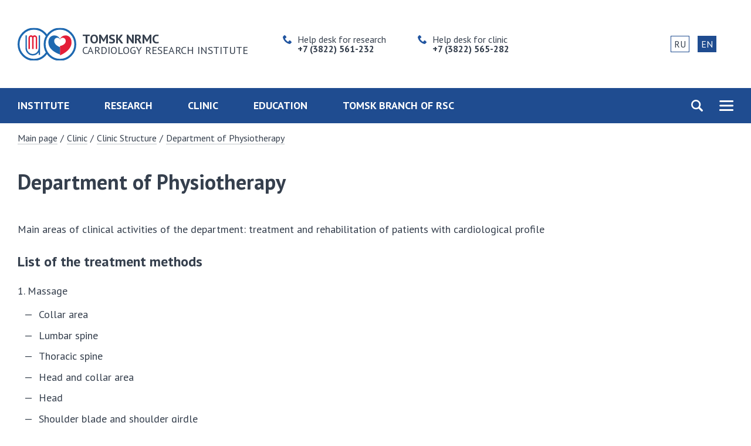

--- FILE ---
content_type: text/html; charset=UTF-8
request_url: https://en.cardio-tomsk.ru/page/department-of-physiotherapy
body_size: 6998
content:
<!doctype html>
<html data-fontsize="normal" data-color="default" data-images="on" data-kerning="normal" lang="ru">
<head>
    <meta charset="utf-8">
    <meta http-equiv="x-ua-compatible" content="ie=edge">

    
                        <title>Department of Physiotherapy - Cardiology Research Institute, Tomsk NRMC ==</title>
            <meta name="description" content="">
            <meta name="keywords" content="">
                <meta name="viewport" content="width=device-width, initial-scale=1">

    <!-- For IE 10 and below -->
    <!--  No link, just place a file called favicon.ico in the root directory -->

    <!-- For IE 11, Chrome, Firefox, Safari, Opera -->
    <link rel="icon" href="/dist/assets/favicons/favicon-16.png" sizes="16x16" type="image/png">
    <link rel="icon" href="/dist/assets/favicons/favicon-32.png" sizes="32x32" type="image/png">
    <link rel="icon" href="/dist/assets/favicons/favicon-48.png" sizes="48x48" type="image/png">
    <link rel="icon" href="/dist/assets/favicons/favicon-62.png" sizes="62x62" type="image/png">

    <!-- For Google TV -->
    <link rel="icon" href="/dist/assets/favicons/favicon-96.png" sizes="96x96" type="image/png">

    <!-- For Android Chrome -->
    <link rel="manifest" href="/manifest.json">

    <!-- For Apple devices -->
    <link rel="apple-touch-icon" href="/dist/assets/favicons/iPhone-old.png"><!-- By default resize to 120px -->
    <link rel="apple-touch-icon" sizes="180x180" href="/dist/assets/favicons/iPhone-6-Plus.png">
    <link rel="apple-touch-icon" sizes="152x152" href="/dist/assets/favicons/iPad-Retina.png">
    <link rel="apple-touch-icon" sizes="167x167" href="/dist/assets/favicons/iPad-Pro.png">

    <!-- For Windows 8/IE 10- -->
    <meta name="msapplication-TileImage" content="/dist/assets/favicons/mstile-310x310.png">
    <meta name="msapplication-TileColor" content="#eff2f5">

    <!-- For Windows 8.1/IE 11- included browserconfig.xml in the root directory, the meta tag below is not necessary -->
    <meta name="msapplication-config" content="/browserconfig.xml" />

    <link rel="stylesheet" href="/dist/common-a720f980e8.css">

            <meta name="cmsmagazine" content="abf9dce7884447819f7265981d1940f5" />
        <meta name="yandex-verification" content="40f5ef12b1178dd8" />
        <!-- Yandex.Metrika counter -->
        <script type="text/javascript" >
            (function(m,e,t,r,i,k,a){m[i]=m[i]||function(){(m[i].a=m[i].a||[]).push(arguments)};
                m[i].l=1*new Date();k=e.createElement(t),a=e.getElementsByTagName(t)[0],k.async=1,k.src=r,a.parentNode.insertBefore(k,a)})
            (window, document, "script", "https://mc.yandex.ru/metrika/tag.js", "ym");
            ym(53932705, "init", {
                clickmap:true,
                trackLinks:true,
                accurateTrackBounce:true,
                webvisor:true
            });
        </script>
        <noscript><div><img src="https://mc.yandex.ru/watch/53932705" style="position:absolute; left:-9999px;" alt="" /></div></noscript>
        <!-- /Yandex.Metrika counter -->
    </head>
<body>
    <!-- Yandex.Metrika counter -->
    <noscript><div><img src="https://mc.yandex.ru/watch/50566858" style="position:absolute; left:-9999px;" alt="" /></div></noscript>
    <!-- /Yandex.Metrika counter -->


<header class="header" tabindex="-1">

    <div class="header__main">

        
        <div class="header__logo logo logo_responsive">
            <a class="logo__link" href="/">
                <img src="/dist/assets/images/logo.svg" width="100" height="56" alt="Логотип Томский НИМЦ НИИ кардиологии">
                <span class="logo__text">
                    <span class="logo__heavy">
                        Tomsk NRMC
                    </span>
                    <span class="logo__light">
                        Cardiology Research Institute
                    </span>
                </span>
            </a>
        </div>

        <div class="header__contacts">
            <div class="contact-phone">
                <a class="contact-phone__link" href="tel:73822561232">
                    <span class="contact-phone__name">
                        Help desk for research
                    </span>
                    <span class="contact-phone__number">
                        +7 (3822) 561-232
                    </span>
                </a>
            </div>

            <div class="header__second-phone contact-phone">
                <a class="contact-phone__link" href="tel:73822565282">
                    <span class="contact-phone__name">
                        Help desk for clinic
                    </span>
                    <span class="contact-phone__number">
                        +7 (3822) 565-282
                    </span>
                </a>
            </div>
        </div>

        <div class="header__lang">
            <a href="https://www.cardio-tomsk.ru" class="button header__lang-button">RU</a>
            <span class="button header__lang-button header__lang-button_active">EN</span>
        </div>

        <div class="header__divider-phone"></div>

    </div>

    <div id="js-header-nav" class="header-nav">
        <nav id="js-navigation" class="header-nav__nav navigation" aria-label="Основное меню сайта">
    <ul class="navigation__general-list">
                    <li class="navigation__first-item">
                <a href="/institute"  aria-haspopup="true" aria-expanded="false">Institute</a>
                <div class="navigation__dropdown" role="group" aria-expanded="false">
                    <div class="navigation__dropdown-wrap">
                        <ul class="navigation__nested-list">
                                                            <li>
                                    <a class="link link_border" href="/page/about-institute" >
                                        About Institute
                                    </a>
                                </li>
                                                            <li>
                                    <a class="link link_border" href="/institute-history" >
                                        Institute History
                                    </a>
                                </li>
                                                            <li>
                                    <a class="link link_border" href="/page/institute-structure" >
                                        Institute Structure
                                    </a>
                                </li>
                                                            <li>
                                    <a class="link link_border" href="/page/regulatory-documents" >
                                        Regulatory Documents
                                    </a>
                                </li>
                                                            <li>
                                    <a class="link link_border" href="/employees" >
                                        Employees
                                    </a>
                                </li>
                                                            <li>
                                    <a class="link link_border" href="/page/senatus-academicus-of-cardiology-research-institute" >
                                        Senatus Academicus of Cardiology Research Institute
                                    </a>
                                </li>
                                                            <li>
                                    <a class="link link_border" href="/page/achievements" >
                                        Achievements
                                    </a>
                                </li>
                                                            <li>
                                    <a class="link link_border" href="/important-events" >
                                        Milestone Events
                                    </a>
                                </li>
                                                            <li>
                                    <a class="link link_border" href="/page/contacts" >
                                        Contact Information
                                    </a>
                                </li>
                                                            <li>
                                    <a class="link link_border" href="/events" >
                                        Events
                                    </a>
                                </li>
                                                            <li>
                                    <a class="link link_border" href="/partners" >
                                        Partners
                                    </a>
                                </li>
                                                    </ul>
                    </div>
                </div>
            </li>
                    <li class="navigation__first-item">
                <a href="/science"  aria-haspopup="true" aria-expanded="false">Research</a>
                <div class="navigation__dropdown" role="group" aria-expanded="false">
                    <div class="navigation__dropdown-wrap">
                        <ul class="navigation__nested-list">
                                                            <li>
                                    <a class="link link_border" href="/page/research-and-development" >
                                        Research and Development
                                    </a>
                                </li>
                                                            <li>
                                    <a class="link link_border" href="/page/research-departments-and-laboratories" >
                                        Research Departments and Laboratories
                                    </a>
                                </li>
                                                            <li>
                                    <a class="link link_border" href="/page/our-research-products" >
                                        Our Research Products
                                    </a>
                                </li>
                                                            <li>
                                    <a class="link link_border" href="/page/biomedical-ethics-committee" >
                                        Biomedical Ethics Committee
                                    </a>
                                </li>
                                                            <li>
                                    <a class="link link_border" href="/page/publishing" >
                                        Publishing
                                    </a>
                                </li>
                                                            <li>
                                    <a class="link link_border" href="/page/department-for-research-and-training-coordination" >
                                        Department for Research and Training Coordination
                                    </a>
                                </li>
                                                    </ul>
                    </div>
                </div>
            </li>
                    <li class="navigation__first-item">
                <a href="/clinic"  aria-haspopup="true" aria-expanded="false">Clinic</a>
                <div class="navigation__dropdown" role="group" aria-expanded="false">
                    <div class="navigation__dropdown-wrap">
                        <ul class="navigation__nested-list">
                                                            <li>
                                    <a class="link link_border" href="/page/about-clinic" >
                                        About Clinic
                                    </a>
                                </li>
                                                            <li>
                                    <a class="link link_border" href="/page/clinic-structure" >
                                        Clinic Structure
                                    </a>
                                </li>
                                                            <li>
                                    <a class="link link_border" href="/page/how-to-get-medical-help" >
                                        How to get medical help
                                    </a>
                                </li>
                                                            <li>
                                    <a class="link link_border" href="/page/contacts" >
                                        Contact Information
                                    </a>
                                </li>
                                                    </ul>
                    </div>
                </div>
            </li>
                    <li class="navigation__first-item">
                <a href="/education"  aria-haspopup="true" aria-expanded="false">Education</a>
                <div class="navigation__dropdown" role="group" aria-expanded="false">
                    <div class="navigation__dropdown-wrap">
                        <ul class="navigation__nested-list">
                                                            <li>
                                    <a class="link link_border" href="/page/education-Info" >
                                        Education Info
                                    </a>
                                </li>
                                                            <li>
                                    <a class="link link_border" href="/page/education-office" >
                                        Education Office
                                    </a>
                                </li>
                                                            <li>
                                    <a class="link link_border" href="/page/medical-residency" >
                                        Medical Residency
                                    </a>
                                </li>
                                                            <li>
                                    <a class="link link_border" href="/page/postgraduate-training-program" >
                                        Postgraduate Training Program
                                    </a>
                                </li>
                                                            <li>
                                    <a class="link link_border" href="/page/research-library" >
                                        Research Library
                                    </a>
                                </li>
                                                    </ul>
                    </div>
                </div>
            </li>
                    <li class="navigation__first-item">
                <a href="/page/tomsk-branch-russian-society-cardiology"  aria-haspopup="true" aria-expanded="false">Tomsk Branch of RSC</a>
                <div class="navigation__dropdown" role="group" aria-expanded="false">
                    <div class="navigation__dropdown-wrap">
                        <ul class="navigation__nested-list">
                                                            <li>
                                    <a class="link link_border" href="https://scardio.ru/en/news/society_news/" target="_blank">
                                        Russian Society of Cardiology news
                                    </a>
                                </li>
                                                    </ul>
                    </div>
                </div>
            </li>
            </ul>
</nav>


        <div id="js-search-panel" class="search-panel">
            <button class="search-panel__toggle" aria-expanded="false">
                Поиск
            </button>

            <form class="search-panel__form" action="/search">
                <div class="search-panel__wrapper">
                    <label class="search-panel__label" for="query">
                        Site search
                    </label>
                    <input id="query" type="search" class="input search-panel__input" name="query" placeholder="Site search">
                    <button class="search-panel__button button button_primary button_primary_red search-panel__submit" type="submit">Search</button>

                </div>
            </form>
        </div>

        <nav id="js-site-map" class="site-map">
    <button class="header-nav__burger site-map__toggle" aria-expanded="false">
        Карта сайта
    </button>

    <div class="site-map__navigation">

        <form class="site-map__search" action="/search">
            <div class="site-map__wrapper">
                <label class="site-map__label" for="query">
                    search
                </label>
                <input id="query" type="search" class="input site-map__input" name="query" placeholder="search">
                <button class="button site-map__submit" type="submit"></button>
            </div>
        </form>


        <div class="site-map__container">
            <div class="scrollbar-inner" data-scroll>
                <ul class="site-map__list">
                                            <li>
                            <button class="site-map__toggle-dropdown">
                                Подменю
                            </button>
                            <a class="site-map__first-item" href="/institute" >
                                Institute
                            </a>
                            <ul class="site-map__nested"><li><div><a href='/page/about-institute'>About Institute</a></div>
</li><li><div><a href='/institute-history'>Institute History</a></div>
</li><li><div><a href='/page/institute-structure'>Institute Structure</a></div>
</li><li><div><a href='/page/regulatory-documents'>Regulatory Documents</a></div>
</li><li><div><a href='/employees'>Employees</a></div>
</li><li><div><a href='/page/senatus-academicus-of-cardiology-research-institute'>Senatus Academicus of Cardiology Research Institute</a></div>
</li><li><div><a href='/page/achievements'>Achievements</a></div>
</li><li><div><a href='/important-events'>Milestone Events</a></div>
</li><li><div><a href='/page/contacts'>Contact Information</a></div>
</li><li><div><a href='/events'>Events</a></div>
</li><li><div><a href='/partners'>Partners</a></div>
</li></ul>
                        </li>
                                            <li>
                            <button class="site-map__toggle-dropdown">
                                Подменю
                            </button>
                            <a class="site-map__first-item" href="/science" >
                                Research
                            </a>
                            <ul class="site-map__nested"><li><div><a href='/page/research-and-development'>Research and Development</a></div>
<ul class="site-map__nested"><li><div><a href='/page/priority-research-areas'>Priority Research Areas</a></div>
</li><li><div><a href='/page/state-task-for-research'>State Task for Research</a></div>
</li><li><div><a href='/page/grants'>Grants</a></div>
</li><li><div><a href='/page/clinical-trials'>Clinical Trials</a></div>
</li><li><div><a href='/page/innovative-products'>Innovative Products</a></div>
</li></ul></li><li><div><a href='/page/research-departments-and-laboratories'>Research Departments and Laboratories</a></div>
</li><li><div><a href='/page/our-research-products'>Our Research Products</a></div>
</li><li><div><a href='/page/publishing'>Publishing</a></div>
<ul class="site-map__nested"><li><div><a href='/page/siberian-medical-journal'>Siberian Medical Journal</a></div>
</li><li><div><a href='/page/book-series-cardiology-science-and-practice'>Book Series “Cardiology: Science and Practice”</a></div>
</li></ul></li><li><div><a href='/page/biomedical-ethics-committee'>Biomedical Ethics Committee</a></div>
</li><li><div><a href='/page/department-for-research-and-training-coordination'>Department for Research and Training Coordination</a></div>
</li></ul>
                        </li>
                                            <li>
                            <button class="site-map__toggle-dropdown">
                                Подменю
                            </button>
                            <a class="site-map__first-item" href="/clinic" >
                                Clinic
                            </a>
                            <ul class="site-map__nested"><li><div><a href='/page/about-clinic'>About Clinic</a></div>
</li><li><div><a href='/page/clinic-structure'>Clinic Structure</a></div>
</li><li><div><a href='/page/how-to-get-medical-help'>How to get medical help</a></div>
</li><li><div><a href='/page/contacts'>Contact Information</a></div>
</li></ul>
                        </li>
                                            <li>
                            <button class="site-map__toggle-dropdown">
                                Подменю
                            </button>
                            <a class="site-map__first-item" href="/education" >
                                Education
                            </a>
                            <ul class="site-map__nested"><li><div><a href='/page/education-Info'>Education Info</a></div>
</li><li><div><a href='/page/education-office'>Education Office</a></div>
</li><li><div><a href='/page/medical-residency'>Medical Residency</a></div>
</li><li><div><a href='/page/postgraduate-training-program'>Postgraduate Training Program</a></div>
</li><li><div><a href='/page/research-library'>Research Library</a></div>
</li></ul>
                        </li>
                                            <li>
                            <button class="site-map__toggle-dropdown">
                                Подменю
                            </button>
                            <a class="site-map__first-item" href="/page/tomsk-branch-russian-society-cardiology" >
                                Tomsk Branch of the RSC
                            </a>
                            
                        </li>
                                    </ul>
            </div>
        </div>
    </div>
</nav>

    </div>
</header>

        <div class="inner-page">

                    <ul class="breadcrumbs">
            <li class="breadcrumbs__item">
            <a class="link link_border" href="/">Main page</a><span>/</span>
        </li>
            <li class="breadcrumbs__item">
            <a class="link link_border" href="/clinic">Clinic</a><span>/</span>
        </li>
            <li class="breadcrumbs__item">
            <a class="link link_border" href="/page/clinic-structure">Clinic Structure</a><span>/</span>
        </li>
            <li class="breadcrumbs__item">
            <a class="link link_border" href="/page/department-of-physiotherapy">Department of Physiotherapy</a><span>/</span>
        </li>
    </ul>

                            <div class="inner-page__head">
                    <h1 class="h1">
                        Department of Physiotherapy
                    </h1>
                </div>
                    
            <div class="row">
        <main class="col-xs-12 col-sm-12 col-md-9 col-lg-9">
            <div class="mg-bt-4">

                <div class="content">
                    
                    <p>Main areas of&nbsp;clinical activities of&nbsp;the department: treatment and rehabilitation of&nbsp;patients with cardiological profile</p>

<h3>List of&nbsp;the treatment methods</h3>

<p>1. Massage</p>

<ul>
	<li>Collar area</li>
	<li>Lumbar spine</li>
	<li>Thoracic spine</li>
	<li>Head and collar area</li>
	<li>Head</li>
	<li>Shoulder blade and shoulder girdle</li>
	<li>Upper extremity (arm)</li>
	<li>Hand and forearm</li>
	<li>Chest</li>
	<li>Abdominal wall</li>
	<li>Lower extremity</li>
	<li>Shoulder joint</li>
	<li>Hip joint</li>
	<li>Knee joint</li>
	<li>Thoracocervical spine</li>
	<li>General adult massage (body shaping)</li>
	<li>General massage for children</li>
	<li>Segmental thoracocervical spine massage</li>
	<li>Segmental sacrolumbar spine massage</li>
	<li>Tendons</li>
	<li>Ankle joint</li>
	<li>Spine</li>
	<li>Other</li>
</ul>

<p>2. Therapeutic physical training</p>

<ul>
	<li>Functional class I</li>
	<li>Functional class II</li>
	<li>Functional class III</li>
	<li>Exercise rehabilitation on&nbsp;training devices</li>
</ul>

<p>3. Acupuncture</p>

<p>4. Acupuncture&nbsp;&mdash; anti-tobacco</p>

<p>5. Balneum</p>

<ul>
	<li>Conifer bath</li>
	<li>Iodide-bromine bath</li>
	<li>Whirlpool bath for upper extremities</li>
	<li>Whirlpool bath for lower extremities</li>
	<li>Four-chamber bath with Tonus+C&nbsp;for upper and lower extremities</li>
	<li>Four-chamber bath with Tonus+A&nbsp;for upper and lower extremities</li>
	<li>Four-chamber bath with Tonus+P&nbsp;for upper and lower extremities</li>
</ul>

<p>6. Underwater massage treatment</p>

<p>7. Dry carbon dioxide bath</p>

<p>8. SCENAR Therapy</p>

<ul>
	<li>Collar area</li>
	<li>Thoracic spine</li>
	<li>Thoracic spine</li>
	<li>Other areas</li>
</ul>

<p>9. Apparatus-based vibrating massage</p>

<ul>
	<li>Collar area</li>
	<li>Thoracic spine</li>
	<li>Thoracic spine</li>
	<li>Other areas</li>
</ul>

<p>10. Treatment blanket</p>

<ul>
	<li>General pack</li>
	<li>Segmental pack</li>
	<li>Other</li>
</ul>

<p>11. Ultraviolet irradiation (UVI)&nbsp;&mdash; endonasal</p>

<ul>
	<li>Nasopharynx</li>
	<li>Posterior pharyngeal wall</li>
	<li>Other</li>
</ul>

<p>12. Decimeter wave therapy (DMW-therapy)</p>

<ul>
	<li>Maxillary sinus area</li>
	<li>Frontal sinus area</li>
	<li>Pulmonary hilum area</li>
	<li>Collar area</li>
	<li>Other areas</li>
</ul>

<p>13. Ultrahigh-frequency treatment (UHF-therapy) &mdash;</p>

<ul>
	<li>Maxillary antrum area</li>
	<li>Frontal sinus area</li>
	<li>Pulmonary hilum area</li>
	<li>Inguinal region</li>
	<li>Other areas</li>
</ul>

<p>14. Extremely high-frequency treatment (EHF-therapy)</p>

<ul>
	<li>Cervical region of&nbsp;vertebral column</li>
	<li>Chest area</li>
	<li>Thoracic spine</li>
	<li>Lumbar spine</li>
	<li>Hip joint</li>
	<li>Knee joint</li>
	<li>Other areas</li>
</ul>

<p>15. Ultrasound therapy (phonophoresis)</p>

<ul>
	<li>Nose alae area</li>
	<li>Maxillary antrum projection area</li>
	<li>Frontal antrum projection area</li>
	<li>Cervical vertebrae</li>
	<li>Thoracic spine</li>
	<li>Lumbar spine</li>
	<li>Knee joint</li>
	<li>Shoulder joint</li>
	<li>Other areas</li>
</ul>

<p>16. Magnetotherapy</p>

<ul>
	<li>Collar area</li>
	<li>Thoracic spine</li>
	<li>Lumbar spine</li>
	<li>Lower extremity</li>
	<li>Other areas</li>
</ul>

<p>17. D&rsquo;arsonvalization</p>

<ul>
	<li>hairy part of&nbsp;the head</li>
	<li>facial area</li>
	<li>the region of&nbsp;the heart</li>
	<li>collar area</li>
	<li>other areas</li>
</ul>

<p>18. Ultrasonic inhalations</p>

<ul>
	<li>Alkaline salts</li>
	<li>Alkaline salts with calendula</li>
	<li>with lazolvan</li>
	<li>with other drugs</li>
</ul>

<p>19. Nebulizer therapy</p>

<ul>
	<li>with berodual</li>
	<li>with berotec</li>
	<li>with atrovent</li>
	<li>with budesonide</li>
	<li>with lazolvan</li>
	<li>with other drugs</li>
</ul>

<p>20. Galvanization</p>

<ul>
	<li>Cervical ganglions</li>
	<li>Other areas</li>
</ul>

<p>21. Electrophoresis</p>

<ul>
	<li>cervical spine with 5% Novocain solution</li>
	<li>collar area with 5% Analgin solution</li>
	<li>thoracic spine with 5% magnesium sulfate solution</li>
	<li>lumbar spine with 5% sodium bromide solution</li>
	<li>inguinal region with 5% potassium iodine solution</li>
	<li>shoulder joint with 5% potassium chloride</li>
	<li>knee-joint with 2% papaverine hydrochloride solution</li>
	<li>hip joint with 2,4% aminophylline solution</li>
	<li>other areas with other drugs</li>
</ul>

<p>22. Sinusoidal modulated current</p>

<ul>
	<li>cervical spine with 5% Novocain solution</li>
	<li>collar area with 5% Analgin solution</li>
	<li>thoracic spine with 5% magnesium sulfate solution</li>
	<li>lumbar spine with 5% sodium bromide solution</li>
	<li>inguinal region with 5% potassium iodine solution</li>
	<li>shoulder joint with 5% potassium chloride</li>
	<li>knee-joint with 2% papaverine hydrochloride solution</li>
	<li>hip joint with 2,4% aminophylline solution</li>
	<li>other areas with other drugs</li>
</ul>

<p>23. Laser therapy</p>

<ul>
	<li>Collar area</li>
	<li>Thoracic spine</li>
	<li>Joints</li>
	<li>Other areas</li>
</ul>

<h3>Medical personnel</h3>

<ul>
	<li>Two physicians</li>
	<li>Nine registered nurses</li>
</ul>
                    
                </div>

                
            </div>
        </main>
        <aside class="col-xs-12 col-sm-12 col-md-3 col-lg-3">
            <div class="mg-bt-2">

                    
            </div>
        </aside>
    </div>

    </div>

            <div class="banner-questions">
            <div class="banner-questions__wrapper"></div>
        </div>
    

<footer class="footer">

    <nav class="footer__navigation">
            <ul>
            <li>Institute</li>
                            <li>
                    <a class="link link_border" href="/employees" >
                        Employees
                    </a>
                </li>
                            <li>
                    <a class="link link_border" href="/page/senatus-academicus-of-cardiology-research-institute" >
                        Senatus Academicus of Cardiology Research Institute
                    </a>
                </li>
                            <li>
                    <a class="link link_border" href="/events" >
                        Events
                    </a>
                </li>
                            <li>
                    <a class="link link_border" href="/partners" >
                        Partners
                    </a>
                </li>
                            <li>
                    <a class="link link_border" href="/page/contacts" >
                        Contact Information
                    </a>
                </li>
                    </ul>
            <ul>
            <li>Research</li>
                            <li>
                    <a class="link link_border" href="/page/research-and-development" >
                        Research and Development
                    </a>
                </li>
                            <li>
                    <a class="link link_border" href="/page/research-departments-and-laboratories" >
                        Research Departments and Laboratories
                    </a>
                </li>
                            <li>
                    <a class="link link_border" href="/page/our-research-products" >
                        Our Research Products
                    </a>
                </li>
                            <li>
                    <a class="link link_border" href="/page/publishing" >
                        Publishing
                    </a>
                </li>
                    </ul>
            <ul>
            <li>Clinic</li>
                            <li>
                    <a class="link link_border" href="/page/about-clinic" >
                        About Clinic
                    </a>
                </li>
                            <li>
                    <a class="link link_border" href="/page/clinic-structure" >
                        Clinic Structure
                    </a>
                </li>
                            <li>
                    <a class="link link_border" href="/page/how-to-get-medical-help" >
                        How to get medical help
                    </a>
                </li>
                    </ul>
            <ul>
            <li>Education</li>
                            <li>
                    <a class="link link_border" href="/page/education-Info" >
                        Education Info
                    </a>
                </li>
                            <li>
                    <a class="link link_border" href="/page/education-office" >
                        Education Office
                    </a>
                </li>
                            <li>
                    <a class="link link_border" href="/page/postgraduate-training-program" >
                        Postgraduate Training Program
                    </a>
                </li>
                            <li>
                    <a class="link link_border" href="/page/medical-residency" >
                        Medical Residency
                    </a>
                </li>
                            <li>
                    <a class="link link_border" href="/page/research-library" >
                        Research Library
                    </a>
                </li>
                    </ul>
    </nav>


    <div class="footer__bottom">
        <div class="footer__logo logo">
            <div class="logo__link footer__mb20">
                <img src="/dist/assets/images/logo.svg" width="100" height="56" alt="Tomsk NRMC Cardiology Research Institute">
                <span class="logo__text">
                    <span class="logo__heavy">
                        Tomsk NRMC
                    </span>
                    <span class="logo__light">
                        Cardiology Research Institute
                    </span>
                </span>
            </div>

            <div class="footer__logo-copyright">Cardiology Research Institute © 2018 - 2026</div>
        </div>

        <div class="footer__address">
            <div>Kievskaya st., 111a, Tomsk, Russia, 634012</div>
            <div class="footer__phone">tel./fax: <a href="tel:+73822562164" class="footer__phone-number">+ 7 (3822) 56-21-64</a></div>
            <a href="mailto:cardio@cardio-tomsk.ru">
                cardio@cardio-tomsk.ru
            </a>
        </div>

        <div class="footer__copyright">
            <ul class="footer__social-links footer__mb20 social-links">
                <li>
                    <a class="social-links__yt" href="//www.youtube.com/channel/UCTbgFHBAVwAsOAFpK5O3Gmg" title="Youtube">
                        Youtube
                    </a>
                </li>
                <li>
                    <a class="social-links__tg" href="https://t.me/cardiotomsk" title="Telegram" target="_blank">
                        Telegram
                    </a>
                </li>
            </ul>

            <div class="footer__copy footer__mb20">Cardiology Research Institute © 2018 - 2026</div>

            <div class="footer__developer developer">
                Designed by
                <span class="developer__logo"></span>
                <a class="developer__link" href="http://www.15web.ru" target="_blank">Studio 15</a>
            </div>

        </div>
    </div>
</footer>

<button id="js-button-up" class="button-up" title="up">
    up
</button>

<script src="/dist/common-a4f0731dda.js"></script>
</body>
</html>


--- FILE ---
content_type: text/css
request_url: https://en.cardio-tomsk.ru/dist/common-a720f980e8.css
body_size: 541313
content:
@import url(https://fonts.googleapis.com/css?family=PT+Sans:400,700&subset=cyrillic);
html,body,div,span,applet,object,iframe,h1,h2,h3,h4,h5,h6,p,blockquote,pre,a,abbr,acronym,address,big,cite,code,del,dfn,em,img,ins,kbd,q,s,samp,small,strike,strong,sub,sup,tt,var,b,u,i,center,dl,dt,dd,ol,ul,li,fieldset,form,label,legend,table,caption,tbody,tfoot,thead,tr,th,td,article,aside,canvas,details,embed,figure,figcaption,footer,header,hgroup,menu,nav,output,ruby,section,summary,time,mark,audio,video{margin:0;padding:0;border:0;font-size:100%;font:inherit;vertical-align:baseline}article,aside,details,figcaption,figure,footer,header,hgroup,menu,nav,section{display:block}body{line-height:1}ol,ul{list-style:none}blockquote,q{quotes:none}blockquote:before,blockquote:after,q:before,q:after{content:'';content:none}table{border-collapse:collapse;border-spacing:0}body{width:100%;overflow-x:hidden}input,textarea,select,button{font-family:inherit}

.container-fluid,.container{margin-right:auto;margin-left:auto}.container-fluid{padding-right:2rem;padding-left:2rem}.row{box-sizing:border-box;display:flex;flex:0 1 auto;flex-direction:row;flex-wrap:wrap;margin-right:-1rem;margin-left:-1rem}.row.reverse{flex-direction:row-reverse}.col.reverse{flex-direction:column-reverse}.col-xs,.col-xs-1,.col-xs-2,.col-xs-3,.col-xs-4,.col-xs-5,.col-xs-6,.col-xs-7,.col-xs-8,.col-xs-9,.col-xs-10,.col-xs-11,.col-xs-12,.col-xs-offset-0,.col-xs-offset-1,.col-xs-offset-2,.col-xs-offset-3,.col-xs-offset-4,.col-xs-offset-5,.col-xs-offset-6,.col-xs-offset-7,.col-xs-offset-8,.col-xs-offset-9,.col-xs-offset-10,.col-xs-offset-11,.col-xs-offset-12{box-sizing:border-box;flex:0 0 auto;padding-right:1rem;padding-left:1rem}.col-xs{flex-grow:1;flex-basis:0;max-width:100%}.col-xs-1{flex-basis:8.33333333%;max-width:8.33333333%}.col-xs-2{flex-basis:16.66666667%;max-width:16.66666667%}.col-xs-3{flex-basis:25%;max-width:25%}.col-xs-4{flex-basis:33.33333333%;max-width:33.33333333%}.col-xs-5{flex-basis:41.66666667%;max-width:41.66666667%}.col-xs-6{flex-basis:50%;max-width:50%}.col-xs-7{flex-basis:58.33333333%;max-width:58.33333333%}.col-xs-8{flex-basis:66.66666667%;max-width:66.66666667%}.col-xs-9{flex-basis:75%;max-width:75%}.col-xs-10{flex-basis:83.33333333%;max-width:83.33333333%}.col-xs-11{flex-basis:91.66666667%;max-width:91.66666667%}.col-xs-12{flex-basis:100%;max-width:100%}.col-xs-offset-0{margin-left:0}.col-xs-offset-1{margin-left:8.33333333%}.col-xs-offset-2{margin-left:16.66666667%}.col-xs-offset-3{margin-left:25%}.col-xs-offset-4{margin-left:33.33333333%}.col-xs-offset-5{margin-left:41.66666667%}.col-xs-offset-6{margin-left:50%}.col-xs-offset-7{margin-left:58.33333333%}.col-xs-offset-8{margin-left:66.66666667%}.col-xs-offset-9{margin-left:75%}.col-xs-offset-10{margin-left:83.33333333%}.col-xs-offset-11{margin-left:91.66666667%}.start-xs{justify-content:flex-start;text-align:start}.center-xs{justify-content:center;text-align:center}.end-xs{justify-content:flex-end;text-align:end}.top-xs{align-items:flex-start}.middle-xs{align-items:center}.bottom-xs{align-items:flex-end}.around-xs{justify-content:space-around}.between-xs{justify-content:space-between}.first-xs{order:-1}.last-xs{order:1}@media only screen and (min-width: 48em){.container{width:49rem}.col-sm,.col-sm-1,.col-sm-2,.col-sm-3,.col-sm-4,.col-sm-5,.col-sm-6,.col-sm-7,.col-sm-8,.col-sm-9,.col-sm-10,.col-sm-11,.col-sm-12,.col-sm-offset-0,.col-sm-offset-1,.col-sm-offset-2,.col-sm-offset-3,.col-sm-offset-4,.col-sm-offset-5,.col-sm-offset-6,.col-sm-offset-7,.col-sm-offset-8,.col-sm-offset-9,.col-sm-offset-10,.col-sm-offset-11,.col-sm-offset-12{box-sizing:border-box;flex:0 0 auto;padding-right:1rem;padding-left:1rem}.col-sm{flex-grow:1;flex-basis:0;max-width:100%}.col-sm-1{flex-basis:8.33333333%;max-width:8.33333333%}.col-sm-2{flex-basis:16.66666667%;max-width:16.66666667%}.col-sm-3{flex-basis:25%;max-width:25%}.col-sm-4{flex-basis:33.33333333%;max-width:33.33333333%}.col-sm-5{flex-basis:41.66666667%;max-width:41.66666667%}.col-sm-6{flex-basis:50%;max-width:50%}.col-sm-7{flex-basis:58.33333333%;max-width:58.33333333%}.col-sm-8{flex-basis:66.66666667%;max-width:66.66666667%}.col-sm-9{flex-basis:75%;max-width:75%}.col-sm-10{flex-basis:83.33333333%;max-width:83.33333333%}.col-sm-11{flex-basis:91.66666667%;max-width:91.66666667%}.col-sm-12{flex-basis:100%;max-width:100%}.col-sm-offset-0{margin-left:0}.col-sm-offset-1{margin-left:8.33333333%}.col-sm-offset-2{margin-left:16.66666667%}.col-sm-offset-3{margin-left:25%}.col-sm-offset-4{margin-left:33.33333333%}.col-sm-offset-5{margin-left:41.66666667%}.col-sm-offset-6{margin-left:50%}.col-sm-offset-7{margin-left:58.33333333%}.col-sm-offset-8{margin-left:66.66666667%}.col-sm-offset-9{margin-left:75%}.col-sm-offset-10{margin-left:83.33333333%}.col-sm-offset-11{margin-left:91.66666667%}.start-sm{justify-content:flex-start;text-align:start}.center-sm{justify-content:center;text-align:center}.end-sm{justify-content:flex-end;text-align:end}.top-sm{align-items:flex-start}.middle-sm{align-items:center}.bottom-sm{align-items:flex-end}.around-sm{justify-content:space-around}.between-sm{justify-content:space-between}.first-sm{order:-1}.last-sm{order:1}}@media only screen and (min-width: 64em){.container{width:65rem}.col-md,.col-md-1,.col-md-2,.col-md-3,.col-md-4,.col-md-5,.col-md-6,.col-md-7,.col-md-8,.col-md-9,.col-md-10,.col-md-11,.col-md-12,.col-md-offset-0,.col-md-offset-1,.col-md-offset-2,.col-md-offset-3,.col-md-offset-4,.col-md-offset-5,.col-md-offset-6,.col-md-offset-7,.col-md-offset-8,.col-md-offset-9,.col-md-offset-10,.col-md-offset-11,.col-md-offset-12{box-sizing:border-box;flex:0 0 auto;padding-right:1rem;padding-left:1rem}.col-md{flex-grow:1;flex-basis:0;max-width:100%}.col-md-1{flex-basis:8.33333333%;max-width:8.33333333%}.col-md-2{flex-basis:16.66666667%;max-width:16.66666667%}.col-md-3{flex-basis:25%;max-width:25%}.col-md-4{flex-basis:33.33333333%;max-width:33.33333333%}.col-md-5{flex-basis:41.66666667%;max-width:41.66666667%}.col-md-6{flex-basis:50%;max-width:50%}.col-md-7{flex-basis:58.33333333%;max-width:58.33333333%}.col-md-8{flex-basis:66.66666667%;max-width:66.66666667%}.col-md-9{flex-basis:75%;max-width:75%}.col-md-10{flex-basis:83.33333333%;max-width:83.33333333%}.col-md-11{flex-basis:91.66666667%;max-width:91.66666667%}.col-md-12{flex-basis:100%;max-width:100%}.col-md-offset-0{margin-left:0}.col-md-offset-1{margin-left:8.33333333%}.col-md-offset-2{margin-left:16.66666667%}.col-md-offset-3{margin-left:25%}.col-md-offset-4{margin-left:33.33333333%}.col-md-offset-5{margin-left:41.66666667%}.col-md-offset-6{margin-left:50%}.col-md-offset-7{margin-left:58.33333333%}.col-md-offset-8{margin-left:66.66666667%}.col-md-offset-9{margin-left:75%}.col-md-offset-10{margin-left:83.33333333%}.col-md-offset-11{margin-left:91.66666667%}.start-md{justify-content:flex-start;text-align:start}.center-md{justify-content:center;text-align:center}.end-md{justify-content:flex-end;text-align:end}.top-md{align-items:flex-start}.middle-md{align-items:center}.bottom-md{align-items:flex-end}.around-md{justify-content:space-around}.between-md{justify-content:space-between}.first-md{order:-1}.last-md{order:1}}@media only screen and (min-width: 75em){.container{width:76rem}.col-lg,.col-lg-1,.col-lg-2,.col-lg-3,.col-lg-4,.col-lg-5,.col-lg-6,.col-lg-7,.col-lg-8,.col-lg-9,.col-lg-10,.col-lg-11,.col-lg-12,.col-lg-offset-0,.col-lg-offset-1,.col-lg-offset-2,.col-lg-offset-3,.col-lg-offset-4,.col-lg-offset-5,.col-lg-offset-6,.col-lg-offset-7,.col-lg-offset-8,.col-lg-offset-9,.col-lg-offset-10,.col-lg-offset-11,.col-lg-offset-12{box-sizing:border-box;flex:0 0 auto;padding-right:1rem;padding-left:1rem}.col-lg{flex-grow:1;flex-basis:0;max-width:100%}.col-lg-1{flex-basis:8.33333333%;max-width:8.33333333%}.col-lg-2{flex-basis:16.66666667%;max-width:16.66666667%}.col-lg-3{flex-basis:25%;max-width:25%}.col-lg-4{flex-basis:33.33333333%;max-width:33.33333333%}.col-lg-5{flex-basis:41.66666667%;max-width:41.66666667%}.col-lg-6{flex-basis:50%;max-width:50%}.col-lg-7{flex-basis:58.33333333%;max-width:58.33333333%}.col-lg-8{flex-basis:66.66666667%;max-width:66.66666667%}.col-lg-9{flex-basis:75%;max-width:75%}.col-lg-10{flex-basis:83.33333333%;max-width:83.33333333%}.col-lg-11{flex-basis:91.66666667%;max-width:91.66666667%}.col-lg-12{flex-basis:100%;max-width:100%}.col-lg-offset-0{margin-left:0}.col-lg-offset-1{margin-left:8.33333333%}.col-lg-offset-2{margin-left:16.66666667%}.col-lg-offset-3{margin-left:25%}.col-lg-offset-4{margin-left:33.33333333%}.col-lg-offset-5{margin-left:41.66666667%}.col-lg-offset-6{margin-left:50%}.col-lg-offset-7{margin-left:58.33333333%}.col-lg-offset-8{margin-left:66.66666667%}.col-lg-offset-9{margin-left:75%}.col-lg-offset-10{margin-left:83.33333333%}.col-lg-offset-11{margin-left:91.66666667%}.start-lg{justify-content:flex-start;text-align:start}.center-lg{justify-content:center;text-align:center}.end-lg{justify-content:flex-end;text-align:end}.top-lg{align-items:flex-start}.middle-lg{align-items:center}.bottom-lg{align-items:flex-end}.around-lg{justify-content:space-around}.between-lg{justify-content:space-between}.first-lg{order:-1}.last-lg{order:1}}



html{letter-spacing:normal;font-family:'PT sans', Arial, sans-serif;overflow-y:scroll;overflow-x:hidden}body{min-width:320px}button{letter-spacing:inherit}a{text-decoration:none}

html[data-fontsize="normal"]{font-size:16px}html[data-fontsize="big"]{font-size:18px}html[data-fontsize="large"]{font-size:20px}html[data-kerning="big"]{letter-spacing:0.2rem}html[data-color="default"]{color:#353f4d;background:#fff}html[data-color="white"]{color:#000;background:#fff}html[data-color="black"]{color:#fff;background:#000}[data-images="off"] img{visibility:hidden}

.scrolling-disabled{position:fixed;width:100%;overflow:hidden}

.hidden{display:none !important;visibility:hidden !important}

.preloader{display:none;position:absolute;top:0;bottom:0;left:0;right:0;z-index:600}.preloader__parent{position:relative}.preloader__wrapper{margin-left:-20px;margin-top:-20px;position:absolute;top:50%;left:50%}.preloader__spinner{width:40px;height:40px;position:relative}.preloader__spinner::after,.preloader__spinner::before{position:absolute;display:block;content:'';width:30px;height:30px;left:50%;top:50%;border-width:2px;border-style:solid;border-color:transparent;border-bottom-color:#1d68b0;border-right-color:#1d68b0;border-radius:50%;-webkit-transform:translate(-50%, -50%) rotate(45deg);transform:translate(-50%, -50%) rotate(45deg);transition:all .4s ease-in-out}.preloader__spinner::before{-webkit-animation:.8s rotate .4s linear forwards infinite;animation:.8s rotate .4s linear forwards infinite}.preloader__spinner::after{width:38px;height:38px;-webkit-animation:.8s rotate2 .4s linear forwards infinite;animation:.8s rotate2 .4s linear forwards infinite}@-webkit-keyframes rotate{to{-webkit-transform:translate3d(-50%, -50%, 0) rotate(405deg);transform:translate3d(-50%, -50%, 0) rotate(405deg)}}@keyframes rotate{to{-webkit-transform:translate3d(-50%, -50%, 0) rotate(405deg);transform:translate3d(-50%, -50%, 0) rotate(405deg)}}@-webkit-keyframes rotate2{to{-webkit-transform:translate3d(-50%, -50%, 0) rotate(-315deg);transform:translate3d(-50%, -50%, 0) rotate(-315deg)}}@keyframes rotate2{to{-webkit-transform:translate3d(-50%, -50%, 0) rotate(-315deg);transform:translate3d(-50%, -50%, 0) rotate(-315deg)}}

.logo{text-transform:uppercase}.logo img{width:70px;height:auto}.logo__link{display:flex;align-items:center;text-decoration:none}@media (min-width: 1024px){.logo__link:focus{outline:none;text-decoration:underline}}.logo__text{margin-left:10px}.logo__heavy,.logo__light{display:block}.logo__heavy{font-weight:900}.logo__light{width:165px;overflow:hidden;white-space:nowrap;text-overflow:ellipsis;font-size:0.875rem;font-weight:300}@media (min-width: 360px){.logo__light{width:auto}}.logo__title{margin-top:20px}@media (min-width: 1024px){.logo_responsive img{width:100px}}@media (min-width: 1024px){.logo_responsive .logo__heavy{font-size:1.375rem}}@media (min-width: 1024px){.logo_responsive .logo__light{font-size:1.125rem}}

[data-color="default"] .logo__link{color:#353f4d}[data-color="white"] .logo__link{color:#000}[data-color="black"] .logo__link{color:#fff}

.contact-phone__link{display:block;width:155px;text-decoration:none}@media (min-width: 1024px){.contact-phone__link:focus{outline:none;text-decoration:underline}}@media (min-width: 390px){.contact-phone__link{padding-left:25px}}.contact-phone__name{display:block}.contact-phone__number{display:block;margin-top:5px;font-weight:900}@media (max-width: 499px){.contact-phone{margin-right:auto;padding-left:15px}}

[data-color="default"] .contact-phone__link{color:#fff}@media (min-width: 390px){[data-color="default"] .contact-phone__link{background:url("data:image/svg+xml;charset=utf-8,%3C!-- Generated by IcoMoon.io --%3E %3Csvg version='1.1' xmlns='http://www.w3.org/2000/svg' width='16' height='16' viewBox='0 0 512 512' fill='%23fff'%3E %3Cpath d='M352 320c-32 32-32 64-64 64s-64-32-96-64-64-64-64-96 32-32 64-64-64-128-96-128-96 96-96 96c0 64 65.75 193.75 128 256s192 128 256 128c0 0 96-64 96-96s-96-128-128-96z'/%3E %3C/svg%3E") no-repeat}}@media (min-width: 691px){[data-color="default"] .contact-phone__link{color:#353f4d;background:url("data:image/svg+xml;charset=utf-8,%3C!-- Generated by IcoMoon.io --%3E %3Csvg version='1.1' xmlns='http://www.w3.org/2000/svg' width='16' height='16' viewBox='0 0 512 512' fill='%232255a0'%3E %3Cpath d='M352 320c-32 32-32 64-64 64s-64-32-96-64-64-64-64-96 32-32 64-64-64-128-96-128-96 96-96 96c0 64 65.75 193.75 128 256s192 128 256 128c0 0 96-64 96-96s-96-128-128-96z'/%3E %3C/svg%3E") no-repeat}}@media (min-width: 691px){[data-color="default"] .contact-phone__number{display:inline;color:#353f4d;text-decoration:none;border:none;transition-property:border-color, color;transition-duration:.33s;transition-timing-function:ease-out;border-bottom:1px solid transparent}[data-color="default"] .contact-phone__number:hover{border-color:#353f4d}}@media (min-width: 691px) and (min-width: 1024px){[data-color="default"] .contact-phone__number:focus{outline:none;border-color:#353f4d;background-color:rgba(53,63,77,0.1)}}[data-color="white"] .contact-phone__link{color:#000}@media (min-width: 390px){[data-color="white"] .contact-phone__link{background:url("data:image/svg+xml;charset=utf-8,%3C!-- Generated by IcoMoon.io --%3E %3Csvg version='1.1' xmlns='http://www.w3.org/2000/svg' width='16' height='16' viewBox='0 0 512 512' fill='%23000'%3E %3Cpath d='M352 320c-32 32-32 64-64 64s-64-32-96-64-64-64-64-96 32-32 64-64-64-128-96-128-96 96-96 96c0 64 65.75 193.75 128 256s192 128 256 128c0 0 96-64 96-96s-96-128-128-96z'/%3E %3C/svg%3E") no-repeat}}[data-color="white"] .contact-phone__number{display:inline;color:#000;text-decoration:none;border:none;transition-property:border-color, color;transition-duration:.33s;transition-timing-function:ease-out;border-bottom:1px solid transparent}[data-color="white"] .contact-phone__number:hover{border-color:#000}@media (min-width: 1024px){[data-color="white"] .contact-phone__number:focus{outline:none;border-color:#000;background-color:rgba(0,0,0,0.1)}}[data-color="black"] .contact-phone__link{color:#fff}@media (min-width: 390px){[data-color="black"] .contact-phone__link{background:url("data:image/svg+xml;charset=utf-8,%3C!-- Generated by IcoMoon.io --%3E %3Csvg version='1.1' xmlns='http://www.w3.org/2000/svg' width='16' height='16' viewBox='0 0 512 512' fill='%23fff'%3E %3Cpath d='M352 320c-32 32-32 64-64 64s-64-32-96-64-64-64-64-96 32-32 64-64-64-128-96-128-96 96-96 96c0 64 65.75 193.75 128 256s192 128 256 128c0 0 96-64 96-96s-96-128-128-96z'/%3E %3C/svg%3E") no-repeat}}[data-color="black"] .contact-phone__number{display:inline;color:#fff;text-decoration:none;border:none;transition-property:border-color, color;transition-duration:.33s;transition-timing-function:ease-out;border-bottom:1px solid transparent}[data-color="black"] .contact-phone__number:hover{border-color:#fff}@media (min-width: 1024px){[data-color="black"] .contact-phone__number:focus{outline:none;border-color:#fff;background-color:rgba(255,255,255,0.1)}}

.button{display:inline-block;vertical-align:top;white-space:nowrap;cursor:pointer}.button_white{font-size:1rem}.button_primary{font-size:1.125rem;font-weight:300;line-height:48px;text-decoration:none;transition:all 0.4s ease}

[data-color="default"] .button_white{color:#353f4d;border:1px solid #353f4d;background:#fff}[data-color="default"] .button_white:hover{color:#fff}[data-color="default"] .button_white_red:hover{background:#e41d37;border-color:#e41d37}[data-color="default"] .button_white_blue:hover{background:#2255a0;border-color:#2255a0}[data-color="default"] .button_primary{color:#fff}[data-color="default"] .button_primary_red{border:none;background:#ca1f31}[data-color="default"] .button_primary_red:hover{background:#fff;color:#2255a0}[data-color="default"] .button_primary_transparent{border:1px solid #ffffff;background-color:transparent}[data-color="default"] .button_primary_transparent:hover{background:#ca1f31;border-color:#ca1f31}[data-color="white"] .button_white,[data-color="white"] .button_primary{color:#fff;border:1px solid #000;background:#000}[data-color="white"] .button_white:hover,[data-color="white"] .button_primary:hover{background:#666;border-color:#666}[data-color="black"] .button_white,[data-color="black"] .button_primary{color:#000;border:1px solid #fff;background:#fff}[data-color="black"] .button_white:hover,[data-color="black"] .button_primary:hover{background:#ccc;border-color:#ccc}

.header-request__button{display:flex;align-items:center;justify-content:center;width:170px;height:30px;line-height:28px;text-decoration:none}@media (min-width: 1024px){.header-request__button_visit:focus{outline:none;color:white;background:#e41d37;border-color:#e41d37}}@media (min-width: 1024px){.header-request__button_question:focus{outline:none;color:white;background:#2255a0;border-color:#2255a0}}.header-request__button:first-child{margin-bottom:8px}

.header{position:relative}.header__main{position:relative;max-width:1340px;height:139px;margin:0 auto}@media (min-width: 691px){.header__main{height:75px}}@media (min-width: 1024px){.header__main{height:150px}.header__main:focus{outline:none;text-decoration:underline}}.header__request{position:absolute;top:50%;-webkit-transform:translate(0, -50%);transform:translate(0, -50%)}.header__logo{position:absolute;top:17px;left:15px}@media (min-width: 1024px){.header__logo{top:50%;left:30px;-webkit-transform:translate(0, -50%);transform:translate(0, -50%)}}.header__contacts{position:absolute;display:flex}@media (max-width: 1023px){.header__contacts{width:390px;top:19px;right:175px;align-items:center;justify-content:space-between}}@media (max-width: 886px){.header__contacts{width:180px}}@media (max-width: 690px){.header__contacts{position:absolute;width:100%;height:64px;top:unset;bottom:0;right:0;align-items:center;justify-content:center;background:#1f4c90}}@media (max-width: 370px){.header__contacts{justify-content:flex-start}}@media (min-width: 1024px){.header__contacts{width:393px;top:50%;right:218px;-webkit-transform:translate(0, -50%);transform:translate(0, -50%);align-items:center}}@media (min-width: 1280px){.header__contacts{width:580px}}.header__second-phone{display:none}@media (min-width: 887px){.header__second-phone{display:flex;margin-left:50px}}.header__wcag-link{display:none}@media (min-width: 1280px){.header__wcag-link{display:block}}.header__request{display:none;right:15px}@media (min-width: 1024px){.header__request{display:block;right:30px}}.header__lang{padding:10px;position:absolute;bottom:32px;right:0;-webkit-transform:translate(0, 50%);transform:translate(0, 50%)}.header__lang-button{padding:5px;border:1px solid #1f4c90;text-decoration:none;color:#353f4d;text-align:center;background-color:#fff}.header__lang-button:first-child{margin-right:10px}.header__lang-button_active{background:#1f4c90;color:#fff;cursor:default}@media (min-width: 1024px){.header__lang-button:focus{outline:none;text-decoration:underline}}@media (min-width: 500px){.header__lang{top:11px;right:20px;bottom:unset;-webkit-transform:translate(-50%, 0);transform:translate(-50%, 0)}}@media (min-width: 1024px){.header__lang{top:50%;right:0;-webkit-transform:translate(-50%, -50%);transform:translate(-50%, -50%)}}.header__divider-phone{display:block;width:100%;position:absolute;bottom:0;content:''}@media (min-width: 1024px){.header__divider-phone{display:none}}

[data-color="default"] .header__divider-phone{background-color:#1f4c90;border:1px solid #1f4c90}[data-color="default"] .header__search{background-image:transparent svg-load("search.svg", fill=#fff)}[data-color="default"] .header__search._active{background-color:#1a3f77}@media (min-width: 420px){[data-color="default"] .header__search{background-image:svg-load("search.svg", fill=#000)}[data-color="default"] .header__search._active{background-image:svg-load("search.svg", fill=#fff)}}@media (min-width: 1024px){[data-color="default"] .header__search{background-image:svg-load("search.svg", fill=#fff)}}[data-color="white"] .header__divider-phone{background-color:#000;border:1px solid #000}[data-color="white"] .header__search{background-image:transparent svg-load("search.svg", fill=#000)}[data-color="white"] .header__search._active{background-color:#fff}@media (min-width: 420px){[data-color="white"] .header__search{background-image:svg-load("search.svg", fill=#000)}[data-color="white"] .header__search._active{background-image:svg-load("search.svg", fill=#000)}}@media (min-width: 1024px){[data-color="white"] .header__search{background-image:svg-load("search.svg", fill=#000)}}[data-color="white"] .header__lang-button{border:1px solid #aaa}[data-color="white"] .header__lang-button_active{background:#eff2f5;color:#000;cursor:default}[data-color="black"] .header__divider-phone{background-color:#fff;border:1px solid #fff}[data-color="black"] .header__search{background-image:transparent svg-load("search.svg", fill=#fff)}[data-color="black"] .header__search._active{background-color:#000}@media (min-width: 420px){[data-color="black"] .header__search{background-image:svg-load("search.svg", fill=#fff)}[data-color="black"] .header__search._active{background-image:svg-load("search.svg", fill=#fff)}}@media (min-width: 1024px){[data-color="black"] .header__search{background-image:svg-load("search.svg", fill=#fff)}}[data-color="black"] .header__lang-button{border:1px solid #ccc}[data-color="black"] .header__lang-button_active{background:#666;color:#fff;cursor:default}

.search-panel__toggle{position:absolute;display:none;width:55px;height:64px;top:70px;right:0;font-size:0;line-height:0;cursor:pointer;border:none;z-index:997}@media (min-width: 1024px){.search-panel__toggle{display:block;height:60px;top:0;right:65px}}@media (min-width: 1340px){.search-panel__toggle{right:calc( (100vw - 1200px) / 2)}}.search-panel__form{position:absolute;display:none;width:100%;padding:35px 0;top:60px;left:0;z-index:997}.search-panel__form_open{display:block}.search-panel__wrapper{position:relative;display:flex;justify-content:space-between;max-width:1310px;padding:0 15px;margin:0 auto;box-sizing:border-box}@media (max-width: 419px){.search-panel__wrapper{flex-direction:column}}.search-panel__label{position:absolute;width:1px;height:1px;margin:-1px;border:0;padding:0;clip:rect(0 0 0 0);overflow:hidden}.search-panel__input{width:100%;height:50px !important;margin-right:15px}@media (min-width: 1024px){.search-panel__input{margin-right:40px}}.search-panel__button{height:50px;padding:0 50px}@media (max-width: 419px){.search-panel__button{margin-top:15px}}

[data-color="default"] .search-panel__toggle{background:transparent url("data:image/svg+xml;charset=utf-8,%3Csvg id='Layer_1' data-name='Layer 1' xmlns='http://www.w3.org/2000/svg' viewBox='0 0 14.22 14.17' fill='%23fff'%3E%3Cdefs/%3E%3Ctitle%3Esearch%3C/title%3E%3Cpath fill-rule='evenodd' class='cls-1' d='M8.5,3A3.88,3.88,0,0,0,3,3a4,4,0,0,0,0,5.6,3.88,3.88,0,0,0,5.53,0A4,4,0,0,0,8.5,3m2.1,5.87,3.26,3.26a1.2,1.2,0,0,1-1.7,1.7L8.94,10.59a5.69,5.69,0,0,1-7.26-.71,5.82,5.82,0,0,1,0-8.18,5.69,5.69,0,0,1,8.12,0,5.82,5.82,0,0,1,.81,7.16Z'/%3E%3C/svg%3E") center center no-repeat;background-size:20px auto}@media (min-width: 1024px){[data-color="default"] .search-panel__toggle:focus{outline:none;background-color:#1a3f77}}[data-color="default"] .search-panel__toggle_active{background-color:#1a3f77}[data-color="default"] .search-panel__form{background:#1a3f77}[data-color="white"] .search-panel__toggle{background:transparent url("data:image/svg+xml;charset=utf-8,%3Csvg id='Layer_1' data-name='Layer 1' xmlns='http://www.w3.org/2000/svg' viewBox='0 0 14.22 14.17' fill='%23000'%3E%3Cdefs/%3E%3Ctitle%3Esearch%3C/title%3E%3Cpath fill-rule='evenodd' class='cls-1' d='M8.5,3A3.88,3.88,0,0,0,3,3a4,4,0,0,0,0,5.6,3.88,3.88,0,0,0,5.53,0A4,4,0,0,0,8.5,3m2.1,5.87,3.26,3.26a1.2,1.2,0,0,1-1.7,1.7L8.94,10.59a5.69,5.69,0,0,1-7.26-.71,5.82,5.82,0,0,1,0-8.18,5.69,5.69,0,0,1,8.12,0,5.82,5.82,0,0,1,.81,7.16Z'/%3E%3C/svg%3E") center center no-repeat;background-size:20px auto}@media (min-width: 1024px){[data-color="white"] .search-panel__toggle:focus{outline:none;background-color:#aaa}}[data-color="white"] .search-panel__toggle_active{border:1px solid #aaa;border-bottom:none}[data-color="white"] .search-panel__form{background:#eff2f5;border-top:1px solid #aaa;border-bottom:1px solid #aaa}[data-color="black"] .search-panel__toggle{background:transparent url("data:image/svg+xml;charset=utf-8,%3Csvg id='Layer_1' data-name='Layer 1' xmlns='http://www.w3.org/2000/svg' viewBox='0 0 14.22 14.17' fill='%23fff'%3E%3Cdefs/%3E%3Ctitle%3Esearch%3C/title%3E%3Cpath fill-rule='evenodd' class='cls-1' d='M8.5,3A3.88,3.88,0,0,0,3,3a4,4,0,0,0,0,5.6,3.88,3.88,0,0,0,5.53,0A4,4,0,0,0,8.5,3m2.1,5.87,3.26,3.26a1.2,1.2,0,0,1-1.7,1.7L8.94,10.59a5.69,5.69,0,0,1-7.26-.71,5.82,5.82,0,0,1,0-8.18,5.69,5.69,0,0,1,8.12,0,5.82,5.82,0,0,1,.81,7.16Z'/%3E%3C/svg%3E") center center no-repeat;background-size:20px auto}@media (min-width: 1024px){[data-color="black"] .search-panel__toggle:focus{outline:none;background-color:#666}}[data-color="black"] .search-panel__toggle_active{background-color:#666;border:1px solid #ccc;border-bottom:none}[data-color="black"] .search-panel__form{background:#666;border-top:1px solid #ccc;border-bottom:1px solid #ccc}

.footer{padding-bottom:180px}@media (min-width: 1024px){.footer{max-width:1280px;padding:0 15px;margin:0 auto}}.footer__bottom{position:relative;padding:50px 30px;margin-top:15px}@media (min-width: 768px){.footer__bottom{display:flex;margin-top:40px}}@media (min-width: 1024px){.footer__bottom{margin-top:0;padding:50px 0;justify-content:space-between}.footer__bottom>div{width:calc(100% / 3)}.footer__bottom .footer__copyright{width:200px}}.footer__navigation{display:none;padding:70px 0 30px;justify-content:space-between;line-height:1.250em}.footer__navigation ul{width:calc(100% / 4);padding-right:10px;box-sizing:border-box}.footer__navigation li{margin-bottom:12px}.footer__navigation li:first-child{font-weight:900;text-transform:uppercase}@media (min-width: 1024px){.footer__navigation{display:flex}}.footer__logo{display:none}@media (min-width: 1024px){.footer__logo{width:320px;display:block}}.footer__logo-copyright{font-weight:300;text-transform:none}.footer__address{width:280px;font-size:1.250rem;font-weight:300}@media (min-width: 768px) and (max-width: 1023px){.footer__address{margin-right:100px}}@media (min-width: 1023px){.footer__address{margin-left:-180px}}@media (min-width: 1200px){.footer__address{margin-left:-230px}}.footer__address .footer__phone{margin-top:5px;margin-bottom:20px}.footer__address .footer__phone a.footer__phone-number{display:inline-block;font-size:1rem;font-weight:300;border-bottom:none}.footer__contacts{font-size:1.250rem}.footer__contacts>div{margin-bottom:25px}.footer__contacts a{display:inline-block;margin-top:5px;font-weight:900;text-decoration:none}.footer__copyright{position:absolute;height:180px;padding:20px 0;bottom:-180px;box-sizing:border-box}@media (min-width: 1024px){.footer__copyright{position:relative;height:auto;padding:0;bottom:auto}}.footer__mb20{margin-bottom:20px}@media (min-width: 1024px){.footer__copy{display:none}}.footer__old a{text-decoration:none}

[data-color="default"] .footer__bottom{color:#fff;background:#2255a0}[data-color="default"] .footer__bottom a{color:#fff}@media (min-width: 1024px){[data-color="default"] .footer__bottom{color:#353f4d;border-top:1px solid #353f4d;background:#fff}[data-color="default"] .footer__bottom a{color:#353f4d}}[data-color="default"] .footer__address a{display:inline;color:#fff;text-decoration:none;transition-property:box-shadow;transition-duration:.33s;transition-timing-function:ease-out;box-shadow:inset 0 -1px #1f4c90,inset 0 -2px rgba(255,255,255,0.3)}[data-color="default"] .footer__address a:hover{box-shadow:inset 0 -1px #1f4c90,inset 0 -2px #fff}@media (min-width: 1024px){[data-color="default"] .footer__address a:focus{outline:none;box-shadow:inset 0 -1px #1f4c90,inset 0 -2px #fff;background-color:rgba(31,76,144,0.1)}}@media (min-width: 1024px){[data-color="default"] .footer__address a{display:inline;color:#353f4d;text-decoration:none;transition-property:box-shadow;transition-duration:.33s;transition-timing-function:ease-out;box-shadow:inset 0 -1px #fff,inset 0 -2px rgba(53,63,77,0.3)}[data-color="default"] .footer__address a:hover{box-shadow:inset 0 -1px #fff,inset 0 -2px #353f4d}}@media (min-width: 1024px) and (min-width: 1024px){[data-color="default"] .footer__address a:focus{outline:none;box-shadow:inset 0 -1px #fff,inset 0 -2px #353f4d;background-color:rgba(255,255,255,0.1)}}@media (min-width: 1024px){[data-color="default"] .footer__contacts a{display:inline;color:#353f4d;text-decoration:none;border:none;transition-property:border-color, color;transition-duration:.33s;transition-timing-function:ease-out;border-bottom:1px solid transparent}[data-color="default"] .footer__contacts a:hover{border-color:#353f4d}}@media (min-width: 1024px) and (min-width: 1024px){[data-color="default"] .footer__contacts a:focus{outline:none;border-color:#353f4d;background-color:rgba(53,63,77,0.1)}}[data-color="default"] .footer__copyright{color:#353f4d}[data-color="default"] .footer__old a{color:#353f4d !important;display:inline;color:#353f4d;text-decoration:none;transition-property:box-shadow;transition-duration:.33s;transition-timing-function:ease-out;box-shadow:inset 0 -1px #fff,inset 0 -2px rgba(53,63,77,0.3)}[data-color="default"] .footer__old a:hover{box-shadow:inset 0 -1px #fff,inset 0 -2px #353f4d}@media (min-width: 1024px){[data-color="default"] .footer__old a:focus{outline:none;box-shadow:inset 0 -1px #fff,inset 0 -2px #353f4d;background-color:rgba(255,255,255,0.1)}}[data-color="white"] .footer__navigation a{color:#000}[data-color="white"] .footer__bottom{color:#000;background:#eff2f5}[data-color="white"] .footer__bottom a{color:#000}@media (min-width: 1024px){[data-color="white"] .footer__bottom{color:#000;border-top:1px solid #000;background:#fff}[data-color="white"] .footer__bottom a{color:#000}}[data-color="white"] .footer__address a{display:inline;color:#000;text-decoration:none;transition-property:box-shadow;transition-duration:.33s;transition-timing-function:ease-out;box-shadow:inset 0 -1px #000,inset 0 -2px rgba(0,0,0,0.3)}[data-color="white"] .footer__address a:hover{box-shadow:inset 0 -1px #000,inset 0 -2px #000}@media (min-width: 1024px){[data-color="white"] .footer__address a:focus{outline:none;box-shadow:inset 0 -1px #000,inset 0 -2px #000;background-color:rgba(0,0,0,0.1)}}@media (min-width: 1024px){[data-color="white"] .footer__address a{display:inline;color:#000;text-decoration:none;transition-property:box-shadow;transition-duration:.33s;transition-timing-function:ease-out;box-shadow:inset 0 -1px #000,inset 0 -2px rgba(0,0,0,0.3)}[data-color="white"] .footer__address a:hover{box-shadow:inset 0 -1px #000,inset 0 -2px #000}}@media (min-width: 1024px) and (min-width: 1024px){[data-color="white"] .footer__address a:focus{outline:none;box-shadow:inset 0 -1px #000,inset 0 -2px #000;background-color:rgba(0,0,0,0.1)}}@media (min-width: 1024px){[data-color="white"] .footer__contacts a{display:inline;color:#000;text-decoration:none;border:none;transition-property:border-color, color;transition-duration:.33s;transition-timing-function:ease-out;border-bottom:1px solid transparent}[data-color="white"] .footer__contacts a:hover{border-color:#000}}@media (min-width: 1024px) and (min-width: 1024px){[data-color="white"] .footer__contacts a:focus{outline:none;border-color:#000;background-color:rgba(0,0,0,0.1)}}[data-color="white"] .footer__copyright{color:#000}[data-color="white"] .footer__old a{color:#fff;display:inline;color:#000;text-decoration:none;transition-property:box-shadow;transition-duration:.33s;transition-timing-function:ease-out;box-shadow:inset 0 -1px #000,inset 0 -2px rgba(0,0,0,0.3)}[data-color="white"] .footer__old a:hover{box-shadow:inset 0 -1px #000,inset 0 -2px #000}@media (min-width: 1024px){[data-color="white"] .footer__old a:focus{outline:none;box-shadow:inset 0 -1px #000,inset 0 -2px #000;background-color:rgba(0,0,0,0.1)}}[data-color="black"] .footer__navigation a{color:#fff}[data-color="black"] .footer__bottom{color:#fff;background:#000}[data-color="black"] .footer__bottom a{color:#fff}@media (min-width: 1024px){[data-color="black"] .footer__bottom{color:#fff;border-top:1px solid #fff;background:#000}[data-color="black"] .footer__bottom a{color:#fff}}[data-color="black"] .footer__address a{display:inline;color:#fff;text-decoration:none;transition-property:box-shadow;transition-duration:.33s;transition-timing-function:ease-out;box-shadow:inset 0 -1px #fff,inset 0 -2px rgba(255,255,255,0.3)}[data-color="black"] .footer__address a:hover{box-shadow:inset 0 -1px #fff,inset 0 -2px #fff}@media (min-width: 1024px){[data-color="black"] .footer__address a:focus{outline:none;box-shadow:inset 0 -1px #fff,inset 0 -2px #fff;background-color:rgba(255,255,255,0.1)}}@media (min-width: 1024px){[data-color="black"] .footer__address a{display:inline;color:#fff;text-decoration:none;transition-property:box-shadow;transition-duration:.33s;transition-timing-function:ease-out;box-shadow:inset 0 -1px #fff,inset 0 -2px rgba(255,255,255,0.3)}[data-color="black"] .footer__address a:hover{box-shadow:inset 0 -1px #fff,inset 0 -2px #fff}}@media (min-width: 1024px) and (min-width: 1024px){[data-color="black"] .footer__address a:focus{outline:none;box-shadow:inset 0 -1px #fff,inset 0 -2px #fff;background-color:rgba(255,255,255,0.1)}}@media (min-width: 1024px){[data-color="black"] .footer__contacts a{display:inline;color:#fff;text-decoration:none;border:none;transition-property:border-color, color;transition-duration:.33s;transition-timing-function:ease-out;border-bottom:1px solid transparent}[data-color="black"] .footer__contacts a:hover{border-color:#fff}}@media (min-width: 1024px) and (min-width: 1024px){[data-color="black"] .footer__contacts a:focus{outline:none;border-color:#fff;background-color:rgba(255,255,255,0.1)}}[data-color="black"] .footer__copyright{color:#fff}[data-color="black"] .footer__old a{color:#000;display:inline;color:#fff;text-decoration:none;transition-property:box-shadow;transition-duration:.33s;transition-timing-function:ease-out;box-shadow:inset 0 -1px #fff,inset 0 -2px rgba(255,255,255,0.3)}[data-color="black"] .footer__old a:hover{box-shadow:inset 0 -1px #fff,inset 0 -2px #fff}@media (min-width: 1024px){[data-color="black"] .footer__old a:focus{outline:none;box-shadow:inset 0 -1px #fff,inset 0 -2px #fff;background-color:rgba(255,255,255,0.1)}}

.social-links{display:flex;font-size:0;line-height:0}.social-links li:not(:last-child){margin-right:10px}.social-links a{display:block;width:30px;height:30px}@media (min-width: 1024px){.social-links a:focus{outline:none;box-shadow:0 4px 7px 0 rgba(0,0,0,0.35);border-radius:100%}}

[data-color="default"] .social-links__yt{background:url([data-uri]) center center no-repeat}[data-color="default"] .social-links__tg{background:url(images/telegram.svg) center center no-repeat}[data-color="white"] .social-links__yt{background:url([data-uri]) center center no-repeat}[data-color="white"] .social-links__tg{background:url(images/telegram-black.svg) center center no-repeat}[data-color="black"] .social-links__yt{background:url([data-uri]) center center no-repeat}[data-color="black"] .social-links__tg{background:url(images/telegram-white.svg) center center no-repeat}

.card-overlay{position:relative;width:100%;height:100%;font-size:1.125rem;line-height:1.222em;display:flex;flex-direction:column}.card-overlay__all-items-card{justify-content:center;text-decoration:none}.card-overlay:hover .card-overlay__link{border-color:#fff}@media (min-width: 1024px){.card-overlay:focus{outline:none;box-shadow:0 0 10px 1px rgba(0,0,0,0.5)}.card-overlay:focus .card-overlay__link{border-color:#fff}}@media (min-width: 768px){.card-overlay_align-center{text-align:center}}.card-overlay__content{width:100%;padding:0 30px;box-sizing:border-box}@media (max-width: 767px){.card-overlay__content{position:relative;display:flex;gap:20px;padding:20px 63px 20px 18px;align-items:center}}@media (min-width: 1024px) and (max-width: 1200px){.card-overlay__content{padding:0 20px}}.card-overlay__content._bottom{top:auto;bottom:0;-webkit-transform:none;transform:none;padding:30px}.card-overlay__content::after{content:'';position:absolute;right:23px;top:50%;-webkit-transform:translateY(-50%);transform:translateY(-50%);align-self:center;display:inline-block;width:32px;height:32px;border:1px solid #fff;border-radius:50%}@media (min-width: 768px){.card-overlay__content::after{display:none}}@media (min-width: 768px){.card-overlay__pd100{height:0;padding-bottom:100%}}@media (min-width: 768px){.card-overlay__center{position:absolute;top:50%;-webkit-transform:translateY(-50%);transform:translateY(-50%)}}.card-overlay__content-advertts-main{padding:50px 30px 0}.card-overlay__title{font-size:2.25rem;font-weight:900}.card-overlay__subtitle{font-size:1.375rem;font-weight:bold}.card-overlay__icon{display:inline-block;align-self:center;width:30px;height:30px}@media (min-width: 768px){.card-overlay__icon{margin-bottom:20px;width:42px;height:42px}}@media (min-width: 768px){.card-overlay__icon_star,.card-overlay__icon_microphone,.card-overlay__icon_press,.card-overlay__icon_photo,.card-overlay__icon_application,.card-overlay__icon_rss,.card-overlay__icon_reward,.card-overlay__icon_edit,.card-overlay__icon_medicine,.card-overlay__icon_starone,.card-overlay__icon_insurance{width:80px}}@media (max-width: 767px){.card-mg{margin-bottom:1rem}}@media (min-width: 768px){.card-mg{margin-bottom:2rem}}

[data-color="default"] .card-overlay{background:#1f4c90}[data-color="default"] .card-overlay_bg-gray{background:#eff2f5}[data-color="default"] .card-overlay_bg-fun-blue{background:#1d68b0}[data-color="default"] .card-overlay_text-white{color:#fff}[data-color="default"] .card-overlay_text-white a{display:inline;color:#fff;text-decoration:none;border:none;transition-property:border-color, color;transition-duration:.33s;transition-timing-function:ease-out;border-bottom:1px solid rgba(255,255,255,0.3)}[data-color="default"] .card-overlay_text-white a:hover{border-color:#fff}@media (min-width: 1024px){[data-color="default"] .card-overlay_text-white a:focus{outline:none;border-color:#fff;background-color:rgba(255,255,255,0.1)}}[data-color="default"] .card-overlay_text-white a._link-hover{display:inline;color:#fff;text-decoration:none;border:none;transition-property:border-color, color;transition-duration:.33s;transition-timing-function:ease-out;border-bottom:1px solid transparent}[data-color="default"] .card-overlay_text-white a._link-hover:hover{border-color:#fff}@media (min-width: 1024px){[data-color="default"] .card-overlay_text-white a._link-hover:focus{outline:none;border-color:#fff;background-color:rgba(255,255,255,0.1)}}[data-color="default"] .card-overlay_text-black{color:#353f4d}[data-color="default"] .card-overlay_text-black a{color:#353f4d}[data-color="default"] .card-overlay__link{display:inline;color:#fff;text-decoration:none;border:none;transition-property:border-color, color;transition-duration:.33s;transition-timing-function:ease-out;border-bottom:1px solid rgba(255,255,255,0.3)}[data-color="default"] .card-overlay__link:hover{border-color:#fff}@media (min-width: 1024px){[data-color="default"] .card-overlay__link:focus{outline:none;border-color:#fff;background-color:rgba(255,255,255,0.1)}}[data-color="default"] .card-overlay__icon_staff{background:url("data:image/svg+xml;charset=utf-8,%3C?xml version='1.0' encoding='utf-8'?%3E %3C!-- Generator: Adobe Illustrator 19.0.0, SVG Export Plug-In . SVG Version: 6.00 Build 0) --%3E %3Csvg version='1.1' id='Слой_1' xmlns='http://www.w3.org/2000/svg' xmlns:xlink='http://www.w3.org/1999/xlink' x='0px' y='0px' viewBox='0 0 29.868 28.404' enable-background='new 0 0 29.868 28.404' xml:space='preserve' fill='%23fff'%3E %3Cpath fill-rule='evenodd' clip-rule='evenodd' d='M0.995,19.081c0.538,0.275,1.052,0.198,1.794,0.198 c0,1.478-0.017,2.966-0.005,4.443c0.004,0.505,0.08,1.021,0.306,1.445c0.103,0.195,0.067,0.139,0.192,0.278 c0.806,0.9,2.197,0.599,3.713,0.61c1.504,0.011,2.356-0.443,2.34-1.983c-0.007-0.703-0.007-1.407-0.002-2.11 c-2.972-0.64-2.921-2.944-2.921-5.022c0-0.776-0.002-4.754,0.024-5.308c0.04-0.853,0.264-1.592,0.6-1.978 c-1.92,0.111-5.01-0.208-6.086,0.307c-0.477,0.228-0.933,1.102-0.908,1.954c0.021,0.707-0.144,3.209,0.07,5.715 C0.172,18.353,0.577,18.868,0.995,19.081 M29.868,17.446v-5.834c0-1.221-0.939-1.873-2.023-1.932 c-1.422-0.077-3.387-0.009-4.888-0.027c0.406,0.547,0.414,0.715,0.516,1.839c0.167,1.84-0.033,5.799-0.069,8.246 c-0.023,1.552-1.816,2.131-2.858,2.225c0,0.743-0.004,1.484-0.007,2.227c-0.007,1.705,1.26,1.868,2.577,1.863 c2.004-0.008,3.976,0.537,3.975-2.45c-0.001-1.441-0.004-2.883-0.004-4.325C28.952,19.279,29.868,19.251,29.868,17.446z M14.896,0 c2.162,0,3.915,1.753,3.915,3.915c0,2.162-1.753,3.915-3.915,3.915c-2.162,0-3.915-1.753-3.915-3.915 C10.981,1.753,12.734,0,14.896,0z M23.753,2.259c1.796,0,3.253,1.456,3.253,3.252c0,1.796-1.456,3.253-3.253,3.253 S20.5,7.308,20.5,5.512C20.5,3.715,21.956,2.259,23.753,2.259z M6.108,2.22c1.796,0,3.253,1.456,3.253,3.253 S7.904,8.725,6.108,8.725c-1.796,0-3.253-1.456-3.253-3.253S4.311,2.22,6.108,2.22z M18.794,20.212c1.113,0,3.47,0.255,3.512-2.096 c0.019-1.055,0.102-7.341-0.236-8.078c-0.285-0.623-1.012-1.034-1.663-1.137c-1.386-0.221-8.38-0.24-10.038-0.098 c-1.19,0.102-2.161,0.432-2.607,1.309c-0.341,0.67-0.232,7.196-0.191,8.12c0.054,1.232,1.046,1.986,2.219,1.987 c0.429,0,0.861-0.007,1.292-0.007c0,2.014-0.045,4.076-0.007,6.083c0.045,2.407,2.517,2.096,3.863,2.096 c1.456,0,3.856,0.319,3.862-2.214C18.805,24.19,18.794,22.199,18.794,20.212z'/%3E %3C/svg%3E") no-repeat 50%/contain}[data-color="default"] .card-overlay__icon_heart{background:url("data:image/svg+xml;charset=utf-8,%3Csvg id='Layer_1' data-name='Layer 1' xmlns='http://www.w3.org/2000/svg' xmlns:xlink='http://www.w3.org/1999/xlink' viewBox='0 0 95.05 80.79' fill='%23fff'%3E %3Cpath d='M71.28,0A26.68,26.68,0,0,0,47.53,14.26v2.37c.07-.15,3.19-7.12,11.11-7.12,1.12,0,12.64.81,12.64,13.62,0,16.15-23.63,19.63-23.76,19.64v38S95,63.15,95,28.51C95,1.15,73.69,0,71.28,0' transform='translate(0 0)'/%3E %3Cpath d='M23.77,23.13c0-12.8,11.51-13.62,12.64-13.62,7.94,0,11.05,7,11.11,7.12V14.26A26.68,26.68,0,0,0,23.76,0C21.36,0,0,1.15,0,28.51,0,63.15,47.52,77,47.52,77V47.52c-.1,0-23.75-8.24-23.75-24.4' transform='translate(0 0)'/%3E %3C/svg%3E") no-repeat 50%/contain}[data-color="default"] .card-overlay__icon_archive{background:url("data:image/svg+xml;charset=utf-8,%3C?xml version='1.0' encoding='utf-8'?%3E %3C!-- Generator: Adobe Illustrator 19.0.0, SVG Export Plug-In . SVG Version: 6.00 Build 0) --%3E %3Csvg version='1.1' id='Слой_1' xmlns='http://www.w3.org/2000/svg' xmlns:xlink='http://www.w3.org/1999/xlink' x='0px' y='0px' viewBox='0 0 28.346 26.278' enable-background='new 0 0 28.346 26.278' xml:space='preserve' fill='%23fff'%3E %3Cpath fill-rule='evenodd' clip-rule='evenodd' d='M3.394,17.116l3.701,2.791c0.221,0.166,0.401,0.585,0.401,0.931 v2.443c0,0.346-0.181,0.493-0.401,0.327l-3.701-2.791c-0.221-0.167-0.636-0.677-0.401-0.932c0.474-0.512,0.43-1.355,0-2.443 C2.865,17.12,3.173,16.949,3.394,17.116 M3.394,10.401l3.701,2.791c0.221,0.166,0.401,0.585,0.401,0.931v2.443 c0,0.346-0.181,0.493-0.401,0.327l-3.701-2.791c-0.221-0.167-0.636-0.677-0.401-0.931c0.474-0.512,0.43-1.355,0-2.444 C2.865,10.406,3.173,10.234,3.394,10.401z M3.394,3.687l3.701,2.791c0.221,0.166,0.401,0.585,0.401,0.931v2.443 c0,0.346-0.181,0.493-0.401,0.327L3.394,7.388C3.173,7.221,2.758,6.71,2.993,6.456c0.474-0.512,0.43-1.355,0-2.443 C2.865,3.691,3.173,3.52,3.394,3.687z M9.932,7.496h1.234v3.578H9.932V7.496z M9.932,14.211h1.234v3.578H9.932V14.211z M9.932,20.925h1.234v3.578H9.932V20.925z M16.532,13.172h3.948v4.565h-1.311v-3.072h-1.326v3.072h-1.311V13.172z M27.697,5.487 L18.752,0h-6.251l8.349,5.584v5.117c-1.542-0.681-3.004-0.799-4.38,0V5.707L7.618,0H0v1.455c0.757,0.683,1.232,1.671,1.232,2.77 c0,1.1-0.476,2.088-1.232,2.771V8.17c0.757,0.683,1.232,1.671,1.232,2.77c0,1.1-0.476,2.088-1.232,2.771v1.174 c0.757,0.683,1.232,1.671,1.232,2.771c0,1.1-0.476,2.088-1.232,2.77v0.733l7.094,5.12l8.621-0.026 c0.414-0.387,0.702-0.843,0.756-1.422v-6.383c-0.379-0.104-0.76-0.237-1.142-0.401c0-1.83,0-3.66,0-5.49 c2.201-1.453,4.359-1.425,6.477,0c0,1.83,0,3.66,0,5.49c-0.44,0.179-0.882,0.325-1.326,0.434v6.35 c-0.058,0.561-0.228,1.02-0.475,1.41l7.691-0.023c0.866-2.498,0.778-4.996,0-7.495c0.945-2.29,0.783-4.475,0-6.601 C28.5,9.87,28.538,7.656,27.697,5.487z'/%3E %3C/svg%3E") no-repeat 50%/contain}[data-color="default"] .card-overlay__icon_docs{background:url("data:image/svg+xml;charset=utf-8,%3C?xml version='1.0' encoding='utf-8'?%3E %3C!-- Generator: Adobe Illustrator 19.0.0, SVG Export Plug-In . SVG Version: 6.00 Build 0) --%3E %3Csvg version='1.1' id='Слой_1' xmlns='http://www.w3.org/2000/svg' xmlns:xlink='http://www.w3.org/1999/xlink' x='0px' y='0px' viewBox='0 0 21.158 28.346' enable-background='new 0 0 21.158 28.346' xml:space='preserve' fill='%23fff'%3E %3Cpath fill-rule='evenodd' clip-rule='evenodd' d='M12.58,9.599h7.189L12.58,2.124V9.599z M1.552,0h11.631 l7.975,7.975v18.82c0,0.853-0.698,1.552-1.552,1.552H1.552C0.698,28.346,0,27.648,0,26.795V1.552C0,0.699,0.698,0,1.552,0z'/%3E %3C/svg%3E") no-repeat 50%/contain}[data-color="default"] .card-overlay__icon_docs2{background:url("data:image/svg+xml;charset=utf-8,%3C?xml version='1.0' encoding='utf-8'?%3E %3Csvg version='1.1' id='Слой_1' xmlns='http://www.w3.org/2000/svg' xmlns:xlink='http://www.w3.org/1999/xlink' x='0px' y='0px' viewBox='0 0 21.03 28.18' xml:space='preserve' fill='%23fff'%3E %3Cpath fill-rule='evenodd' clip-rule='evenodd' d='M12.51,9.54h7.15L12.51,2.11Zm-8,4.62H16.56a.93.93,0,0,1,.93.93h0a.93.93,0,0,1-.93.93H4.48a.93.93,0,0,1-.93-.93h0A.93.93,0,0,1,4.48,14.17Zm0,4.2H16.56a.93.93,0,0,1,.93.93h0a.93.93,0,0,1-.93.93H4.48a.93.93,0,0,1-.93-.93h0A.93.93,0,0,1,4.48,18.36Zm0,4.2h5.2a.93.93,0,0,1,.93.93h0a.93.93,0,0,1-.93.93H4.48a.93.93,0,0,1-.93-.93h0A.93.93,0,0,1,4.48,22.56ZM1.54,0H13.11L21,7.93V26.64a1.55,1.55,0,0,1-1.54,1.54H1.54A1.55,1.55,0,0,1,0,26.64V1.54A1.55,1.55,0,0,1,1.54,0Z'/%3E %3C/svg%3E") no-repeat 50%/contain}[data-color="default"] .card-overlay__icon_contacts{background:url("data:image/svg+xml;charset=utf-8,%3C?xml version='1.0' encoding='utf-8'?%3E %3Csvg version='1.1' id='Слой_1' xmlns='http://www.w3.org/2000/svg' xmlns:xlink='http://www.w3.org/1999/xlink' x='0px' y='0px' viewBox='0 0 17.65 28.26' xml:space='preserve' fill='%23fff'%3E %3Cpath fill-rule='evenodd' clip-rule='evenodd' d='M8.82,4.51A4.31,4.31,0,1,1,4.51,8.82,4.31,4.31,0,0,1,8.82,4.51m7.87,8.3L8.82,28.26,1.08,13.06a8.82,8.82,0,1,1,15.61-.25Z'/%3E %3C/svg%3E") no-repeat 50%/contain}[data-color="default"] .card-overlay__icon_structure{background:url("data:image/svg+xml;charset=utf-8,%3C?xml version='1.0' encoding='utf-8'?%3E %3C!-- Generator: Adobe Illustrator 19.0.0, SVG Export Plug-In . SVG Version: 6.00 Build 0) --%3E %3Csvg version='1.1' id='Слой_1' xmlns='http://www.w3.org/2000/svg' xmlns:xlink='http://www.w3.org/1999/xlink' x='0px' y='0px' viewBox='0 0 28.016 28.346' enable-background='new 0 0 28.016 28.346' xml:space='preserve' fill='%23fff'%3E %3Cpath fill-rule='evenodd' clip-rule='evenodd' d='M6.084,19.201c1.899,0.596,3.276,2.37,3.276,4.466 c0,2.585-2.095,4.68-4.68,4.68c-2.585,0-4.68-2.095-4.68-4.68c0-2.095,1.378-3.869,3.276-4.466V15.78c0-0.838,0.344-1.6,0.896-2.153 l0.006-0.006c0.553-0.553,1.315-0.896,2.153-0.896h6.355V9.171C10.746,8.6,9.328,6.805,9.328,4.68c0-2.584,2.095-4.68,4.68-4.68 c2.585,0,4.68,2.096,4.68,4.68c0,2.065-1.337,3.818-3.194,4.439v3.606h6.191c0.838,0,1.6,0.344,2.153,0.896l0.006,0.006 c0.552,0.553,0.896,1.315,0.896,2.153v3.421c1.899,0.596,3.276,2.37,3.276,4.466c0,2.585-2.095,4.68-4.68,4.68 s-4.68-2.095-4.68-4.68c0-2.095,1.377-3.869,3.276-4.466V15.78c0-0.069-0.027-0.131-0.071-0.176 c-0.045-0.044-0.108-0.071-0.176-0.071H6.331c-0.069,0-0.131,0.027-0.176,0.071c-0.044,0.045-0.071,0.107-0.071,0.176V19.201z'/%3E %3C/svg%3E") no-repeat 50%/contain}[data-color="default"] .card-overlay__icon_law{background:url("data:image/svg+xml;charset=utf-8,%3C?xml version='1.0' encoding='utf-8'?%3E %3Csvg version='1.1' id='Слой_1' xmlns='http://www.w3.org/2000/svg' xmlns:xlink='http://www.w3.org/1999/xlink' x='0px' y='0px' viewBox='0 0 25.91 28.31' xml:space='preserve' fill='%23fff'%3E %3Cpath fill-rule='evenodd' clip-rule='evenodd' d='M1.37,16.18l.14.09a.16.16,0,0,0,0-.12h0a.11.11,0,0,0-.08,0ZM2,15.32H2Zm.55-.09.23-.11-.23.09Zm6,7.26a.75.75,0,0,0,0-.38.88.88,0,0,1-.29.23.71.71,0,0,0,0-.22.64.64,0,0,1-.54.29H7.57a.87.87,0,0,0,.14-.78.66.66,0,0,1-1.17-.22.37.37,0,0,0,.55-.18c.09-.25-.23-.89.06-1.38a1.25,1.25,0,0,1,1-.71.45.45,0,0,1-.07-.23.89.89,0,0,0,1.2-.38,1.29,1.29,0,0,1-.4.06h0a1.83,1.83,0,0,0,.11-2s-.06-.06-.11-.07c-.11.21-.41.21-.55.38l-.16-.12A12.09,12.09,0,0,1,8.11,18c-.06.41-.45.36-.67.55-.23-.25-.65-.25-.59-.71S7,17,7,16.7c-.13.28-.39,1.31-.5,1.61s-.59.31-.84.47c-.16-.31-.55-.39-.39-.86,0-.12.71-1.47.78-1.73-.23.33-.84,1.52-1,1.86s-.57.27-.89.35c0-.25-.43-.54-.18-1S5.12,15.84,5.2,15.7c-.18.16-1.42,1.73-1.52,1.81-.29.23-.71.09-.93.06l-.06-.14c0-.25-.16-.54.12-.81s1-.78,1.15-1a6.69,6.69,0,0,1-1.36.91H2.44a.26.26,0,0,1,0,0,.19.19,0,0,1,0,0,.22.22,0,0,1,.07.35l1.76,3.62a.32.32,0,0,1,.22.39.19.19,0,0,1,.14.09c-.11,0-.11.11-.06.18s.29.12.31.46a.36.36,0,0,1,.14.46.86.86,0,0,1,.16.32c.06-.11.23-.07.29,0,.23-.22.52-.11.62.25a.79.79,0,0,0,.72.47h.12a4.58,4.58,0,0,0,1.17-.41,2.09,2.09,0,0,1,.42-.26Zm1.36-.11a.16.16,0,0,0,0,0,.17.17,0,0,0,0,0,.18.18,0,0,1,0,.06ZM12.42,5a4.51,4.51,0,0,1-2,1.06h.24a4.15,4.15,0,0,0,1.17-.17c0,.31-.71.65-1.1.71l.26,0a1.78,1.78,0,0,0,.69-.14,1.11,1.11,0,0,1-.59.47,1.8,1.8,0,0,0,1.3.56h.19a.77.77,0,0,1-.57.26h-.08A6.09,6.09,0,0,1,13,10.53a6.18,6.18,0,0,1,1-2.79h-.08a.78.78,0,0,1-.58-.26h.21a1.76,1.76,0,0,0,1.29-.56,1.11,1.11,0,0,1-.59-.47,1.69,1.69,0,0,0,.68.14l.27,0c-.42-.09-1.07-.43-1.1-.71a4.05,4.05,0,0,0,1.16.17h.25A4.36,4.36,0,0,1,13.46,5,8.48,8.48,0,0,1,12.42,5Zm-1.33,20v.32c-.36,0-.62-.23-.43-.55h-.13a.59.59,0,0,0-.13,1.16Zm.29-.86a4.25,4.25,0,0,0-.67,1.12c-.32,0-.25-.42-.16-.62.22-.39,1.09-.91,1.52-1.42a6.72,6.72,0,0,1-.7.91Zm3.36,1a1.19,1.19,0,0,1,0,.32c.36,0,.62-.23.43-.54a.59.59,0,0,1,.27,1Zm-.26-.86a4.47,4.47,0,0,1,.66,1.12c.32,0,.25-.42.16-.62-.22-.39-1.09-.91-1.52-1.42a6.86,6.86,0,0,0,.71.8Zm-1.2.65a7.36,7.36,0,0,1,.25,1.91c0,.09,0,.18,0,.27.62-.32.27-1.55,0-2.12a8.86,8.86,0,0,1-.64-2.22c.08.41.51,1.65.63,2.11Zm-.95-.06a7.72,7.72,0,0,0-.25,1.95c0,.08,0,.16,0,.23-.62-.32-.27-1.55,0-2.12a8.85,8.85,0,0,0,.64-2.22A5.55,5.55,0,0,1,12.32,24.77ZM20,21.84h0a.2.2,0,0,1,.07-.14,1.7,1.7,0,0,1,1.25-1.17h0a.87.87,0,0,0,.25-.36,1.76,1.76,0,0,0-.36.25v-.86a2.16,2.16,0,0,0,.36.25.86.86,0,0,0-.25-.36h.84a.86.86,0,0,0-.25.36,1.78,1.78,0,0,0,.36-.25v.86a2.14,2.14,0,0,0-.36-.25.8.8,0,0,0,.21.32h0a0,0,0,0,1,0,0v0a1.69,1.69,0,0,1,1.23,1.32.23.23,0,0,1,.06.14.39.39,0,0,1,.12.28.29.29,0,0,1-.12.23.16.16,0,0,1-.13.16,1.76,1.76,0,0,1-.62.82.32.32,0,0,1,0,.06.31.31,0,0,1-.09.22c-.14.12-.35.12-.5.22s-.18.22-.32.25a3.84,3.84,0,0,1-.57,0c-.18,0-.35.25-.55.25s-.18-.14-.54-.21-.52-.32-.75-.42a8,8,0,0,0-1.25-.25c-.38-.07-.71-.23-1.1-.28-.23,0-1,0-1.18-.16s.18-.25.22-.71v-.13a.87.87,0,0,1-.63,0,.71.71,0,0,1-.41-.57c.25.11.78.25.86-.31s-.38-.91-1-.71c-.47.12-1.15,1.11-.54,1.54.31.21.77.41.71.95a.87.87,0,0,0-.69-.34h-.12a9.38,9.38,0,0,0,1.42.71c.46.28.81.71,1.18.71s.43-.32.16-.57H17a.71.71,0,0,1,.66.44.65.65,0,0,1-.21.84.87.87,0,0,1,.45,1c-.11.41-.52.41-.36.93a.58.58,0,0,1-.43-.43.76.76,0,0,0-.14-.39,1.06,1.06,0,0,1,0,.17,1,1,0,0,1-.5.89A.91.91,0,0,1,15.41,27a1.17,1.17,0,0,1-1.74.55,1.54,1.54,0,0,1-.71.75,1.56,1.56,0,0,1-.71-.75,1.25,1.25,0,0,1-.62.2h0a1.2,1.2,0,0,1-1.1-.71.91.91,0,0,1-1.09.16,1,1,0,0,1-.57-.92s0,0,0-.05a.87.87,0,0,0-.13.39.57.57,0,0,1-.44.43c.16-.52-.25-.52-.36-.93a.86.86,0,0,1,.46-1,.65.65,0,0,1-.22-.84.71.71,0,0,1,.66-.44h.05c-.28.25-.12.59.16.57s.71-.46,1.18-.71A9.4,9.4,0,0,0,11.63,23h-.11a.89.89,0,0,0-.7.34c-.06-.55.41-.71.71-.95.62-.43-.06-1.42-.52-1.54-.71-.18-1.12.23-1.06.71s.62.41.84.31a.66.66,0,0,1-.39.57.8.8,0,0,1-.31.06l-.17,0a.44.44,0,0,0,.07.18c.06.16.25.31.28.47v0a.23.23,0,0,1-.09.18c-.23.18-.59.09-.88.06a5.14,5.14,0,0,0-.67,0,3.54,3.54,0,0,0-1.78.68l-.57.36a.87.87,0,0,1,.06.32.33.33,0,0,1,.11.42.33.33,0,0,1,0,.31.27.27,0,0,1-.07.35l-.11,0A.28.28,0,0,1,6,25.72a.33.33,0,0,1-.26-.23c-.28-.07-.38-.31-.23-.48a1.78,1.78,0,0,1-.37-.2h0a.38.38,0,0,1-.37-.35h0a.39.39,0,0,1-.39-.39.4.4,0,0,1,0-.11.29.29,0,0,1-.25-.29h0A1.3,1.3,0,0,1,4.47,23c0-.11-.09-.39-.09-.48a.38.38,0,0,1-.23-.42c-.25-.2-.08-.48-.11-.57a.11.11,0,0,0-.2-.06h0a.25.25,0,0,1,.06-.17.3.3,0,0,1-.13-.38L2.22,17.2C2,17.14,2,17.06,2,16.92a.38.38,0,0,1-.25-.35l-.11,0a.25.25,0,0,1-.22-.14L1,16.22s-.11,0-.25-.18a1,1,0,0,1-.24-.65,1,1,0,0,1,0-.15l.38.14A.28.28,0,0,1,1,15.25a.2.2,0,0,1-.06-.14.2.2,0,0,1,0-.06h0A1.25,1.25,0,0,1,1,14.77a.28.28,0,0,1,.11-.16.08.08,0,0,1,0,0,.09.09,0,0,1,0,0h.07a1.31,1.31,0,0,1,.46-.3H1.61a1.6,1.6,0,0,1-1.29-.65A1.84,1.84,0,0,1,1.55,13a1.67,1.67,0,0,1-1.49-1.2,2.34,2.34,0,0,1,1-.23l.35,0A2,2,0,0,1,0,10.09a2.58,2.58,0,0,1,1.29,0,2,2,0,0,1-1-1.68H.39a3,3,0,0,1,1.33.31A1.9,1.9,0,0,1,.93,6.19c.33.18,1.71,1.59,1.93,1.75A6.16,6.16,0,0,1,1.63,6c-.23-.59-.23-1.65.5-2A24.52,24.52,0,0,0,4.38,7.7c.07-.06.14-.16.23-.18A3.69,3.69,0,0,0,5.7,9.07a1.5,1.5,0,0,1,.13-.29c.46.71,1.68,1.66,2.07,2.23a.84.84,0,0,1-.12,1.23c-.16.18-.5.47-.21.89a1.07,1.07,0,0,0,1.76.06.79.79,0,0,1-.43-1.33.71.71,0,0,0,.91.3,1.85,1.85,0,0,0,.54-.33.65.65,0,0,1-.94-.58.67.67,0,0,1,0-.12.71.71,0,0,0,.93-.08,1.25,1.25,0,0,0,.22-1.13,3.2,3.2,0,0,0-.88-1.42.34.34,0,0,1-.26.12h0c-.09,0-.23-.11-.35-.14a1.08,1.08,0,0,0-.84.11.57.57,0,0,0-.31.65c-.57-.31-.36-.84.36-1a1.8,1.8,0,0,0-1,.52.91.91,0,0,1-.88,0C6,8.56,5.85,8.06,6,7.93a.5.5,0,0,0,.44.38h0a2,2,0,0,0,1-.25,2.5,2.5,0,0,1,.89-.16h0a1.25,1.25,0,0,0-1.54.18.71.71,0,0,1-.32-.52c-.14-.71.42-1.12,1.06-1.12a.18.18,0,0,1,.18-.23l.09,0h0a.2.2,0,0,1,.06-.15h0a2.41,2.41,0,0,1-1.52-.57c-.55-.59.32-1.34,0-1.93a2.83,2.83,0,0,1-.95.36,2.35,2.35,0,0,0-.09.31c-.14.66.52.77.35,1.47-.09.32-.32.43-.39.8a.56.56,0,0,0,0,.06.57.57,0,0,0,.2.43H5.35a.62.62,0,0,1-.57-.87C4.86,6,5,5.82,5,5.61c-.28.36-.52.35-.93.22-.2-.06-.22.21-.09.42a.75.75,0,0,1-.35-.59.35.35,0,0,1,0,0A.36.36,0,0,1,4,5.27h.1c.12,0,.38.18.39-.06,0-.42-.62-.41-.5-1.09.09-.34.46-.52,1.05-.59a1.81,1.81,0,0,0,.29-.32c.33-.55.67-.71.86-.57A5.18,5.18,0,0,0,6.77,3a1.48,1.48,0,0,1,.43.25c.25.32,0,.81-.12,1.12a1.3,1.3,0,0,0-.22.72,1.28,1.28,0,0,0,0,.17c.11.36.71.59,1.07.67H8V5.76a4.65,4.65,0,0,1-.28-.61c-.25-.65.12-.91.67-1l.11,0,.11,0v.11h.08V4a.24.24,0,0,1-.09-.19h0a.3.3,0,0,1,.1-.18H8.63l.08-.11a.06.06,0,0,0,0-.06h0l-.06,0s-.08.06-.09.09h0V3l0,0,.09.07.06,0s0,0,0-.06L8.63,3V3h.61V3l-.09.09s0,0,0,.06,0,0,.06,0l.11-.07v.57l-.11-.09-.06,0,0,.06.09.11H9.14a.25.25,0,0,1,.06.17v0a.32.32,0,0,1-.07.2h0v.13h.07v-.1l.11,0,.11,0c.55.12.91.39.67,1a3.57,3.57,0,0,1-.28.61v.09a4.94,4.94,0,0,0,1.8-1.14c.51-.51,0-.06.06-.07V4.25a4.6,4.6,0,0,1-.5-1.07c-.35-.93.16-1.34,1-1.49a.33.33,0,0,1,.2-.07l.13,0v.14h.18V1.56h.11a.38.38,0,0,1-.2-.33v0h0a.35.35,0,0,1,.13-.28h-.13a1,1,0,0,0,.24-.32,1.43,1.43,0,0,0-.32.25V.09a1.31,1.31,0,0,0,.32.23c0-.09-.16-.23-.23-.31h.77a1.12,1.12,0,0,0-.25.31c.11,0,.25-.16.33-.23V.86a1.11,1.11,0,0,0-.33-.25,1,1,0,0,0,.25.33h-.14a.36.36,0,0,1,.14.29h0a.41.41,0,0,1-.2.35h.09v.2h.18V1.64l.12,0a.37.37,0,0,1,.2.06c.81.16,1.32.55,1,1.49a7.38,7.38,0,0,1-.47,1.08v.39h0a.55.55,0,0,1,.06.09,5,5,0,0,0,1.8,1.14V5.76a4.7,4.7,0,0,1-.28-.61c-.25-.65.12-.91.67-1l.11,0,.11,0v.11h.08V4a.26.26,0,0,1-.08-.19h0a.22.22,0,0,1,0,0,.21.21,0,0,1,.07-.15H16.7l.13-.11,0-.06-.06,0-.11.09V3.06l.11.07s0,0,.06,0a.16.16,0,0,1,0-.06L16.75,3V3h.61V3a.25.25,0,0,1-.09.09s0,0,0,.06,0,0,.06,0l.09-.07,0,0v.61h0l-.21-.13c-.06,0,0,0-.06,0a.11.11,0,0,0,.06.08l.09.11h-.07a.31.31,0,0,1,.06.18v0a.25.25,0,0,1-.09.19v.13h.07V4.08l.11,0,.11,0c.54.12.91.39.66,1a4.5,4.5,0,0,1-.27.61v.14H18c.36-.07,1-.31,1.07-.67,0,0,0-.09,0-.14a1.42,1.42,0,0,0-.21-.75c-.13-.31-.38-.8-.12-1.12A1.3,1.3,0,0,1,19.13,3c.2-.11.32-.21.55-.33s.54,0,.86.57a2.31,2.31,0,0,0,.29.32c.59.07,1,.25,1,.59.13.71-.54.67-.48,1.09,0,.25.27.07.39.06l.1,0a.35.35,0,0,1,.35.35.38.38,0,0,1,0,0,.71.71,0,0,1-.36.57c.12-.22.11-.48-.09-.42-.42.13-.67.14-.93-.22,0,.2.18.36.25.54a.63.63,0,0,1-.58.87h-.07a.64.64,0,0,0,.2-.47v0c-.08-.38-.32-.5-.39-.8-.18-.71.48-.81.35-1.47a1.44,1.44,0,0,0-.09-.36,3.08,3.08,0,0,1-.89-.3c-.32.59.57,1.34,0,1.93A2.4,2.4,0,0,1,18.11,6h0a.21.21,0,0,1,.06.15h0l.09,0a.19.19,0,0,1,.19.19.19.19,0,0,1,0,0c.62,0,1.2.38,1,1.12a.71.71,0,0,1-.31.52,1.25,1.25,0,0,0-1.54-.18h0A2.48,2.48,0,0,1,18.5,8a2.13,2.13,0,0,0,1,.25h0A.48.48,0,0,0,20,7.9c.12.11,0,.62-.41.84a.93.93,0,0,1-.89,0,1.8,1.8,0,0,0-1-.52c.71.2.91.71.36,1a.61.61,0,0,0,0-.11.6.6,0,0,0-.33-.54,1.06,1.06,0,0,0-.84-.11c-.11,0-.25.12-.35.14h0a.33.33,0,0,1-.25-.12,3,3,0,0,0-.88,1.42,1.28,1.28,0,0,0,.23,1.2.71.71,0,0,0,.93.08c.06.52-.39.84-.93.71a1.66,1.66,0,0,0,.54.33.71.71,0,0,0,.91-.3.79.79,0,0,1-.43,1.33,1.08,1.08,0,0,0,1.77-.06.65.65,0,0,0-.22-.89A.85.85,0,0,1,18,11c.39-.59,1.61-1.54,2.07-2.23a3.15,3.15,0,0,1,.14.29,3.63,3.63,0,0,0,1.08-1.54c.09,0,.16.11.23.18A24.49,24.49,0,0,0,23.8,4c.71.35.71,1.42.5,2A6,6,0,0,1,23.06,8c.23-.19,1.61-1.61,1.93-1.78a1.89,1.89,0,0,1-.8,2.55,2.83,2.83,0,0,1,1.3-.31h.12a2,2,0,0,1-1,1.68,2.57,2.57,0,0,1,1.29,0,2,2,0,0,1-1.42,1.47l.36,0a2.38,2.38,0,0,1,1,.23A1.66,1.66,0,0,1,24.29,13a1.83,1.83,0,0,1,1.25.61,1.54,1.54,0,0,1-1.26.65h-.1A1.51,1.51,0,0,1,25,15c-.38.3-.84.48-1.9.11,1.22.52,1,.75,1.16,1.29a1.16,1.16,0,0,1-1,.18,7.24,7.24,0,0,1-1.34-.91c.14.18.84.67,1.15,1s.11.66.11.95c-.25,0-.71.2-1-.06-.09-.09-1.36-1.66-1.52-1.81,0,.14.86,1.15,1.2,1.73s-.11.71-.16,1c-.28-.09-.71.09-.88-.27s-.82-1.53-1-1.85c.09.25.71,1.61.78,1.73.16.46-.23.55-.39.86-.23-.18-.66,0-.84-.47s-.36-1.32-.5-1.61c0,.31.11.71.16,1.16s-.36.43-.59.71c-.2-.18-.59-.13-.65-.54a12.12,12.12,0,0,1-.07-1.25L17.6,17c-.16-.18-.46-.18-.57-.38,0,0-.06,0-.11.07a1.81,1.81,0,0,0,.11,2H17a1,1,0,0,1-.36-.07.9.9,0,0,0,1.2.38.45.45,0,0,1-.07.23,1.27,1.27,0,0,1,1,.71c.27.5,0,1.12.06,1.38a.37.37,0,0,0,.55.18.66.66,0,0,1-1.18.22.86.86,0,0,0,.16.78h0a.71.71,0,0,1-.57-.29.7.7,0,0,0,0,.22,1,1,0,0,1-.29-.23.45.45,0,0,0,.09.42,1.48,1.48,0,0,0,.71.42,3.68,3.68,0,0,0,1.56.35h.09a.59.59,0,0,0,.41-.39,1.62,1.62,0,0,1-.11-.23.15.15,0,0,1-.13-.15h0a.32.32,0,0,1-.12-.23A.28.28,0,0,1,20,22ZM1.25,15.65a.85.85,0,0,0,0-.18h0a.13.13,0,0,1-.1,0h0c0,.09,0,.2.07.21S1.23,15.65,1.25,15.65Z'/%3E %3C/svg%3E") no-repeat 50%/contain}[data-color="default"] .card-overlay__icon_info{background:url("data:image/svg+xml;charset=utf-8,%3C?xml version='1.0' encoding='utf-8'?%3E %3Csvg version='1.1' id='Слой_1' xmlns='http://www.w3.org/2000/svg' xmlns:xlink='http://www.w3.org/1999/xlink' x='0px' y='0px' viewBox='0 0 12.54 28.36' xml:space='preserve' fill='%23fff'%3E %3Cpath fill-rule='evenodd' clip-rule='evenodd' d='M12.54,3.31a3,3,0,0,1-1,2.33A3.5,3.5,0,0,1,9,6.6a3.55,3.55,0,0,1-2.51-1,3,3,0,0,1-1-2.33A3.08,3.08,0,0,1,6.5,1,3.56,3.56,0,0,1,9,0,3.51,3.51,0,0,1,11.5,1a3.07,3.07,0,0,1,1,2.34m-.41,22-.39,1.62c-1.19.47-2.14.82-2.85,1.07a7.48,7.48,0,0,1-2.46.37A4.9,4.9,0,0,1,3.08,27.3a3.42,3.42,0,0,1-1.2-2.68A9.21,9.21,0,0,1,2,23.34a13.56,13.56,0,0,1,.29-1.49L3.74,16.6c.14-.5.25-1,.34-1.43a6.68,6.68,0,0,0,.14-1.24,1.91,1.91,0,0,0-.42-1.41,2.34,2.34,0,0,0-1.59-.39A4.26,4.26,0,0,0,1,12.31c-.4.12-.74.23-1,.34L.4,11c1-.39,1.91-.73,2.79-1a8.36,8.36,0,0,1,2.53-.42,4.81,4.81,0,0,1,3.31,1,3.46,3.46,0,0,1,1.17,2.7c0,.23,0,.63-.09,1.2a8,8,0,0,1-.29,1.59L8.33,21.34c-.12.42-.23.9-.33,1.44A8,8,0,0,0,7.86,24a1.75,1.75,0,0,0,.47,1.42,2.58,2.58,0,0,0,1.6.38,4.73,4.73,0,0,0,1.22-.18A7.65,7.65,0,0,0,12.13,25.3Z'/%3E %3C/svg%3E") no-repeat 50%/contain}[data-color="default"] .card-overlay__icon_hospital{background:url("data:image/svg+xml;charset=utf-8,%3C?xml version='1.0' encoding='utf-8'?%3E %3Csvg version='1.1' id='Слой_1' xmlns='http://www.w3.org/2000/svg' xmlns:xlink='http://www.w3.org/1999/xlink' x='0px' y='0px' viewBox='0 0 25.38 28.43' xml:space='preserve' fill='%23fff'%3E %3Cpath fill-rule='evenodd' clip-rule='evenodd' d='M22.83,21.51h1.53a1,1,0,0,1,1,1V27.4a1,1,0,0,1-1,1H22.83a1,1,0,0,1-1-1V25.1H3.58V27.4a1,1,0,0,1-1,1H1a1,1,0,0,1-1-1V13.78a1,1,0,0,1,1-1H2.55a1,1,0,0,1,1,1v7.74ZM4.48,20.16V15.24h0A4.92,4.92,0,0,1,9.4,20.16ZM12.68,0H15.8V3.83h3.83V6.95H15.8v3.83H12.68V6.95H8.85V3.83h3.83ZM9.46,17.05H23.65a1,1,0,0,1,1,1v1.53a1,1,0,0,1-1,1H10.33c0-.16,0-.31,0-.47A5.84,5.84,0,0,0,9.46,17.05Z'/%3E %3C/svg%3E") no-repeat 50%/contain}[data-color="default"] .card-overlay__icon_study{background:url("data:image/svg+xml;charset=utf-8,%3C?xml version='1.0' encoding='utf-8'?%3E %3Csvg version='1.1' id='Слой_1' xmlns='http://www.w3.org/2000/svg' xmlns:xlink='http://www.w3.org/1999/xlink' x='0px' y='0px' viewBox='0 0 22.25 28.22' xml:space='preserve' fill='%23fff'%3E %3Cpath fill-rule='evenodd' clip-rule='evenodd' d='M9.38,8.45A1.09,1.09,0,1,1,8.29,9.54,1.09,1.09,0,0,1,9.38,8.45M8.94.6,9.62,3.5C9.14,3.75,7.63,3.83,8,5l.51,1.88C5.63,8.56,6.6,12.51,10,12.21l.93,3.46L17,14c-.89-3.65-1.71-7-2.63-10.67-.28-1.11-1.56-.54-2.07-.48L11.58,0Zm2.7,15.64,5.13-1.41A.58.58,0,0,1,17.07,16l-5.13,1.41a.58.58,0,0,1-.31-1.12ZM4.8,25.39a4.44,4.44,0,0,0-1.28,2.8l18.73,0c-.14-2.62-1.85-3.45-4-3.42-1.36,0-4.66,0-6.32,0-.3-.66-.38-.9-.67-1.64a62.27,62.27,0,0,0,8-2.07c1.46-.5,2-.86,1.85-1.46-.3-.94-1.32-.63-2.72-.11a31.19,31.19,0,0,1-9.42,2.13c-2.52,0-4.63-.87-5.29-3.75A5.31,5.31,0,0,1,6.19,12.2a3.43,3.43,0,0,1-.86-3.63C-.79,10.93-2,20.38,3.65,24.52l1,.75Z'/%3E %3C/svg%3E") no-repeat 50%/contain}[data-color="default"] .card-overlay__icon_services{background:url("data:image/svg+xml;charset=utf-8,%3C?xml version='1.0' encoding='utf-8'?%3E %3C!-- Generator: Adobe Illustrator 19.0.0, SVG Export Plug-In . SVG Version: 6.00 Build 0) --%3E %3Csvg version='1.1' id='Слой_1' xmlns='http://www.w3.org/2000/svg' xmlns:xlink='http://www.w3.org/1999/xlink' x='0px' y='0px' viewBox='0 0 28.346 26.266' enable-background='new 0 0 28.346 26.266' xml:space='preserve' fill='%23fff'%3E %3Cpath fill-rule='evenodd' clip-rule='evenodd' d='M12.699,10.413h2.949v3.809h3.81v2.949h-3.81v3.81h-2.949v-3.81 h-3.81v-2.949h3.81V10.413z M6.869,5.129h14.609V2.813c0-0.262-0.108-0.501-0.281-0.674c-0.173-0.173-0.412-0.281-0.674-0.281H7.824 c-0.262,0-0.501,0.108-0.674,0.281C6.977,2.313,6.869,2.551,6.869,2.813V5.129z M2.458,5.129h2.553V2.813 c0-0.775,0.317-1.478,0.826-1.988C6.346,0.316,7.049,0,7.824,0h12.698c0.775,0,1.478,0.316,1.988,0.826 c0.509,0.509,0.825,1.213,0.825,1.988v2.316h2.553c1.352,0,2.458,1.106,2.458,2.458v16.221c0,1.352-1.106,2.458-2.458,2.458H2.458 C1.106,26.266,0,25.16,0,23.808V7.587C0,6.235,1.106,5.129,2.458,5.129z'/%3E %3C/svg%3E") no-repeat 50%/contain}[data-color="default"] .card-overlay__icon_product{background:url("data:image/svg+xml;charset=utf-8,%3C?xml version='1.0' encoding='utf-8'?%3E %3C!-- Generator: Adobe Illustrator 19.0.0, SVG Export Plug-In . SVG Version: 6.00 Build 0) --%3E %3Csvg version='1.1' id='Слой_1' xmlns='http://www.w3.org/2000/svg' xmlns:xlink='http://www.w3.org/1999/xlink' x='0px' y='0px' viewBox='0 0 29.868 28.404' enable-background='new 0 0 29.868 28.404' xml:space='preserve' fill='%23fff'%3E %3Cpath fill-rule='evenodd' clip-rule='evenodd' d='M16.84,16.16h2.27V13.88H21v2.28H23.3v1.92H21v2.27H19.11V18.07H16.84ZM8.6,15.9H2.7A.56.56,0,0,0,2.7,17H8.6a.56.56,0,0,0,0-1.13Zm0,5.61H2.7a.56.56,0,0,0-.56.56h0a.56.56,0,0,0,.56.56H8.6a.56.56,0,0,0,.56-.56h0A.56.56,0,0,0,8.6,21.5Zm-.3-3.1H4.93a.87.87,0,0,0,0,1.74H8.29a.87.87,0,0,0,0-1.74ZM0,14.28V26.11c0,2.23,0,2.21,2.23,2.21H11.7c2.19,0,2.19,0,2.21-3.56s-.07-7,0-10.48Zm0-5V13l13.89,0c0-1.34,0-2.58,0-3.38,0-1.62-.08-2-1.6-2-1.68,0-5.59,0-9.79,0C.26,7.56,0,7.43,0,9.33Zm26.07-4V1.68c0-1.7,0-1.7-2.18-1.67-1.63,0-5.62,0-8.26,0-1.06,0-1.73,0-1.73.7V5.32l1.36.47v4.67c2.15-1.28,2.09-1.6,2.22-4.72l5.19,0c0,3,.45,4.1,3.42,5.65l-10.83,0V25.64H25.55c2.64,0,2.76-1.17,2.75-3.73,0-2.14,0-4.28,0-6.42s.39-4.41-.9-5.65-2.51-1.24-2.56-4.11Z'/%3E %3C/svg%3E") no-repeat 50%/contain}[data-color="default"] .card-overlay__icon_settings{background:url("data:image/svg+xml;charset=utf-8,%3C?xml version='1.0' encoding='utf-8'?%3E %3C!-- Generator: Adobe Illustrator 19.0.0, SVG Export Plug-In . SVG Version: 6.00 Build 0) --%3E %3Csvg version='1.1' id='Слой_1' xmlns='http://www.w3.org/2000/svg' xmlns:xlink='http://www.w3.org/1999/xlink' x='0px' y='0px' viewBox='0 0 17.94 17.9' xml:space='preserve' fill='%23fff'%3E %3Cpath fill-rule='evenodd' clip-rule='evenodd' d='M7.52,5.24a4,4,0,1,0,5.16,2.24A4,4,0,0,0,7.52,5.24M2.21,13.77l1.1-.23a7.13,7.13,0,0,0,1,1l-.32,1.26a1.14,1.14,0,0,0,.65,1.32l1.49.65a1.13,1.13,0,0,0,.87,0,1.12,1.12,0,0,0,.54-.44l.72-1.11a7.29,7.29,0,0,0,1.32,0l.68,1.12a1.14,1.14,0,0,0,1.4.47l1.51-.6a1.14,1.14,0,0,0,.7-1.3l-.27-1.28a7.3,7.3,0,0,0,1-.95L15.8,14a1.14,1.14,0,0,0,1.32-.65l.65-1.49a1.14,1.14,0,0,0-.42-1.41l-1.1-.72a7.25,7.25,0,0,0,0-1.36l1.12-.68a1.14,1.14,0,0,0,.47-1.4l-.6-1.51A1.12,1.12,0,0,0,16,4.1l-1.28.27a7.3,7.3,0,0,0-.95-1l.32-1.27A1.14,1.14,0,0,0,13.4.8L11.91.16a1.13,1.13,0,0,0-1.41.42l-.72,1.1a7.23,7.23,0,0,0-1.41,0L7.71.55A1.14,1.14,0,0,0,6.32.08L4.81.68A1.14,1.14,0,0,0,4.11,2l.27,1.3a7.16,7.16,0,0,0-1,1L2.15,3.91a1.14,1.14,0,0,0-1.32.65L.18,6A1.14,1.14,0,0,0,.6,7.46l1.11.72a7.15,7.15,0,0,0,0,1.36l-1.11.67a1.14,1.14,0,0,0-.28.24,1.21,1.21,0,0,0-.23,1.29,7.53,7.53,0,0,0,.82,1.72A1,1,0,0,0,2.21,13.77Z'/%3E %3C/svg%3E") no-repeat 50%/contain}[data-color="default"] .card-overlay__icon_settings2{background:url("data:image/svg+xml;charset=utf-8,%3C?xml version='1.0' encoding='utf-8'?%3E %3Csvg version='1.1' id='Слой_1' xmlns='http://www.w3.org/2000/svg' xmlns:xlink='http://www.w3.org/1999/xlink' x='0px' y='0px' viewBox='0 0 28.35 21.51' xml:space='preserve' fill='%23fff'%3E %3Cpath fill-rule='evenodd' clip-rule='evenodd' d='M17.93,5.24a4,4,0,1,0,5.16,2.24,4,4,0,0,0-5.16-2.24M7.74,13.17a2.5,2.5,0,1,1-3.41.94A2.5,2.5,0,0,1,7.74,13.17Zm2.89-1.31.5,1.26a1.14,1.14,0,0,0,.21.34h-.53a4.7,4.7,0,0,0-.55-1ZM26.38,4.1l-1.28.27a7.3,7.3,0,0,0-.95-1l.32-1.27A1.14,1.14,0,0,0,23.81.8L22.32.16a1.13,1.13,0,0,0-1.41.42l-.72,1.1a7.23,7.23,0,0,0-1.41,0L18.12.55a1.14,1.14,0,0,0-1.4-.47l-1.51.6a1.14,1.14,0,0,0-.7,1.3l.27,1.3a7.16,7.16,0,0,0-1,1l-1.27-.32a1.14,1.14,0,0,0-1.32.65L10.59,6A1.14,1.14,0,0,0,11,7.46l1.11.72a7.14,7.14,0,0,0,0,1.36L11,10.21a1.14,1.14,0,0,0-.28.24,1.15,1.15,0,0,0-.41-.39L9.09,9.37a1.16,1.16,0,0,0-1.58.44l-.5.88a4.68,4.68,0,0,0-1.1,0L5.4,9.82A1.16,1.16,0,0,0,3.82,9.4l-1.21.71a1.16,1.16,0,0,0-.41,1.59l.52.89a4.7,4.7,0,0,0-.53.94h-1A1.16,1.16,0,0,0,0,14.71v1.41a1.16,1.16,0,0,0,1.17,1.15h1a4.69,4.69,0,0,0,.54.92l-.52.91a1.16,1.16,0,0,0,.44,1.58l1.22.69a1.16,1.16,0,0,0,1.58-.44L6,20a4.69,4.69,0,0,0,1.06,0l.53.9a1.16,1.16,0,0,0,1.59.41l1.21-.71A1.16,1.16,0,0,0,10.81,19l-.52-.89a4.67,4.67,0,0,0,.31-.47,4.74,4.74,0,0,0,.23-.47h1A1.16,1.16,0,0,0,13,16V14.61a1.16,1.16,0,0,0-.37-.84l1.1-.23a7.12,7.12,0,0,0,1,1l-.32,1.26A1.14,1.14,0,0,0,15,17.09l1.49.65a1.13,1.13,0,0,0,1.41-.42l.72-1.11a7.29,7.29,0,0,0,1.32,0l.68,1.12a1.14,1.14,0,0,0,1.4.47l1.51-.6a1.14,1.14,0,0,0,.7-1.3L24,14.64a7.3,7.3,0,0,0,1-.95l1.27.32a1.14,1.14,0,0,0,1.32-.65l.65-1.49a1.14,1.14,0,0,0-.42-1.41l-1.1-.72a7.25,7.25,0,0,0,0-1.36l1.12-.68a1.14,1.14,0,0,0,.47-1.4l-.6-1.51A1.12,1.12,0,0,0,26.38,4.1Z'/%3E %3C/svg%3E") no-repeat 50%/contain}[data-color="default"] .card-overlay__icon_book{background:url("data:image/svg+xml;charset=utf-8,%3C?xml version='1.0' encoding='utf-8'?%3E %3Csvg version='1.1' id='Слой_1' xmlns='http://www.w3.org/2000/svg' xmlns:xlink='http://www.w3.org/1999/xlink' x='0px' y='0px' viewBox='0 0 28.35 21.85' xml:space='preserve' fill='%23fff'%3E %3Cpath fill-rule='evenodd' clip-rule='evenodd' d='M28.35,2.59a25.46,25.46,0,0,0-2.75-.22V.23A17.32,17.32,0,0,0,15.21,1.8V19.49h0v2.36c3.89-2,8.37-2.19,13.13-1.57ZM0,2.59a25.46,25.46,0,0,1,2.75-.22V.23A17.32,17.32,0,0,1,13.13,1.8V19.49h0v2.36c-3.89-2-8.37-2.19-13.13-1.57Z'/%3E %3C/svg%3E") no-repeat 50%/contain}[data-color="default"] .card-overlay__icon_microphone{background:url("data:image/svg+xml;charset=utf-8,%3C?xml version='1.0' encoding='utf-8'?%3E %3C!-- Generator: Adobe Illustrator 19.0.0, SVG Export Plug-In . SVG Version: 6.00 Build 0) --%3E %3Csvg version='1.1' id='Слой_1' xmlns='http://www.w3.org/2000/svg' xmlns:xlink='http://www.w3.org/1999/xlink' x='0px' y='0px' viewBox='0 0 18.52 28.27' xml:space='preserve' fill='%23fff'%3E %3Cpath fill-rule='evenodd' clip-rule='evenodd' d='M12.32,9.33,4.39,16.16l-2-2L9.19,6.2a5.29,5.29,0,0,0,3.13,3.13M2.41,15.27l.07-.07,1,1c-1.55,1.88-2.13,3.4-2,4.41a1.26,1.26,0,0,0,.34.8,1.3,1.3,0,0,0,.8.33c1,.1,2.4-.44,4-1.78a18.37,18.37,0,0,1,2.19-1.66,5.68,5.68,0,0,1,2.76-.95,3.83,3.83,0,0,1,2.24.58A3,3,0,0,1,15,19.74a4.33,4.33,0,0,1-.23,2.57c-.59,1.59-2,3.56-4.74,5.79A.73.73,0,1,1,9.14,27c2.48-2.06,3.79-3.8,4.3-5.18a2.92,2.92,0,0,0,.18-1.71,1.52,1.52,0,0,0-.65-.92,2.39,2.39,0,0,0-1.39-.34,4.3,4.3,0,0,0-2,.73,17.13,17.13,0,0,0-2,1.53c-1.9,1.61-3.72,2.24-5.07,2.11a2.72,2.72,0,0,1-1.68-.75A2.67,2.67,0,0,1,0,20.77C-.11,19.4.57,17.49,2.41,15.27Zm14.83-14a4.37,4.37,0,1,1-6.18,0A4.37,4.37,0,0,1,17.24,1.28Z'/%3E %3C/svg%3E") no-repeat 50%/contain}[data-color="default"] .card-overlay__icon_speaker{background:url("data:image/svg+xml;charset=utf-8,%3C?xml version='1.0' encoding='utf-8'?%3E %3C!-- Generator: Adobe Illustrator 19.0.0, SVG Export Plug-In . SVG Version: 6.00 Build 0) --%3E %3Csvg version='1.1' id='Слой_1' xmlns='http://www.w3.org/2000/svg' xmlns:xlink='http://www.w3.org/1999/xlink' x='0px' y='0px' viewBox='0 0 28.347 17.429' enable-background='new 0 0 28.347 17.429' xml:space='preserve' fill='%23fff'%3E %3Cpath fill-rule='evenodd' clip-rule='evenodd' d='M19.507,5.725c1.167,0.05,2.097,1.012,2.097,2.191 s-0.93,2.14-2.097,2.191V5.725z M23.558,7.077h4.063c0.399,0,0.725,0.326,0.725,0.725v0c0,0.399-0.326,0.725-0.725,0.725h-4.063 c-0.399,0-0.725-0.326-0.725-0.725v0C22.833,7.404,23.159,7.077,23.558,7.077z M21.383,3.31l2.873-2.873 c0.282-0.282,0.744-0.282,1.026,0l0,0.001c0.282,0.282,0.282,0.743,0,1.026l-2.873,2.873c-0.282,0.282-0.744,0.282-1.026,0l0,0 C21.101,4.053,21.101,3.591,21.383,3.31z M21.383,12.283l2.873,2.873c0.282,0.282,0.744,0.282,1.026,0l0,0 c0.282-0.282,0.282-0.743,0-1.026l-2.873-2.873c-0.282-0.282-0.744-0.282-1.026,0l0,0C21.101,11.54,21.101,12.002,21.383,12.283z M1.419,5.207h4.535C10.26,3.91,14.381,2.15,18.346,0v15.831c-3.923-2.218-8.007-4.09-12.446-5.191v-0.016H5.856l2.691,6.805H5.58 l-3.712-6.805H1.419C0.638,10.624,0,9.986,0,9.205V6.626C0,5.845,0.638,5.207,1.419,5.207z'/%3E %3C/svg%3E") no-repeat 50%/contain}[data-color="default"] .card-overlay__icon_speech{background:url("data:image/svg+xml;charset=utf-8,%3C?xml version='1.0' encoding='utf-8'?%3E %3C!-- Generator: Adobe Illustrator 19.0.0, SVG Export Plug-In . SVG Version: 6.00 Build 0) --%3E %3Csvg version='1.1' id='Слой_1' xmlns='http://www.w3.org/2000/svg' xmlns:xlink='http://www.w3.org/1999/xlink' x='0px' y='0px' viewBox='0 0 17.006 28.375' enable-background='new 0 0 17.006 28.375' xml:space='preserve' fill='%23fff'%3E %3Cpath fill-rule='evenodd' clip-rule='evenodd' d='M8.479,0c1.708,0,3.091,1.384,3.091,3.091 c0,1.707-1.384,3.091-3.091,3.091c-1.707,0-3.091-1.383-3.091-3.091C5.389,1.384,6.772,0,8.479,0 M14.347,11.413 c-0.01-1.545-0.057-3.17-0.202-3.487c-0.226-0.492-0.799-0.817-1.313-0.898c-1.094-0.174-6.617-0.189-7.925-0.077 C3.966,7.031,3.2,7.292,2.847,7.984c-0.144,0.283-0.187,1.886-0.19,3.429H14.347z M1.402,12.882h14.202 c0.771,0,1.402,0.631,1.402,1.402v0.001c0,0.771-0.631,1.402-1.402,1.402h-1.447v12.688H2.849V15.687H1.402 C0.631,15.687,0,15.056,0,14.285v-0.001C0,13.513,0.631,12.882,1.402,12.882z'/%3E %3C/svg%3E") no-repeat 50%/contain}[data-color="default"] .card-overlay__icon_technology{background:url("data:image/svg+xml;charset=utf-8,%3C?xml version='1.0' encoding='utf-8'?%3E %3Csvg version='1.1' id='Слой_1' xmlns='http://www.w3.org/2000/svg' xmlns:xlink='http://www.w3.org/1999/xlink' x='0px' y='0px' viewBox='0 0 18.7 28.35' xml:space='preserve' fill='%23fff'%3E %3Cpath fill-rule='evenodd' clip-rule='evenodd' d='M9.26,7.36H13A10.06,10.06,0,0,0,14.13,5H6.82a1,1,0,0,1-1-1h0a1,1,0,0,1,1-1h7.75q.06-.47.08-1a2,2,0,0,1,4,.19A14.3,14.3,0,0,1,13.47,13c-.69-.55-1.41-1.08-2.12-1.62l-1.19-.9c.4-.33.78-.68,1.15-1h-2a1,1,0,0,1-1-1h0a1,1,0,0,1,1-1M5.88,19.54h5.21a1,1,0,0,1,1,1h0a1,1,0,0,1-1,1H4.74a9.7,9.7,0,0,0-.53,2h8.1a1,1,0,0,1,1,1h0a1,1,0,0,1-1,1H4.05c0,.18,0,.37,0,.56a2,2,0,0,1-4,.17c-.29-6.25,2.13-9.49,5.2-12.09C6,15,6.89,15.62,7.73,16.25l.79.59A14.39,14.39,0,0,0,5.88,19.54ZM0,2.12a2,2,0,0,1,4-.19c.27,5.48,3.51,7.89,6.7,10.26,4.19,3.12,8.3,6.18,7.93,14.22a2,2,0,0,1-4-.17c.27-5.9-3-8.33-6.3-10.79C4.39,12.5.37,9.51,0,2.12Z'/%3E %3C/svg%3E") no-repeat 50%/contain}[data-color="default"] .card-overlay__icon_certificate{background:url("data:image/svg+xml;charset=utf-8,%3C?xml version='1.0' encoding='utf-8'?%3E %3Csvg version='1.1' id='Слой_1' xmlns='http://www.w3.org/2000/svg' xmlns:xlink='http://www.w3.org/1999/xlink' x='0px' y='0px' viewBox='0 0 28.35 17.99' xml:space='preserve' fill='%23fff'%3E %3Cpath fill-rule='evenodd' clip-rule='evenodd' d='M4.14,4.08h7.77a1,1,0,0,1,1,1h0a1,1,0,0,1-1,1H4.14a1,1,0,0,1-1-1h0a1,1,0,0,1,1-1M4.14,8h7.77a1,1,0,0,1,1,1h0a1,1,0,0,1-1,1H4.14a1,1,0,0,1-1-1h0A1,1,0,0,1,4.14,8Zm0,3.91h7.77a1,1,0,0,1,1,1h0a1,1,0,0,1-1,1H4.14a1,1,0,0,1-1-1h0A1,1,0,0,1,4.14,11.91Zm16.26-7,1.43,2.56,2.82.6-1.94,2.18L23,13.14,20.4,11.93l-2.63,1.21.31-2.93L16.15,8,19,7.44ZM2.59,0H25.76a2.6,2.6,0,0,1,2.59,2.59V15.4A2.6,2.6,0,0,1,25.76,18H2.59A2.6,2.6,0,0,1,0,15.4V2.59A2.6,2.6,0,0,1,2.59,0Z'/%3E %3C/svg%3E") no-repeat 50%/contain}[data-color="default"] .card-overlay__icon_grant{background:url("data:image/svg+xml;charset=utf-8,%3C?xml version='1.0' encoding='utf-8'?%3E %3Csvg version='1.1' id='Слой_1' xmlns='http://www.w3.org/2000/svg' xmlns:xlink='http://www.w3.org/1999/xlink' x='0px' y='0px' viewBox='0 0 17.26 28.35' xml:space='preserve' fill='%23fff'%3E %3Cpath fill-rule='evenodd' clip-rule='evenodd' d='M8.63,3.85A4.36,4.36,0,1,1,4.27,8.21,4.36,4.36,0,0,1,8.63,3.85M3.08,17.08l7.87.54-.74,10.72L6.63,25.62,2.34,27.8Zm8.86,5.83.39-5.58,1.25-1.57,1.84-.52,1.77,9.25ZM11.63.3,13.1,2.73l2.72.88-.26,2.79,1.7,2.28-1.88,2.08,0,2.81-2.79.58L11,16.42,8.34,15.27l-2.71.85L4.16,13.69,1.44,12.8,1.7,10,0,7.73,1.88,5.65l0-2.81,2.79-.58L6.3,0,8.93,1.15Z'/%3E %3C/svg%3E") no-repeat 50%/contain}[data-color="default"] .card-overlay__icon_material{background:url("data:image/svg+xml;charset=utf-8,%3C?xml version='1.0' encoding='utf-8'?%3E %3Csvg version='1.1' id='Слой_1' xmlns='http://www.w3.org/2000/svg' xmlns:xlink='http://www.w3.org/1999/xlink' x='0px' y='0px' viewBox='0 0 22.52 28.35' xml:space='preserve' fill='%23fff'%3E %3Cpath fill-rule='evenodd' clip-rule='evenodd' d='M6.16,5h10.2a1.13,1.13,0,1,1,0,2.25H6.16A1.13,1.13,0,1,1,6.16,5m0,4.41h10.2a1.13,1.13,0,1,1,0,2.25H6.16a1.13,1.13,0,1,1,0-2.25Zm0,4.41h10.2a1.13,1.13,0,1,1,0,2.25H6.16a1.13,1.13,0,1,1,0-2.25Zm1.93,9.15h4.5v1.31l4.5-2.62L12.59,19v1.31H8.09ZM2.78,0h17a2.79,2.79,0,0,1,2.78,2.78V25.56a2.79,2.79,0,0,1-2.78,2.78h-17A2.79,2.79,0,0,1,0,25.56V2.78A2.79,2.79,0,0,1,2.78,0Z'/%3E %3C/svg%3E") no-repeat 50%/contain}[data-color="default"] .card-overlay__icon_attachment{background:url("data:image/svg+xml;charset=utf-8,%3C?xml version='1.0' encoding='utf-8'?%3E %3Csvg version='1.1' id='Слой_1' xmlns='http://www.w3.org/2000/svg' xmlns:xlink='http://www.w3.org/1999/xlink' x='0px' y='0px' viewBox='0 0 22.33 28.4' xml:space='preserve' fill='%23fff'%3E %3Cpath fill-rule='evenodd' clip-rule='evenodd' d='M1,19.08a3.71,3.71,0,0,0,1.79.2c0,1.48,0,3,0,4.44a3.16,3.16,0,0,0,.31,1.45.78.78,0,0,0,.19.28c.81.9,2.2.6,3.71.61s2.36-.44,2.34-2q0-1.05,0-2.11c-3-.64-2.92-2.94-2.92-5,0-.78,0-4.75,0-5.31a3.42,3.42,0,0,1,.6-2C5.11,9.77,2,9.45.95,10a2.26,2.26,0,0,0-.91,2c0,.71-.14,3.21.07,5.72A1.78,1.78,0,0,0,1,19.08M14.9,0A3.91,3.91,0,1,1,11,3.91,3.91,3.91,0,0,1,14.9,0ZM6.11,2.22A3.25,3.25,0,1,1,2.85,5.47,3.25,3.25,0,0,1,6.11,2.22Zm10,9.15h.92v1.32H18.4v.92H17.08v1.32h-.92V13.61H14.84v-.92h1.32Zm2.64,8.84c1.11,0,3.47.26,3.51-2.1,0-1.05.1-7.34-.24-8.08A2.25,2.25,0,0,0,20.41,8.9a92.1,92.1,0,0,0-10-.1,2.94,2.94,0,0,0-2.61,1.31c-.34.67-.23,7.2-.19,8.12a2.09,2.09,0,0,0,2.22,2h1.29c0,2,0,4.08,0,6.08,0,2.41,2.52,2.1,3.86,2.1s3.86.32,3.86-2.21C18.8,24.19,18.79,22.2,18.79,20.21Z'/%3E %3C/svg%3E") no-repeat 50%/contain}[data-color="default"] .card-overlay__icon_book2{background:url("data:image/svg+xml;charset=utf-8,%3C?xml version='1.0' encoding='utf-8'?%3E %3Csvg version='1.1' id='Слой_1' xmlns='http://www.w3.org/2000/svg' xmlns:xlink='http://www.w3.org/1999/xlink' x='0px' y='0px' viewBox='0 0 24.68 28.35' xml:space='preserve' fill='%23fff'%3E %3Cpath fill-rule='evenodd' clip-rule='evenodd' d='M17.51,2.05,5.44,6.73C2.65,8.14,1.56,6,3.64,5.11l9.56-4L12.69,0C9.88,1.13,7.14,2.25,4.08,3.46,2.25,4.18,0,4.83.05,6.53L0,21.69c0,2.77,2.65,3.62,5.44,2.75l.27-.1L5.76,9.39C5.7,7.69,8,7,9.79,6.31c2.74-1.08,5.22-2.09,7.72-3.1Zm7.16,3.58L12.6,10.31c-2.79,1.42-3.88-.74-1.8-1.61l9.56-4-.51-1.09C17,4.71,14.31,5.83,11.25,7c-1.83.72-4.09,1.38-4,3.08L7.16,25.27C7.16,28,9.82,28.89,12.6,28l12.07-4.67Z'/%3E %3C/svg%3E") no-repeat 50%/contain}[data-color="default"] .card-overlay__icon_internet{background:url("data:image/svg+xml;charset=utf-8,%3C?xml version='1.0' encoding='utf-8'?%3E %3Csvg version='1.1' id='Слой_1' xmlns='http://www.w3.org/2000/svg' xmlns:xlink='http://www.w3.org/1999/xlink' x='0px' y='0px' viewBox='0 0 28.35 23.19' xml:space='preserve' fill='%23fff'%3E %3Cpath fill-rule='evenodd' clip-rule='evenodd' d='M5.1,18.19c-1,.3-1.77.27-2.06-.19s0-1.2.78-2.09A11,11,0,0,0,5.1,18.19M21.68,3.89c1.78-.69,3-.82,3.36-.19s-.24,1.52-1.45,2.7A11,11,0,0,0,21.68,3.89ZM14.24,0a11.54,11.54,0,0,1,6,1.67c3.89-1.42,6.9-1.6,7.82-.19l0,0,0,.06,0,.06,0,.07,0,0,0,.09v0l0,.08,0,.06V3l0,.09h0l0,.08h0l0,.09h0l0,.09v0l0,.16,0,.06,0,.12,0,.07,0,.07L28,4h0l0,.08h0l0,.1h0l0,.08,0,0-.08.17,0,.05-.08.16,0,0-.05.1L27.55,5l-.2.34-.07.12-.23.35L27,5.89,26.89,6l-.09.12-.09.12-.09.12-.09.12,0,0-.08.1q-.33.43-.71.88l-.11.13-.23.26L25.28,8h0A43.54,43.54,0,0,1,17,14.89c-.77.51-1.55,1-2.31,1.43a26.42,26.42,0,0,0,11.15-4.51A11.59,11.59,0,0,1,6.32,20.06c-3,.86-5.26.8-6-.39l0,0,0-.06,0-.05,0-.07,0,0,0-.09,0,0,0-.09v0l0-.1v0l0-.1v-.64H0v-.09H0v-.07H0l0-.09h0v-.08l0-.09,0-.08v0l0-.09,0-.08v0l0-.1h0v0l0-.11,0,0,0-.1v0l0-.07h0l0-.1v0l0-.07h0l0-.1h0l0-.09.05-.1h0l.05-.1.06-.11.05-.1v0L1,15.82l0,0,.06-.1.07-.11.07-.11.08-.11h0l.07-.1.08-.12h0L1.55,15l.08-.12.07-.09,0,0,.09-.12.08-.11h0L2,14.42H2l.09-.11,0,0,.07-.09.1-.12h0l.38-.46,0,0,.06-.07.05-.06a42.67,42.67,0,0,1,8.55-7.18Q12.2,5.7,13,5.19A23.3,23.3,0,0,0,2.76,10,11.6,11.6,0,0,1,14.24,0Z'/%3E %3C/svg%3E") no-repeat 50%/contain}[data-color="default"] .card-overlay__icon_school{background:url("data:image/svg+xml;charset=utf-8,%3C?xml version='1.0' encoding='utf-8'?%3E %3Csvg version='1.1' id='Слой_1' xmlns='http://www.w3.org/2000/svg' xmlns:xlink='http://www.w3.org/1999/xlink' x='0px' y='0px' viewBox='0 0 28.35 19.07' xml:space='preserve' fill='%23fff'%3E %3Cpath fill-rule='evenodd' clip-rule='evenodd' d='M22.18,12v4.76c-5.74,3.23-11.06,3-16.06,0v-5l8.24,4.35ZM0,13.89H1.83V10.4C1.22,7.77.61,7.91,0,10.4Zm.35-6.5L14.35,0l14,7.39-14,7.39Z'/%3E %3C/svg%3E") no-repeat 50%/contain}[data-color="default"] .card-overlay__icon_star{background:url("data:image/svg+xml;charset=utf-8,%3C?xml version='1.0' encoding='utf-8'?%3E %3Csvg version='1.1' id='Слой_1' xmlns='http://www.w3.org/2000/svg' xmlns:xlink='http://www.w3.org/1999/xlink' x='0px' y='0px' viewBox='0 0 40.77 17.06' xml:space='preserve' fill='%23fff'%3E %3Cpath fill-rule='evenodd' clip-rule='evenodd' d='M35.38,6.6l1.81,3.24,3.57.76-2.46,2.76.4,3.71-3.33-1.53-3.33,1.53.4-3.71L30,10.6l3.57-.76Zm-30,0L7.19,9.84l3.57.76L8.31,13.36l.4,3.71L5.38,15.53,2.06,17.06l.4-3.71L0,10.6l3.57-.76Zm15-6.6,2.79,5,5.5,1.17L24.89,10.4l.61,5.71-5.12-2.36-5.12,2.36.61-5.71L12.09,6.15,17.6,5Z'/%3E %3C/svg%3E") no-repeat 50%/contain}[data-color="default"] .card-overlay__icon_microphone{background:url("data:image/svg+xml;charset=utf-8,%3C?xml version='1.0' encoding='utf-8'?%3E %3C!-- Generator: Adobe Illustrator 19.0.0, SVG Export Plug-In . SVG Version: 6.00 Build 0) --%3E %3Csvg version='1.1' id='Слой_1' xmlns='http://www.w3.org/2000/svg' xmlns:xlink='http://www.w3.org/1999/xlink' x='0px' y='0px' viewBox='0 0 18.52 28.27' xml:space='preserve' fill='%23fff'%3E %3Cpath fill-rule='evenodd' clip-rule='evenodd' d='M12.32,9.33,4.39,16.16l-2-2L9.19,6.2a5.29,5.29,0,0,0,3.13,3.13M2.41,15.27l.07-.07,1,1c-1.55,1.88-2.13,3.4-2,4.41a1.26,1.26,0,0,0,.34.8,1.3,1.3,0,0,0,.8.33c1,.1,2.4-.44,4-1.78a18.37,18.37,0,0,1,2.19-1.66,5.68,5.68,0,0,1,2.76-.95,3.83,3.83,0,0,1,2.24.58A3,3,0,0,1,15,19.74a4.33,4.33,0,0,1-.23,2.57c-.59,1.59-2,3.56-4.74,5.79A.73.73,0,1,1,9.14,27c2.48-2.06,3.79-3.8,4.3-5.18a2.92,2.92,0,0,0,.18-1.71,1.52,1.52,0,0,0-.65-.92,2.39,2.39,0,0,0-1.39-.34,4.3,4.3,0,0,0-2,.73,17.13,17.13,0,0,0-2,1.53c-1.9,1.61-3.72,2.24-5.07,2.11a2.72,2.72,0,0,1-1.68-.75A2.67,2.67,0,0,1,0,20.77C-.11,19.4.57,17.49,2.41,15.27Zm14.83-14a4.37,4.37,0,1,1-6.18,0A4.37,4.37,0,0,1,17.24,1.28Z'/%3E %3C/svg%3E") no-repeat 50%/contain}[data-color="default"] .card-overlay__icon_press{background:url("data:image/svg+xml;charset=utf-8,%3C?xml version='1.0' encoding='utf-8'?%3E %3Csvg version='1.1' id='Слой_1' xmlns='http://www.w3.org/2000/svg' xmlns:xlink='http://www.w3.org/1999/xlink' x='0px' y='0px' viewBox='0 0 28.35 28.52' xml:space='preserve' fill='%23fff'%3E %3Cpath fill-rule='evenodd' clip-rule='evenodd' d='M4.23,9.89h8.65v8.72H4.23ZM5.29,21.4H23a1.07,1.07,0,0,1,1.06,1.07v.8A1.07,1.07,0,0,1,23,24.33H5.29a1.07,1.07,0,0,1-1.06-1.06v-.8A1.07,1.07,0,0,1,5.29,21.4ZM16.8,15.77H23a1.07,1.07,0,0,1,1.06,1.06v.8A1.07,1.07,0,0,1,23,18.7H16.8a1.07,1.07,0,0,1-1.06-1.06v-.8A1.07,1.07,0,0,1,16.8,15.77Zm0-5.63H23a1.07,1.07,0,0,1,1.06,1.06V12A1.07,1.07,0,0,1,23,13.07H16.8A1.07,1.07,0,0,1,15.74,12v-.8A1.07,1.07,0,0,1,16.8,10.14Zm-14-4.37H24.13A1.3,1.3,0,0,0,25.34,4.3,1.22,1.22,0,0,0,24.19,3H13.66V0H24.31a4,4,0,0,1,2.85,1.19h0A4,4,0,0,1,28.35,4V25.73a2.8,2.8,0,0,1-2.79,2.79H2.79A2.8,2.8,0,0,1,0,25.73V8.56A2.8,2.8,0,0,1,2.79,5.77Z'/%3E %3C/svg%3E") no-repeat 50%/contain}[data-color="default"] .card-overlay__icon_photo{background:url("data:image/svg+xml;charset=utf-8,%3C?xml version='1.0' encoding='utf-8'?%3E %3Csvg version='1.1' id='Слой_1' xmlns='http://www.w3.org/2000/svg' xmlns:xlink='http://www.w3.org/1999/xlink' x='0px' y='0px' viewBox='0 0 28.35 24.14' xml:space='preserve' fill='%23fff'%3E %3Cpath fill-rule='evenodd' clip-rule='evenodd' d='M7.5,2.88a3,3,0,1,1-3,3,3,3,0,0,1,3-3M26.15,21.34h-24v-1.8L12.45,11l4.87,5.4,5.83-9.75,3,4.27ZM2,0H26.35a2,2,0,0,1,2,2V22.14a2,2,0,0,1-2,2H2a2,2,0,0,1-2-2V2A2,2,0,0,1,2,0Z'/%3E %3C/svg%3E") no-repeat 50%/contain}[data-color="default"] .card-overlay__icon_application{background:url("data:image/svg+xml;charset=utf-8,%3C?xml version='1.0' encoding='utf-8'?%3E %3Csvg version='1.1' id='Слой_1' xmlns='http://www.w3.org/2000/svg' xmlns:xlink='http://www.w3.org/1999/xlink' x='0px' y='0px' viewBox='0 0 28.35 28.02' xml:space='preserve' fill='%23fff'%3E %3Cpath fill-rule='evenodd' clip-rule='evenodd' d='M14.17,1.53a1.33,1.33,0,1,1-1.33,1.33,1.33,1.33,0,0,1,1.33-1.33M8.69,15A2.19,2.19,0,1,1,6.5,17.16,2.19,2.19,0,0,1,8.69,15Zm4.16,8.39a15.29,15.29,0,0,0-.14-2.77,1.26,1.26,0,0,0-.93-.64,51.43,51.43,0,0,0-5.62-.05,1.64,1.64,0,0,0-1.46.73,14.46,14.46,0,0,0-.13,2.73ZM16.5,16.5h7.65a.67.67,0,0,1,.67.67h0a.67.67,0,0,1-.67.67H16.5a.67.67,0,0,1-.67-.67h0A.67.67,0,0,1,16.5,16.5Zm0,3.62h4.33a.67.67,0,0,1,.67.67h0a.67.67,0,0,1-.67.67H16.5a.67.67,0,0,1-.67-.67h0A.67.67,0,0,1,16.5,20.12Zm2-11.67V9.58a1.57,1.57,0,0,1-1.57,1.57H11.45A1.57,1.57,0,0,1,9.88,9.58V8.45h1V9.58a.56.56,0,0,0,.56.56H16.9a.56.56,0,0,0,.56-.56V8.45ZM2.26,6.26h8.92V3a3,3,0,0,1,3-3h0a3,3,0,0,1,3,3V6.26h8.92a2.27,2.27,0,0,1,2.26,2.26V25.76A2.27,2.27,0,0,1,26.09,28H2.26A2.27,2.27,0,0,1,0,25.76V8.52A2.27,2.27,0,0,1,2.26,6.26Z'/%3E %3C/svg%3E") no-repeat 50%/contain}[data-color="default"] .card-overlay__icon_rss{background:url("data:image/svg+xml;charset=utf-8,%3C?xml version='1.0' encoding='utf-8'?%3E %3C!-- Generator: Adobe Illustrator 19.0.0, SVG Export Plug-In . SVG Version: 6.00 Build 0) --%3E %3Csvg version='1.1' id='Слой_1' xmlns='http://www.w3.org/2000/svg' xmlns:xlink='http://www.w3.org/1999/xlink' x='0px' y='0px' viewBox='0 0 28.119 28.346' enable-background='new 0 0 28.119 28.346' xml:space='preserve' fill='%23fff'%3E %3Cpath id='XMLID_15_' fill-rule='evenodd' clip-rule='evenodd' d='M0.338,10.461h0.049 c4.769,0,9.087,1.934,12.212,5.059c3.125,3.125,5.058,7.443,5.058,12.212h-6.095c0-3.086-1.251-5.88-3.273-7.902 c-2.022-2.022-4.817-3.273-7.902-3.273H0.338V10.461z M0.339,0h0.048c7.658,0,14.591,3.104,19.609,8.123 c5.018,5.018,8.123,11.952,8.123,19.609h-6.095c0-5.975-2.422-11.384-6.337-15.299C11.771,8.518,6.362,6.096,0.387,6.096H0.339V0z M4.105,20.219c2.267,0,4.105,1.819,4.105,4.064s-1.838,4.064-4.105,4.064S0,26.527,0,24.283S1.838,20.219,4.105,20.219z'/%3E %3C/svg%3E") no-repeat 50%/contain}[data-color="default"] .card-overlay__icon_reward{background:url("data:image/svg+xml;charset=utf-8,%3C?xml version='1.0' encoding='utf-8'?%3E %3C!-- Generator: Adobe Illustrator 19.0.0, SVG Export Plug-In . SVG Version: 6.00 Build 0) --%3E %3Csvg version='1.1' id='Слой_1' xmlns='http://www.w3.org/2000/svg' xmlns:xlink='http://www.w3.org/1999/xlink' x='0px' y='0px' viewBox='0 0 23.042 28.239' enable-background='new 0 0 23.042 28.239' xml:space='preserve' fill='%23fff'%3E %3Cpath fill-rule='evenodd' clip-rule='evenodd' d='M2.357,13.285h4.369V0H2.357V13.285z M9.231,5.528H13.6V0H9.231 V5.528z M16.105,13.285h4.369V0h-4.369V13.285z M11.521,6.954l2.707,8.147l8.814-0.017l-7.141,5.018l2.74,8.136l-7.12-5.045 l-7.121,5.045l2.74-8.136L0,15.084l8.814,0.017L11.521,6.954z'/%3E %3C/svg%3E") no-repeat 50%/contain}[data-color="default"] .card-overlay__icon_edit{background:url("data:image/svg+xml;charset=utf-8,%3C?xml version='1.0' encoding='utf-8'?%3E %3Csvg version='1.1' id='Слой_1' xmlns='http://www.w3.org/2000/svg' xmlns:xlink='http://www.w3.org/1999/xlink' x='0px' y='0px' viewBox='0 0 28.35 28.71' xml:space='preserve' fill='%23fff'%3E %3Cpath fill-rule='evenodd' clip-rule='evenodd' d='M4.24,20.39,3.06,25.53l5-1.37ZM15.73,5.19l2.11-2.11,7.43,7.43-2.11,2.11Zm3.12-3.12L20.38.54A1.85,1.85,0,0,1,23,.54l4.81,4.81a1.85,1.85,0,0,1,0,2.61L26.27,9.5ZM14.53,6.39,2.34,18.58,0,28.71,9.77,26,22,13.81Z'/%3E %3C/svg%3E") no-repeat 50%/contain}[data-color="default"] .card-overlay__icon_medicine{background:url("data:image/svg+xml;charset=utf-8,%3C?xml version='1.0' encoding='utf-8'?%3E %3Csvg version='1.1' id='Слой_1' xmlns='http://www.w3.org/2000/svg' xmlns:xlink='http://www.w3.org/1999/xlink' x='0px' y='0px' viewBox='0 0 24.76 28.35' xml:space='preserve' fill='%23fff'%3E %3Cpath fill-rule='evenodd' clip-rule='evenodd' d='M18.62,10.07h6.15V11H22.84c-1.4.65-2.71,1.47-4,2.25a5.58,5.58,0,0,0,.18-1.3,4.06,4.06,0,0,0-.35-1.84M11.7,20.31V15.49c-3.92-.27-6.51-3-9.77-4.53H0v-.9H14.93a1.69,1.69,0,0,1,.88,1.58,4.31,4.31,0,0,1-2.62,3.8l-.12,0v5A1.84,1.84,0,0,1,11.7,20.31Zm0,2.94v-.68a3,3,0,0,0,1.37.07v.75A2.64,2.64,0,0,1,11.7,23.24Zm-.42-1.33c1.82.52,5.49,0,5.24-2.23C16.37,18.35,15.1,18,14,18.28l0,.88c.38,0,.93.16,1,.7.16,1.23-2.25,1.32-2.78,1.24C11,20.93,10,20.33,10,19.44A1.53,1.53,0,0,1,11,18.21V16.9c-1.39.44-2.45,1-2.53,2.45S10.1,21.57,11.28,21.91Zm-1.53.23,1.06.39a1.21,1.21,0,0,0,.93,1.39c1.37.28,3.16-.05,4,1.08C14.46,24.5,8.4,25.78,9.75,22.15Zm4-19.26a1.55,1.55,0,0,1,.79,1.33c.07.81-.32,1.51-.87,1.55s-1.05-.57-1.12-1.38a1.7,1.7,0,0,1,.39-1.31,2.2,2.2,0,0,0-2.34-2A2.37,2.37,0,0,0,8.36,3.57c-.1,2,2.23,2.72,4.51,3.46,2.81.91,5.55,1.81,5.29,4.78a6.65,6.65,0,0,1-4.27,5.44V16a5.12,5.12,0,0,0,2.69-4.27c0-1.88-2-2.42-4.2-3.14C9.52,7.62,6.91,6.67,7.08,3.49A3.76,3.76,0,0,1,10.45,0,3.08,3.08,0,0,1,13.77,2.89Zm-8,25.46,5.9-2.08V25.4a7.71,7.71,0,0,0,1.37.1v.77L19,28.35Z'/%3E %3C/svg%3E") no-repeat 50%/contain}[data-color="default"] .card-overlay__icon_starone{background:url("data:image/svg+xml;charset=utf-8,%3C?xml version='1.0' encoding='utf-8'?%3E %3Csvg version='1.1' id='Слой_1' xmlns='http://www.w3.org/2000/svg' xmlns:xlink='http://www.w3.org/1999/xlink' x='0px' y='0px' viewBox='0 0 16.58 16.11' xml:space='preserve' fill='%23fff'%3E %3Cpath fill-rule='evenodd' clip-rule='evenodd' d='M8.29,0l2.79,5,5.5,1.17L12.8,10.4l.61,5.71L8.29,13.75,3.17,16.11l.61-5.71L0,6.15,5.5,5Z'/%3E %3C/svg%3E") no-repeat 50%/contain}[data-color="default"] .card-overlay__icon_insurance{background:url("data:image/svg+xml;charset=utf-8,%3C?xml version='1.0' encoding='utf-8'?%3E %3Csvg version='1.1' id='Слой_1' xmlns='http://www.w3.org/2000/svg' xmlns:xlink='http://www.w3.org/1999/xlink' x='0px' y='0px' viewBox='0 0 21 28.31' xml:space='preserve' fill='%23fff'%3E %3Cpath fill-rule='evenodd' clip-rule='evenodd' d='M4.48,14.14h12a1,1,0,0,1,1,1h0a1,1,0,0,1-1,1h-12a1,1,0,0,1-1-1h0a1,1,0,0,1,1-1m0,4.44h12a1,1,0,0,1,1,1h0a1,1,0,0,1-1,1h-12a1,1,0,0,1-1-1h0A1,1,0,0,1,4.48,18.58Zm0,4.44h6.06a1,1,0,0,1,1,1h0a1,1,0,0,1-1,1H4.48a1,1,0,0,1-1-1h0A1,1,0,0,1,4.48,23Zm3-14.38v2.16H5.69V8.63H3.53V6.85H5.69V4.7H7.47V6.85H9.62V8.63ZM1.88,0H19.13A1.88,1.88,0,0,1,21,1.88V26.44a1.88,1.88,0,0,1-1.88,1.88H1.88A1.88,1.88,0,0,1,0,26.44V1.88A1.88,1.88,0,0,1,1.88,0Z'/%3E %3C/svg%3E") no-repeat 50%/contain}[data-color="default"] .card-overlay__content::after{background:url("data:image/svg+xml;charset=utf-8,%3Csvg id='Capa_1' data-name='Capa 1' xmlns='http://www.w3.org/2000/svg' viewBox='0 0 252.06 477.18' fill='%23fff'%3E%3Ctitle%3Earrow-right%3C/title%3E%3Cpath d='M248.18,229.08,23.08,4A13.51,13.51,0,1,0,4,23.08l215.5,215.5L4,454.08a13.46,13.46,0,0,0,0,19.1,13.59,13.59,0,0,0,9.5,4,13.17,13.17,0,0,0,9.5-4l225.1-225.1A13.43,13.43,0,0,0,248.18,229.08Z'/%3E%3C/svg%3E") no-repeat 50%/30%}[data-color="white"] .card-overlay{background-color:#eff2f5;border:1px solid #aaa}[data-color="white"] .card-overlay_bg-gray{background:#eff2f5}[data-color="white"] .card-overlay_bg-fun-blue{background:#eff2f5}[data-color="white"] .card-overlay_text-white{color:#000}[data-color="white"] .card-overlay_text-white a{display:inline;color:#000;text-decoration:none;border:none;transition-property:border-color, color;transition-duration:.33s;transition-timing-function:ease-out;border-bottom:1px solid rgba(0,0,0,0.3)}[data-color="white"] .card-overlay_text-white a:hover{border-color:#000}@media (min-width: 1024px){[data-color="white"] .card-overlay_text-white a:focus{outline:none;border-color:#000;background-color:rgba(0,0,0,0.1)}}[data-color="white"] .card-overlay_text-black{color:#000}[data-color="white"] .card-overlay_text-black a{color:#000}[data-color="white"] .card-overlay__link{display:inline;color:#000;text-decoration:none;border:none;transition-property:border-color, color;transition-duration:.33s;transition-timing-function:ease-out;border-bottom:1px solid rgba(0,0,0,0.3)}[data-color="white"] .card-overlay__link:hover{border-color:#000}@media (min-width: 1024px){[data-color="white"] .card-overlay__link:focus{outline:none;border-color:#000;background-color:rgba(0,0,0,0.1)}}.card-overlay:hover [data-color="white"] .card-overlay__link{border-color:#000}[data-color="white"] .card-overlay__icon_staff{background:url("data:image/svg+xml;charset=utf-8,%3C?xml version='1.0' encoding='utf-8'?%3E %3C!-- Generator: Adobe Illustrator 19.0.0, SVG Export Plug-In . SVG Version: 6.00 Build 0) --%3E %3Csvg version='1.1' id='Слой_1' xmlns='http://www.w3.org/2000/svg' xmlns:xlink='http://www.w3.org/1999/xlink' x='0px' y='0px' viewBox='0 0 29.868 28.404' enable-background='new 0 0 29.868 28.404' xml:space='preserve' fill='%23000'%3E %3Cpath fill-rule='evenodd' clip-rule='evenodd' d='M0.995,19.081c0.538,0.275,1.052,0.198,1.794,0.198 c0,1.478-0.017,2.966-0.005,4.443c0.004,0.505,0.08,1.021,0.306,1.445c0.103,0.195,0.067,0.139,0.192,0.278 c0.806,0.9,2.197,0.599,3.713,0.61c1.504,0.011,2.356-0.443,2.34-1.983c-0.007-0.703-0.007-1.407-0.002-2.11 c-2.972-0.64-2.921-2.944-2.921-5.022c0-0.776-0.002-4.754,0.024-5.308c0.04-0.853,0.264-1.592,0.6-1.978 c-1.92,0.111-5.01-0.208-6.086,0.307c-0.477,0.228-0.933,1.102-0.908,1.954c0.021,0.707-0.144,3.209,0.07,5.715 C0.172,18.353,0.577,18.868,0.995,19.081 M29.868,17.446v-5.834c0-1.221-0.939-1.873-2.023-1.932 c-1.422-0.077-3.387-0.009-4.888-0.027c0.406,0.547,0.414,0.715,0.516,1.839c0.167,1.84-0.033,5.799-0.069,8.246 c-0.023,1.552-1.816,2.131-2.858,2.225c0,0.743-0.004,1.484-0.007,2.227c-0.007,1.705,1.26,1.868,2.577,1.863 c2.004-0.008,3.976,0.537,3.975-2.45c-0.001-1.441-0.004-2.883-0.004-4.325C28.952,19.279,29.868,19.251,29.868,17.446z M14.896,0 c2.162,0,3.915,1.753,3.915,3.915c0,2.162-1.753,3.915-3.915,3.915c-2.162,0-3.915-1.753-3.915-3.915 C10.981,1.753,12.734,0,14.896,0z M23.753,2.259c1.796,0,3.253,1.456,3.253,3.252c0,1.796-1.456,3.253-3.253,3.253 S20.5,7.308,20.5,5.512C20.5,3.715,21.956,2.259,23.753,2.259z M6.108,2.22c1.796,0,3.253,1.456,3.253,3.253 S7.904,8.725,6.108,8.725c-1.796,0-3.253-1.456-3.253-3.253S4.311,2.22,6.108,2.22z M18.794,20.212c1.113,0,3.47,0.255,3.512-2.096 c0.019-1.055,0.102-7.341-0.236-8.078c-0.285-0.623-1.012-1.034-1.663-1.137c-1.386-0.221-8.38-0.24-10.038-0.098 c-1.19,0.102-2.161,0.432-2.607,1.309c-0.341,0.67-0.232,7.196-0.191,8.12c0.054,1.232,1.046,1.986,2.219,1.987 c0.429,0,0.861-0.007,1.292-0.007c0,2.014-0.045,4.076-0.007,6.083c0.045,2.407,2.517,2.096,3.863,2.096 c1.456,0,3.856,0.319,3.862-2.214C18.805,24.19,18.794,22.199,18.794,20.212z'/%3E %3C/svg%3E") no-repeat 50%/contain}[data-color="white"] .card-overlay__icon_heart{background:url("data:image/svg+xml;charset=utf-8,%3Csvg id='Layer_1' data-name='Layer 1' xmlns='http://www.w3.org/2000/svg' xmlns:xlink='http://www.w3.org/1999/xlink' viewBox='0 0 95.05 80.79' fill='%23000'%3E %3Cpath d='M71.28,0A26.68,26.68,0,0,0,47.53,14.26v2.37c.07-.15,3.19-7.12,11.11-7.12,1.12,0,12.64.81,12.64,13.62,0,16.15-23.63,19.63-23.76,19.64v38S95,63.15,95,28.51C95,1.15,73.69,0,71.28,0' transform='translate(0 0)'/%3E %3Cpath d='M23.77,23.13c0-12.8,11.51-13.62,12.64-13.62,7.94,0,11.05,7,11.11,7.12V14.26A26.68,26.68,0,0,0,23.76,0C21.36,0,0,1.15,0,28.51,0,63.15,47.52,77,47.52,77V47.52c-.1,0-23.75-8.24-23.75-24.4' transform='translate(0 0)'/%3E %3C/svg%3E") no-repeat 50%/contain}[data-color="white"] .card-overlay__icon_archive{background:url("data:image/svg+xml;charset=utf-8,%3C?xml version='1.0' encoding='utf-8'?%3E %3C!-- Generator: Adobe Illustrator 19.0.0, SVG Export Plug-In . SVG Version: 6.00 Build 0) --%3E %3Csvg version='1.1' id='Слой_1' xmlns='http://www.w3.org/2000/svg' xmlns:xlink='http://www.w3.org/1999/xlink' x='0px' y='0px' viewBox='0 0 28.346 26.278' enable-background='new 0 0 28.346 26.278' xml:space='preserve' fill='%23000'%3E %3Cpath fill-rule='evenodd' clip-rule='evenodd' d='M3.394,17.116l3.701,2.791c0.221,0.166,0.401,0.585,0.401,0.931 v2.443c0,0.346-0.181,0.493-0.401,0.327l-3.701-2.791c-0.221-0.167-0.636-0.677-0.401-0.932c0.474-0.512,0.43-1.355,0-2.443 C2.865,17.12,3.173,16.949,3.394,17.116 M3.394,10.401l3.701,2.791c0.221,0.166,0.401,0.585,0.401,0.931v2.443 c0,0.346-0.181,0.493-0.401,0.327l-3.701-2.791c-0.221-0.167-0.636-0.677-0.401-0.931c0.474-0.512,0.43-1.355,0-2.444 C2.865,10.406,3.173,10.234,3.394,10.401z M3.394,3.687l3.701,2.791c0.221,0.166,0.401,0.585,0.401,0.931v2.443 c0,0.346-0.181,0.493-0.401,0.327L3.394,7.388C3.173,7.221,2.758,6.71,2.993,6.456c0.474-0.512,0.43-1.355,0-2.443 C2.865,3.691,3.173,3.52,3.394,3.687z M9.932,7.496h1.234v3.578H9.932V7.496z M9.932,14.211h1.234v3.578H9.932V14.211z M9.932,20.925h1.234v3.578H9.932V20.925z M16.532,13.172h3.948v4.565h-1.311v-3.072h-1.326v3.072h-1.311V13.172z M27.697,5.487 L18.752,0h-6.251l8.349,5.584v5.117c-1.542-0.681-3.004-0.799-4.38,0V5.707L7.618,0H0v1.455c0.757,0.683,1.232,1.671,1.232,2.77 c0,1.1-0.476,2.088-1.232,2.771V8.17c0.757,0.683,1.232,1.671,1.232,2.77c0,1.1-0.476,2.088-1.232,2.771v1.174 c0.757,0.683,1.232,1.671,1.232,2.771c0,1.1-0.476,2.088-1.232,2.77v0.733l7.094,5.12l8.621-0.026 c0.414-0.387,0.702-0.843,0.756-1.422v-6.383c-0.379-0.104-0.76-0.237-1.142-0.401c0-1.83,0-3.66,0-5.49 c2.201-1.453,4.359-1.425,6.477,0c0,1.83,0,3.66,0,5.49c-0.44,0.179-0.882,0.325-1.326,0.434v6.35 c-0.058,0.561-0.228,1.02-0.475,1.41l7.691-0.023c0.866-2.498,0.778-4.996,0-7.495c0.945-2.29,0.783-4.475,0-6.601 C28.5,9.87,28.538,7.656,27.697,5.487z'/%3E %3C/svg%3E") no-repeat 50%/contain}[data-color="white"] .card-overlay__icon_docs{background:url("data:image/svg+xml;charset=utf-8,%3C?xml version='1.0' encoding='utf-8'?%3E %3C!-- Generator: Adobe Illustrator 19.0.0, SVG Export Plug-In . SVG Version: 6.00 Build 0) --%3E %3Csvg version='1.1' id='Слой_1' xmlns='http://www.w3.org/2000/svg' xmlns:xlink='http://www.w3.org/1999/xlink' x='0px' y='0px' viewBox='0 0 21.158 28.346' enable-background='new 0 0 21.158 28.346' xml:space='preserve' fill='%23000'%3E %3Cpath fill-rule='evenodd' clip-rule='evenodd' d='M12.58,9.599h7.189L12.58,2.124V9.599z M1.552,0h11.631 l7.975,7.975v18.82c0,0.853-0.698,1.552-1.552,1.552H1.552C0.698,28.346,0,27.648,0,26.795V1.552C0,0.699,0.698,0,1.552,0z'/%3E %3C/svg%3E") no-repeat 50%/contain}[data-color="white"] .card-overlay__icon_docs2{background:url("data:image/svg+xml;charset=utf-8,%3C?xml version='1.0' encoding='utf-8'?%3E %3Csvg version='1.1' id='Слой_1' xmlns='http://www.w3.org/2000/svg' xmlns:xlink='http://www.w3.org/1999/xlink' x='0px' y='0px' viewBox='0 0 21.03 28.18' xml:space='preserve' fill='%23000'%3E %3Cpath fill-rule='evenodd' clip-rule='evenodd' d='M12.51,9.54h7.15L12.51,2.11Zm-8,4.62H16.56a.93.93,0,0,1,.93.93h0a.93.93,0,0,1-.93.93H4.48a.93.93,0,0,1-.93-.93h0A.93.93,0,0,1,4.48,14.17Zm0,4.2H16.56a.93.93,0,0,1,.93.93h0a.93.93,0,0,1-.93.93H4.48a.93.93,0,0,1-.93-.93h0A.93.93,0,0,1,4.48,18.36Zm0,4.2h5.2a.93.93,0,0,1,.93.93h0a.93.93,0,0,1-.93.93H4.48a.93.93,0,0,1-.93-.93h0A.93.93,0,0,1,4.48,22.56ZM1.54,0H13.11L21,7.93V26.64a1.55,1.55,0,0,1-1.54,1.54H1.54A1.55,1.55,0,0,1,0,26.64V1.54A1.55,1.55,0,0,1,1.54,0Z'/%3E %3C/svg%3E") no-repeat 50%/contain}[data-color="white"] .card-overlay__icon_contacts{background:url("data:image/svg+xml;charset=utf-8,%3C?xml version='1.0' encoding='utf-8'?%3E %3Csvg version='1.1' id='Слой_1' xmlns='http://www.w3.org/2000/svg' xmlns:xlink='http://www.w3.org/1999/xlink' x='0px' y='0px' viewBox='0 0 17.65 28.26' xml:space='preserve' fill='%23000'%3E %3Cpath fill-rule='evenodd' clip-rule='evenodd' d='M8.82,4.51A4.31,4.31,0,1,1,4.51,8.82,4.31,4.31,0,0,1,8.82,4.51m7.87,8.3L8.82,28.26,1.08,13.06a8.82,8.82,0,1,1,15.61-.25Z'/%3E %3C/svg%3E") no-repeat 50%/contain}[data-color="white"] .card-overlay__icon_structure{background:url("data:image/svg+xml;charset=utf-8,%3C?xml version='1.0' encoding='utf-8'?%3E %3C!-- Generator: Adobe Illustrator 19.0.0, SVG Export Plug-In . SVG Version: 6.00 Build 0) --%3E %3Csvg version='1.1' id='Слой_1' xmlns='http://www.w3.org/2000/svg' xmlns:xlink='http://www.w3.org/1999/xlink' x='0px' y='0px' viewBox='0 0 28.016 28.346' enable-background='new 0 0 28.016 28.346' xml:space='preserve' fill='%23000'%3E %3Cpath fill-rule='evenodd' clip-rule='evenodd' d='M6.084,19.201c1.899,0.596,3.276,2.37,3.276,4.466 c0,2.585-2.095,4.68-4.68,4.68c-2.585,0-4.68-2.095-4.68-4.68c0-2.095,1.378-3.869,3.276-4.466V15.78c0-0.838,0.344-1.6,0.896-2.153 l0.006-0.006c0.553-0.553,1.315-0.896,2.153-0.896h6.355V9.171C10.746,8.6,9.328,6.805,9.328,4.68c0-2.584,2.095-4.68,4.68-4.68 c2.585,0,4.68,2.096,4.68,4.68c0,2.065-1.337,3.818-3.194,4.439v3.606h6.191c0.838,0,1.6,0.344,2.153,0.896l0.006,0.006 c0.552,0.553,0.896,1.315,0.896,2.153v3.421c1.899,0.596,3.276,2.37,3.276,4.466c0,2.585-2.095,4.68-4.68,4.68 s-4.68-2.095-4.68-4.68c0-2.095,1.377-3.869,3.276-4.466V15.78c0-0.069-0.027-0.131-0.071-0.176 c-0.045-0.044-0.108-0.071-0.176-0.071H6.331c-0.069,0-0.131,0.027-0.176,0.071c-0.044,0.045-0.071,0.107-0.071,0.176V19.201z'/%3E %3C/svg%3E") no-repeat 50%/contain}[data-color="white"] .card-overlay__icon_law{background:url("data:image/svg+xml;charset=utf-8,%3C?xml version='1.0' encoding='utf-8'?%3E %3Csvg version='1.1' id='Слой_1' xmlns='http://www.w3.org/2000/svg' xmlns:xlink='http://www.w3.org/1999/xlink' x='0px' y='0px' viewBox='0 0 25.91 28.31' xml:space='preserve' fill='%23000'%3E %3Cpath fill-rule='evenodd' clip-rule='evenodd' d='M1.37,16.18l.14.09a.16.16,0,0,0,0-.12h0a.11.11,0,0,0-.08,0ZM2,15.32H2Zm.55-.09.23-.11-.23.09Zm6,7.26a.75.75,0,0,0,0-.38.88.88,0,0,1-.29.23.71.71,0,0,0,0-.22.64.64,0,0,1-.54.29H7.57a.87.87,0,0,0,.14-.78.66.66,0,0,1-1.17-.22.37.37,0,0,0,.55-.18c.09-.25-.23-.89.06-1.38a1.25,1.25,0,0,1,1-.71.45.45,0,0,1-.07-.23.89.89,0,0,0,1.2-.38,1.29,1.29,0,0,1-.4.06h0a1.83,1.83,0,0,0,.11-2s-.06-.06-.11-.07c-.11.21-.41.21-.55.38l-.16-.12A12.09,12.09,0,0,1,8.11,18c-.06.41-.45.36-.67.55-.23-.25-.65-.25-.59-.71S7,17,7,16.7c-.13.28-.39,1.31-.5,1.61s-.59.31-.84.47c-.16-.31-.55-.39-.39-.86,0-.12.71-1.47.78-1.73-.23.33-.84,1.52-1,1.86s-.57.27-.89.35c0-.25-.43-.54-.18-1S5.12,15.84,5.2,15.7c-.18.16-1.42,1.73-1.52,1.81-.29.23-.71.09-.93.06l-.06-.14c0-.25-.16-.54.12-.81s1-.78,1.15-1a6.69,6.69,0,0,1-1.36.91H2.44a.26.26,0,0,1,0,0,.19.19,0,0,1,0,0,.22.22,0,0,1,.07.35l1.76,3.62a.32.32,0,0,1,.22.39.19.19,0,0,1,.14.09c-.11,0-.11.11-.06.18s.29.12.31.46a.36.36,0,0,1,.14.46.86.86,0,0,1,.16.32c.06-.11.23-.07.29,0,.23-.22.52-.11.62.25a.79.79,0,0,0,.72.47h.12a4.58,4.58,0,0,0,1.17-.41,2.09,2.09,0,0,1,.42-.26Zm1.36-.11a.16.16,0,0,0,0,0,.17.17,0,0,0,0,0,.18.18,0,0,1,0,.06ZM12.42,5a4.51,4.51,0,0,1-2,1.06h.24a4.15,4.15,0,0,0,1.17-.17c0,.31-.71.65-1.1.71l.26,0a1.78,1.78,0,0,0,.69-.14,1.11,1.11,0,0,1-.59.47,1.8,1.8,0,0,0,1.3.56h.19a.77.77,0,0,1-.57.26h-.08A6.09,6.09,0,0,1,13,10.53a6.18,6.18,0,0,1,1-2.79h-.08a.78.78,0,0,1-.58-.26h.21a1.76,1.76,0,0,0,1.29-.56,1.11,1.11,0,0,1-.59-.47,1.69,1.69,0,0,0,.68.14l.27,0c-.42-.09-1.07-.43-1.1-.71a4.05,4.05,0,0,0,1.16.17h.25A4.36,4.36,0,0,1,13.46,5,8.48,8.48,0,0,1,12.42,5Zm-1.33,20v.32c-.36,0-.62-.23-.43-.55h-.13a.59.59,0,0,0-.13,1.16Zm.29-.86a4.25,4.25,0,0,0-.67,1.12c-.32,0-.25-.42-.16-.62.22-.39,1.09-.91,1.52-1.42a6.72,6.72,0,0,1-.7.91Zm3.36,1a1.19,1.19,0,0,1,0,.32c.36,0,.62-.23.43-.54a.59.59,0,0,1,.27,1Zm-.26-.86a4.47,4.47,0,0,1,.66,1.12c.32,0,.25-.42.16-.62-.22-.39-1.09-.91-1.52-1.42a6.86,6.86,0,0,0,.71.8Zm-1.2.65a7.36,7.36,0,0,1,.25,1.91c0,.09,0,.18,0,.27.62-.32.27-1.55,0-2.12a8.86,8.86,0,0,1-.64-2.22c.08.41.51,1.65.63,2.11Zm-.95-.06a7.72,7.72,0,0,0-.25,1.95c0,.08,0,.16,0,.23-.62-.32-.27-1.55,0-2.12a8.85,8.85,0,0,0,.64-2.22A5.55,5.55,0,0,1,12.32,24.77ZM20,21.84h0a.2.2,0,0,1,.07-.14,1.7,1.7,0,0,1,1.25-1.17h0a.87.87,0,0,0,.25-.36,1.76,1.76,0,0,0-.36.25v-.86a2.16,2.16,0,0,0,.36.25.86.86,0,0,0-.25-.36h.84a.86.86,0,0,0-.25.36,1.78,1.78,0,0,0,.36-.25v.86a2.14,2.14,0,0,0-.36-.25.8.8,0,0,0,.21.32h0a0,0,0,0,1,0,0v0a1.69,1.69,0,0,1,1.23,1.32.23.23,0,0,1,.06.14.39.39,0,0,1,.12.28.29.29,0,0,1-.12.23.16.16,0,0,1-.13.16,1.76,1.76,0,0,1-.62.82.32.32,0,0,1,0,.06.31.31,0,0,1-.09.22c-.14.12-.35.12-.5.22s-.18.22-.32.25a3.84,3.84,0,0,1-.57,0c-.18,0-.35.25-.55.25s-.18-.14-.54-.21-.52-.32-.75-.42a8,8,0,0,0-1.25-.25c-.38-.07-.71-.23-1.1-.28-.23,0-1,0-1.18-.16s.18-.25.22-.71v-.13a.87.87,0,0,1-.63,0,.71.71,0,0,1-.41-.57c.25.11.78.25.86-.31s-.38-.91-1-.71c-.47.12-1.15,1.11-.54,1.54.31.21.77.41.71.95a.87.87,0,0,0-.69-.34h-.12a9.38,9.38,0,0,0,1.42.71c.46.28.81.71,1.18.71s.43-.32.16-.57H17a.71.71,0,0,1,.66.44.65.65,0,0,1-.21.84.87.87,0,0,1,.45,1c-.11.41-.52.41-.36.93a.58.58,0,0,1-.43-.43.76.76,0,0,0-.14-.39,1.06,1.06,0,0,1,0,.17,1,1,0,0,1-.5.89A.91.91,0,0,1,15.41,27a1.17,1.17,0,0,1-1.74.55,1.54,1.54,0,0,1-.71.75,1.56,1.56,0,0,1-.71-.75,1.25,1.25,0,0,1-.62.2h0a1.2,1.2,0,0,1-1.1-.71.91.91,0,0,1-1.09.16,1,1,0,0,1-.57-.92s0,0,0-.05a.87.87,0,0,0-.13.39.57.57,0,0,1-.44.43c.16-.52-.25-.52-.36-.93a.86.86,0,0,1,.46-1,.65.65,0,0,1-.22-.84.71.71,0,0,1,.66-.44h.05c-.28.25-.12.59.16.57s.71-.46,1.18-.71A9.4,9.4,0,0,0,11.63,23h-.11a.89.89,0,0,0-.7.34c-.06-.55.41-.71.71-.95.62-.43-.06-1.42-.52-1.54-.71-.18-1.12.23-1.06.71s.62.41.84.31a.66.66,0,0,1-.39.57.8.8,0,0,1-.31.06l-.17,0a.44.44,0,0,0,.07.18c.06.16.25.31.28.47v0a.23.23,0,0,1-.09.18c-.23.18-.59.09-.88.06a5.14,5.14,0,0,0-.67,0,3.54,3.54,0,0,0-1.78.68l-.57.36a.87.87,0,0,1,.06.32.33.33,0,0,1,.11.42.33.33,0,0,1,0,.31.27.27,0,0,1-.07.35l-.11,0A.28.28,0,0,1,6,25.72a.33.33,0,0,1-.26-.23c-.28-.07-.38-.31-.23-.48a1.78,1.78,0,0,1-.37-.2h0a.38.38,0,0,1-.37-.35h0a.39.39,0,0,1-.39-.39.4.4,0,0,1,0-.11.29.29,0,0,1-.25-.29h0A1.3,1.3,0,0,1,4.47,23c0-.11-.09-.39-.09-.48a.38.38,0,0,1-.23-.42c-.25-.2-.08-.48-.11-.57a.11.11,0,0,0-.2-.06h0a.25.25,0,0,1,.06-.17.3.3,0,0,1-.13-.38L2.22,17.2C2,17.14,2,17.06,2,16.92a.38.38,0,0,1-.25-.35l-.11,0a.25.25,0,0,1-.22-.14L1,16.22s-.11,0-.25-.18a1,1,0,0,1-.24-.65,1,1,0,0,1,0-.15l.38.14A.28.28,0,0,1,1,15.25a.2.2,0,0,1-.06-.14.2.2,0,0,1,0-.06h0A1.25,1.25,0,0,1,1,14.77a.28.28,0,0,1,.11-.16.08.08,0,0,1,0,0,.09.09,0,0,1,0,0h.07a1.31,1.31,0,0,1,.46-.3H1.61a1.6,1.6,0,0,1-1.29-.65A1.84,1.84,0,0,1,1.55,13a1.67,1.67,0,0,1-1.49-1.2,2.34,2.34,0,0,1,1-.23l.35,0A2,2,0,0,1,0,10.09a2.58,2.58,0,0,1,1.29,0,2,2,0,0,1-1-1.68H.39a3,3,0,0,1,1.33.31A1.9,1.9,0,0,1,.93,6.19c.33.18,1.71,1.59,1.93,1.75A6.16,6.16,0,0,1,1.63,6c-.23-.59-.23-1.65.5-2A24.52,24.52,0,0,0,4.38,7.7c.07-.06.14-.16.23-.18A3.69,3.69,0,0,0,5.7,9.07a1.5,1.5,0,0,1,.13-.29c.46.71,1.68,1.66,2.07,2.23a.84.84,0,0,1-.12,1.23c-.16.18-.5.47-.21.89a1.07,1.07,0,0,0,1.76.06.79.79,0,0,1-.43-1.33.71.71,0,0,0,.91.3,1.85,1.85,0,0,0,.54-.33.65.65,0,0,1-.94-.58.67.67,0,0,1,0-.12.71.71,0,0,0,.93-.08,1.25,1.25,0,0,0,.22-1.13,3.2,3.2,0,0,0-.88-1.42.34.34,0,0,1-.26.12h0c-.09,0-.23-.11-.35-.14a1.08,1.08,0,0,0-.84.11.57.57,0,0,0-.31.65c-.57-.31-.36-.84.36-1a1.8,1.8,0,0,0-1,.52.91.91,0,0,1-.88,0C6,8.56,5.85,8.06,6,7.93a.5.5,0,0,0,.44.38h0a2,2,0,0,0,1-.25,2.5,2.5,0,0,1,.89-.16h0a1.25,1.25,0,0,0-1.54.18.71.71,0,0,1-.32-.52c-.14-.71.42-1.12,1.06-1.12a.18.18,0,0,1,.18-.23l.09,0h0a.2.2,0,0,1,.06-.15h0a2.41,2.41,0,0,1-1.52-.57c-.55-.59.32-1.34,0-1.93a2.83,2.83,0,0,1-.95.36,2.35,2.35,0,0,0-.09.31c-.14.66.52.77.35,1.47-.09.32-.32.43-.39.8a.56.56,0,0,0,0,.06.57.57,0,0,0,.2.43H5.35a.62.62,0,0,1-.57-.87C4.86,6,5,5.82,5,5.61c-.28.36-.52.35-.93.22-.2-.06-.22.21-.09.42a.75.75,0,0,1-.35-.59.35.35,0,0,1,0,0A.36.36,0,0,1,4,5.27h.1c.12,0,.38.18.39-.06,0-.42-.62-.41-.5-1.09.09-.34.46-.52,1.05-.59a1.81,1.81,0,0,0,.29-.32c.33-.55.67-.71.86-.57A5.18,5.18,0,0,0,6.77,3a1.48,1.48,0,0,1,.43.25c.25.32,0,.81-.12,1.12a1.3,1.3,0,0,0-.22.72,1.28,1.28,0,0,0,0,.17c.11.36.71.59,1.07.67H8V5.76a4.65,4.65,0,0,1-.28-.61c-.25-.65.12-.91.67-1l.11,0,.11,0v.11h.08V4a.24.24,0,0,1-.09-.19h0a.3.3,0,0,1,.1-.18H8.63l.08-.11a.06.06,0,0,0,0-.06h0l-.06,0s-.08.06-.09.09h0V3l0,0,.09.07.06,0s0,0,0-.06L8.63,3V3h.61V3l-.09.09s0,0,0,.06,0,0,.06,0l.11-.07v.57l-.11-.09-.06,0,0,.06.09.11H9.14a.25.25,0,0,1,.06.17v0a.32.32,0,0,1-.07.2h0v.13h.07v-.1l.11,0,.11,0c.55.12.91.39.67,1a3.57,3.57,0,0,1-.28.61v.09a4.94,4.94,0,0,0,1.8-1.14c.51-.51,0-.06.06-.07V4.25a4.6,4.6,0,0,1-.5-1.07c-.35-.93.16-1.34,1-1.49a.33.33,0,0,1,.2-.07l.13,0v.14h.18V1.56h.11a.38.38,0,0,1-.2-.33v0h0a.35.35,0,0,1,.13-.28h-.13a1,1,0,0,0,.24-.32,1.43,1.43,0,0,0-.32.25V.09a1.31,1.31,0,0,0,.32.23c0-.09-.16-.23-.23-.31h.77a1.12,1.12,0,0,0-.25.31c.11,0,.25-.16.33-.23V.86a1.11,1.11,0,0,0-.33-.25,1,1,0,0,0,.25.33h-.14a.36.36,0,0,1,.14.29h0a.41.41,0,0,1-.2.35h.09v.2h.18V1.64l.12,0a.37.37,0,0,1,.2.06c.81.16,1.32.55,1,1.49a7.38,7.38,0,0,1-.47,1.08v.39h0a.55.55,0,0,1,.06.09,5,5,0,0,0,1.8,1.14V5.76a4.7,4.7,0,0,1-.28-.61c-.25-.65.12-.91.67-1l.11,0,.11,0v.11h.08V4a.26.26,0,0,1-.08-.19h0a.22.22,0,0,1,0,0,.21.21,0,0,1,.07-.15H16.7l.13-.11,0-.06-.06,0-.11.09V3.06l.11.07s0,0,.06,0a.16.16,0,0,1,0-.06L16.75,3V3h.61V3a.25.25,0,0,1-.09.09s0,0,0,.06,0,0,.06,0l.09-.07,0,0v.61h0l-.21-.13c-.06,0,0,0-.06,0a.11.11,0,0,0,.06.08l.09.11h-.07a.31.31,0,0,1,.06.18v0a.25.25,0,0,1-.09.19v.13h.07V4.08l.11,0,.11,0c.54.12.91.39.66,1a4.5,4.5,0,0,1-.27.61v.14H18c.36-.07,1-.31,1.07-.67,0,0,0-.09,0-.14a1.42,1.42,0,0,0-.21-.75c-.13-.31-.38-.8-.12-1.12A1.3,1.3,0,0,1,19.13,3c.2-.11.32-.21.55-.33s.54,0,.86.57a2.31,2.31,0,0,0,.29.32c.59.07,1,.25,1,.59.13.71-.54.67-.48,1.09,0,.25.27.07.39.06l.1,0a.35.35,0,0,1,.35.35.38.38,0,0,1,0,0,.71.71,0,0,1-.36.57c.12-.22.11-.48-.09-.42-.42.13-.67.14-.93-.22,0,.2.18.36.25.54a.63.63,0,0,1-.58.87h-.07a.64.64,0,0,0,.2-.47v0c-.08-.38-.32-.5-.39-.8-.18-.71.48-.81.35-1.47a1.44,1.44,0,0,0-.09-.36,3.08,3.08,0,0,1-.89-.3c-.32.59.57,1.34,0,1.93A2.4,2.4,0,0,1,18.11,6h0a.21.21,0,0,1,.06.15h0l.09,0a.19.19,0,0,1,.19.19.19.19,0,0,1,0,0c.62,0,1.2.38,1,1.12a.71.71,0,0,1-.31.52,1.25,1.25,0,0,0-1.54-.18h0A2.48,2.48,0,0,1,18.5,8a2.13,2.13,0,0,0,1,.25h0A.48.48,0,0,0,20,7.9c.12.11,0,.62-.41.84a.93.93,0,0,1-.89,0,1.8,1.8,0,0,0-1-.52c.71.2.91.71.36,1a.61.61,0,0,0,0-.11.6.6,0,0,0-.33-.54,1.06,1.06,0,0,0-.84-.11c-.11,0-.25.12-.35.14h0a.33.33,0,0,1-.25-.12,3,3,0,0,0-.88,1.42,1.28,1.28,0,0,0,.23,1.2.71.71,0,0,0,.93.08c.06.52-.39.84-.93.71a1.66,1.66,0,0,0,.54.33.71.71,0,0,0,.91-.3.79.79,0,0,1-.43,1.33,1.08,1.08,0,0,0,1.77-.06.65.65,0,0,0-.22-.89A.85.85,0,0,1,18,11c.39-.59,1.61-1.54,2.07-2.23a3.15,3.15,0,0,1,.14.29,3.63,3.63,0,0,0,1.08-1.54c.09,0,.16.11.23.18A24.49,24.49,0,0,0,23.8,4c.71.35.71,1.42.5,2A6,6,0,0,1,23.06,8c.23-.19,1.61-1.61,1.93-1.78a1.89,1.89,0,0,1-.8,2.55,2.83,2.83,0,0,1,1.3-.31h.12a2,2,0,0,1-1,1.68,2.57,2.57,0,0,1,1.29,0,2,2,0,0,1-1.42,1.47l.36,0a2.38,2.38,0,0,1,1,.23A1.66,1.66,0,0,1,24.29,13a1.83,1.83,0,0,1,1.25.61,1.54,1.54,0,0,1-1.26.65h-.1A1.51,1.51,0,0,1,25,15c-.38.3-.84.48-1.9.11,1.22.52,1,.75,1.16,1.29a1.16,1.16,0,0,1-1,.18,7.24,7.24,0,0,1-1.34-.91c.14.18.84.67,1.15,1s.11.66.11.95c-.25,0-.71.2-1-.06-.09-.09-1.36-1.66-1.52-1.81,0,.14.86,1.15,1.2,1.73s-.11.71-.16,1c-.28-.09-.71.09-.88-.27s-.82-1.53-1-1.85c.09.25.71,1.61.78,1.73.16.46-.23.55-.39.86-.23-.18-.66,0-.84-.47s-.36-1.32-.5-1.61c0,.31.11.71.16,1.16s-.36.43-.59.71c-.2-.18-.59-.13-.65-.54a12.12,12.12,0,0,1-.07-1.25L17.6,17c-.16-.18-.46-.18-.57-.38,0,0-.06,0-.11.07a1.81,1.81,0,0,0,.11,2H17a1,1,0,0,1-.36-.07.9.9,0,0,0,1.2.38.45.45,0,0,1-.07.23,1.27,1.27,0,0,1,1,.71c.27.5,0,1.12.06,1.38a.37.37,0,0,0,.55.18.66.66,0,0,1-1.18.22.86.86,0,0,0,.16.78h0a.71.71,0,0,1-.57-.29.7.7,0,0,0,0,.22,1,1,0,0,1-.29-.23.45.45,0,0,0,.09.42,1.48,1.48,0,0,0,.71.42,3.68,3.68,0,0,0,1.56.35h.09a.59.59,0,0,0,.41-.39,1.62,1.62,0,0,1-.11-.23.15.15,0,0,1-.13-.15h0a.32.32,0,0,1-.12-.23A.28.28,0,0,1,20,22ZM1.25,15.65a.85.85,0,0,0,0-.18h0a.13.13,0,0,1-.1,0h0c0,.09,0,.2.07.21S1.23,15.65,1.25,15.65Z'/%3E %3C/svg%3E") no-repeat 50%/contain}[data-color="white"] .card-overlay__icon_info{background:url("data:image/svg+xml;charset=utf-8,%3C?xml version='1.0' encoding='utf-8'?%3E %3Csvg version='1.1' id='Слой_1' xmlns='http://www.w3.org/2000/svg' xmlns:xlink='http://www.w3.org/1999/xlink' x='0px' y='0px' viewBox='0 0 12.54 28.36' xml:space='preserve' fill='%23000'%3E %3Cpath fill-rule='evenodd' clip-rule='evenodd' d='M12.54,3.31a3,3,0,0,1-1,2.33A3.5,3.5,0,0,1,9,6.6a3.55,3.55,0,0,1-2.51-1,3,3,0,0,1-1-2.33A3.08,3.08,0,0,1,6.5,1,3.56,3.56,0,0,1,9,0,3.51,3.51,0,0,1,11.5,1a3.07,3.07,0,0,1,1,2.34m-.41,22-.39,1.62c-1.19.47-2.14.82-2.85,1.07a7.48,7.48,0,0,1-2.46.37A4.9,4.9,0,0,1,3.08,27.3a3.42,3.42,0,0,1-1.2-2.68A9.21,9.21,0,0,1,2,23.34a13.56,13.56,0,0,1,.29-1.49L3.74,16.6c.14-.5.25-1,.34-1.43a6.68,6.68,0,0,0,.14-1.24,1.91,1.91,0,0,0-.42-1.41,2.34,2.34,0,0,0-1.59-.39A4.26,4.26,0,0,0,1,12.31c-.4.12-.74.23-1,.34L.4,11c1-.39,1.91-.73,2.79-1a8.36,8.36,0,0,1,2.53-.42,4.81,4.81,0,0,1,3.31,1,3.46,3.46,0,0,1,1.17,2.7c0,.23,0,.63-.09,1.2a8,8,0,0,1-.29,1.59L8.33,21.34c-.12.42-.23.9-.33,1.44A8,8,0,0,0,7.86,24a1.75,1.75,0,0,0,.47,1.42,2.58,2.58,0,0,0,1.6.38,4.73,4.73,0,0,0,1.22-.18A7.65,7.65,0,0,0,12.13,25.3Z'/%3E %3C/svg%3E") no-repeat 50%/contain}[data-color="white"] .card-overlay__icon_hospital{background:url("data:image/svg+xml;charset=utf-8,%3C?xml version='1.0' encoding='utf-8'?%3E %3Csvg version='1.1' id='Слой_1' xmlns='http://www.w3.org/2000/svg' xmlns:xlink='http://www.w3.org/1999/xlink' x='0px' y='0px' viewBox='0 0 25.38 28.43' xml:space='preserve' fill='%23000'%3E %3Cpath fill-rule='evenodd' clip-rule='evenodd' d='M22.83,21.51h1.53a1,1,0,0,1,1,1V27.4a1,1,0,0,1-1,1H22.83a1,1,0,0,1-1-1V25.1H3.58V27.4a1,1,0,0,1-1,1H1a1,1,0,0,1-1-1V13.78a1,1,0,0,1,1-1H2.55a1,1,0,0,1,1,1v7.74ZM4.48,20.16V15.24h0A4.92,4.92,0,0,1,9.4,20.16ZM12.68,0H15.8V3.83h3.83V6.95H15.8v3.83H12.68V6.95H8.85V3.83h3.83ZM9.46,17.05H23.65a1,1,0,0,1,1,1v1.53a1,1,0,0,1-1,1H10.33c0-.16,0-.31,0-.47A5.84,5.84,0,0,0,9.46,17.05Z'/%3E %3C/svg%3E") no-repeat 50%/contain}[data-color="white"] .card-overlay__icon_study{background:url("data:image/svg+xml;charset=utf-8,%3C?xml version='1.0' encoding='utf-8'?%3E %3Csvg version='1.1' id='Слой_1' xmlns='http://www.w3.org/2000/svg' xmlns:xlink='http://www.w3.org/1999/xlink' x='0px' y='0px' viewBox='0 0 22.25 28.22' xml:space='preserve' fill='%23000'%3E %3Cpath fill-rule='evenodd' clip-rule='evenodd' d='M9.38,8.45A1.09,1.09,0,1,1,8.29,9.54,1.09,1.09,0,0,1,9.38,8.45M8.94.6,9.62,3.5C9.14,3.75,7.63,3.83,8,5l.51,1.88C5.63,8.56,6.6,12.51,10,12.21l.93,3.46L17,14c-.89-3.65-1.71-7-2.63-10.67-.28-1.11-1.56-.54-2.07-.48L11.58,0Zm2.7,15.64,5.13-1.41A.58.58,0,0,1,17.07,16l-5.13,1.41a.58.58,0,0,1-.31-1.12ZM4.8,25.39a4.44,4.44,0,0,0-1.28,2.8l18.73,0c-.14-2.62-1.85-3.45-4-3.42-1.36,0-4.66,0-6.32,0-.3-.66-.38-.9-.67-1.64a62.27,62.27,0,0,0,8-2.07c1.46-.5,2-.86,1.85-1.46-.3-.94-1.32-.63-2.72-.11a31.19,31.19,0,0,1-9.42,2.13c-2.52,0-4.63-.87-5.29-3.75A5.31,5.31,0,0,1,6.19,12.2a3.43,3.43,0,0,1-.86-3.63C-.79,10.93-2,20.38,3.65,24.52l1,.75Z'/%3E %3C/svg%3E") no-repeat 50%/contain}[data-color="white"] .card-overlay__icon_services{background:url("data:image/svg+xml;charset=utf-8,%3C?xml version='1.0' encoding='utf-8'?%3E %3C!-- Generator: Adobe Illustrator 19.0.0, SVG Export Plug-In . SVG Version: 6.00 Build 0) --%3E %3Csvg version='1.1' id='Слой_1' xmlns='http://www.w3.org/2000/svg' xmlns:xlink='http://www.w3.org/1999/xlink' x='0px' y='0px' viewBox='0 0 28.346 26.266' enable-background='new 0 0 28.346 26.266' xml:space='preserve' fill='%23000'%3E %3Cpath fill-rule='evenodd' clip-rule='evenodd' d='M12.699,10.413h2.949v3.809h3.81v2.949h-3.81v3.81h-2.949v-3.81 h-3.81v-2.949h3.81V10.413z M6.869,5.129h14.609V2.813c0-0.262-0.108-0.501-0.281-0.674c-0.173-0.173-0.412-0.281-0.674-0.281H7.824 c-0.262,0-0.501,0.108-0.674,0.281C6.977,2.313,6.869,2.551,6.869,2.813V5.129z M2.458,5.129h2.553V2.813 c0-0.775,0.317-1.478,0.826-1.988C6.346,0.316,7.049,0,7.824,0h12.698c0.775,0,1.478,0.316,1.988,0.826 c0.509,0.509,0.825,1.213,0.825,1.988v2.316h2.553c1.352,0,2.458,1.106,2.458,2.458v16.221c0,1.352-1.106,2.458-2.458,2.458H2.458 C1.106,26.266,0,25.16,0,23.808V7.587C0,6.235,1.106,5.129,2.458,5.129z'/%3E %3C/svg%3E") no-repeat 50%/contain}[data-color="white"] .card-overlay__icon_product{background:url("data:image/svg+xml;charset=utf-8,%3C?xml version='1.0' encoding='utf-8'?%3E %3C!-- Generator: Adobe Illustrator 19.0.0, SVG Export Plug-In . SVG Version: 6.00 Build 0) --%3E %3Csvg version='1.1' id='Слой_1' xmlns='http://www.w3.org/2000/svg' xmlns:xlink='http://www.w3.org/1999/xlink' x='0px' y='0px' viewBox='0 0 29.868 28.404' enable-background='new 0 0 29.868 28.404' xml:space='preserve' fill='%23000'%3E %3Cpath fill-rule='evenodd' clip-rule='evenodd' d='M16.84,16.16h2.27V13.88H21v2.28H23.3v1.92H21v2.27H19.11V18.07H16.84ZM8.6,15.9H2.7A.56.56,0,0,0,2.7,17H8.6a.56.56,0,0,0,0-1.13Zm0,5.61H2.7a.56.56,0,0,0-.56.56h0a.56.56,0,0,0,.56.56H8.6a.56.56,0,0,0,.56-.56h0A.56.56,0,0,0,8.6,21.5Zm-.3-3.1H4.93a.87.87,0,0,0,0,1.74H8.29a.87.87,0,0,0,0-1.74ZM0,14.28V26.11c0,2.23,0,2.21,2.23,2.21H11.7c2.19,0,2.19,0,2.21-3.56s-.07-7,0-10.48Zm0-5V13l13.89,0c0-1.34,0-2.58,0-3.38,0-1.62-.08-2-1.6-2-1.68,0-5.59,0-9.79,0C.26,7.56,0,7.43,0,9.33Zm26.07-4V1.68c0-1.7,0-1.7-2.18-1.67-1.63,0-5.62,0-8.26,0-1.06,0-1.73,0-1.73.7V5.32l1.36.47v4.67c2.15-1.28,2.09-1.6,2.22-4.72l5.19,0c0,3,.45,4.1,3.42,5.65l-10.83,0V25.64H25.55c2.64,0,2.76-1.17,2.75-3.73,0-2.14,0-4.28,0-6.42s.39-4.41-.9-5.65-2.51-1.24-2.56-4.11Z'/%3E %3C/svg%3E") no-repeat 50%/contain}[data-color="white"] .card-overlay__icon_settings{background:url("data:image/svg+xml;charset=utf-8,%3C?xml version='1.0' encoding='utf-8'?%3E %3C!-- Generator: Adobe Illustrator 19.0.0, SVG Export Plug-In . SVG Version: 6.00 Build 0) --%3E %3Csvg version='1.1' id='Слой_1' xmlns='http://www.w3.org/2000/svg' xmlns:xlink='http://www.w3.org/1999/xlink' x='0px' y='0px' viewBox='0 0 17.94 17.9' xml:space='preserve' fill='%23000'%3E %3Cpath fill-rule='evenodd' clip-rule='evenodd' d='M7.52,5.24a4,4,0,1,0,5.16,2.24A4,4,0,0,0,7.52,5.24M2.21,13.77l1.1-.23a7.13,7.13,0,0,0,1,1l-.32,1.26a1.14,1.14,0,0,0,.65,1.32l1.49.65a1.13,1.13,0,0,0,.87,0,1.12,1.12,0,0,0,.54-.44l.72-1.11a7.29,7.29,0,0,0,1.32,0l.68,1.12a1.14,1.14,0,0,0,1.4.47l1.51-.6a1.14,1.14,0,0,0,.7-1.3l-.27-1.28a7.3,7.3,0,0,0,1-.95L15.8,14a1.14,1.14,0,0,0,1.32-.65l.65-1.49a1.14,1.14,0,0,0-.42-1.41l-1.1-.72a7.25,7.25,0,0,0,0-1.36l1.12-.68a1.14,1.14,0,0,0,.47-1.4l-.6-1.51A1.12,1.12,0,0,0,16,4.1l-1.28.27a7.3,7.3,0,0,0-.95-1l.32-1.27A1.14,1.14,0,0,0,13.4.8L11.91.16a1.13,1.13,0,0,0-1.41.42l-.72,1.1a7.23,7.23,0,0,0-1.41,0L7.71.55A1.14,1.14,0,0,0,6.32.08L4.81.68A1.14,1.14,0,0,0,4.11,2l.27,1.3a7.16,7.16,0,0,0-1,1L2.15,3.91a1.14,1.14,0,0,0-1.32.65L.18,6A1.14,1.14,0,0,0,.6,7.46l1.11.72a7.15,7.15,0,0,0,0,1.36l-1.11.67a1.14,1.14,0,0,0-.28.24,1.21,1.21,0,0,0-.23,1.29,7.53,7.53,0,0,0,.82,1.72A1,1,0,0,0,2.21,13.77Z'/%3E %3C/svg%3E") no-repeat 50%/contain}[data-color="white"] .card-overlay__icon_settings2{background:url("data:image/svg+xml;charset=utf-8,%3C?xml version='1.0' encoding='utf-8'?%3E %3Csvg version='1.1' id='Слой_1' xmlns='http://www.w3.org/2000/svg' xmlns:xlink='http://www.w3.org/1999/xlink' x='0px' y='0px' viewBox='0 0 28.35 21.51' xml:space='preserve' fill='%23000'%3E %3Cpath fill-rule='evenodd' clip-rule='evenodd' d='M17.93,5.24a4,4,0,1,0,5.16,2.24,4,4,0,0,0-5.16-2.24M7.74,13.17a2.5,2.5,0,1,1-3.41.94A2.5,2.5,0,0,1,7.74,13.17Zm2.89-1.31.5,1.26a1.14,1.14,0,0,0,.21.34h-.53a4.7,4.7,0,0,0-.55-1ZM26.38,4.1l-1.28.27a7.3,7.3,0,0,0-.95-1l.32-1.27A1.14,1.14,0,0,0,23.81.8L22.32.16a1.13,1.13,0,0,0-1.41.42l-.72,1.1a7.23,7.23,0,0,0-1.41,0L18.12.55a1.14,1.14,0,0,0-1.4-.47l-1.51.6a1.14,1.14,0,0,0-.7,1.3l.27,1.3a7.16,7.16,0,0,0-1,1l-1.27-.32a1.14,1.14,0,0,0-1.32.65L10.59,6A1.14,1.14,0,0,0,11,7.46l1.11.72a7.14,7.14,0,0,0,0,1.36L11,10.21a1.14,1.14,0,0,0-.28.24,1.15,1.15,0,0,0-.41-.39L9.09,9.37a1.16,1.16,0,0,0-1.58.44l-.5.88a4.68,4.68,0,0,0-1.1,0L5.4,9.82A1.16,1.16,0,0,0,3.82,9.4l-1.21.71a1.16,1.16,0,0,0-.41,1.59l.52.89a4.7,4.7,0,0,0-.53.94h-1A1.16,1.16,0,0,0,0,14.71v1.41a1.16,1.16,0,0,0,1.17,1.15h1a4.69,4.69,0,0,0,.54.92l-.52.91a1.16,1.16,0,0,0,.44,1.58l1.22.69a1.16,1.16,0,0,0,1.58-.44L6,20a4.69,4.69,0,0,0,1.06,0l.53.9a1.16,1.16,0,0,0,1.59.41l1.21-.71A1.16,1.16,0,0,0,10.81,19l-.52-.89a4.67,4.67,0,0,0,.31-.47,4.74,4.74,0,0,0,.23-.47h1A1.16,1.16,0,0,0,13,16V14.61a1.16,1.16,0,0,0-.37-.84l1.1-.23a7.12,7.12,0,0,0,1,1l-.32,1.26A1.14,1.14,0,0,0,15,17.09l1.49.65a1.13,1.13,0,0,0,1.41-.42l.72-1.11a7.29,7.29,0,0,0,1.32,0l.68,1.12a1.14,1.14,0,0,0,1.4.47l1.51-.6a1.14,1.14,0,0,0,.7-1.3L24,14.64a7.3,7.3,0,0,0,1-.95l1.27.32a1.14,1.14,0,0,0,1.32-.65l.65-1.49a1.14,1.14,0,0,0-.42-1.41l-1.1-.72a7.25,7.25,0,0,0,0-1.36l1.12-.68a1.14,1.14,0,0,0,.47-1.4l-.6-1.51A1.12,1.12,0,0,0,26.38,4.1Z'/%3E %3C/svg%3E") no-repeat 50%/contain}[data-color="white"] .card-overlay__icon_book{background:url("data:image/svg+xml;charset=utf-8,%3C?xml version='1.0' encoding='utf-8'?%3E %3Csvg version='1.1' id='Слой_1' xmlns='http://www.w3.org/2000/svg' xmlns:xlink='http://www.w3.org/1999/xlink' x='0px' y='0px' viewBox='0 0 28.35 21.85' xml:space='preserve' fill='%23000'%3E %3Cpath fill-rule='evenodd' clip-rule='evenodd' d='M28.35,2.59a25.46,25.46,0,0,0-2.75-.22V.23A17.32,17.32,0,0,0,15.21,1.8V19.49h0v2.36c3.89-2,8.37-2.19,13.13-1.57ZM0,2.59a25.46,25.46,0,0,1,2.75-.22V.23A17.32,17.32,0,0,1,13.13,1.8V19.49h0v2.36c-3.89-2-8.37-2.19-13.13-1.57Z'/%3E %3C/svg%3E") no-repeat 50%/contain}[data-color="white"] .card-overlay__icon_microphone{background:url("data:image/svg+xml;charset=utf-8,%3C?xml version='1.0' encoding='utf-8'?%3E %3C!-- Generator: Adobe Illustrator 19.0.0, SVG Export Plug-In . SVG Version: 6.00 Build 0) --%3E %3Csvg version='1.1' id='Слой_1' xmlns='http://www.w3.org/2000/svg' xmlns:xlink='http://www.w3.org/1999/xlink' x='0px' y='0px' viewBox='0 0 18.52 28.27' xml:space='preserve' fill='%23000'%3E %3Cpath fill-rule='evenodd' clip-rule='evenodd' d='M12.32,9.33,4.39,16.16l-2-2L9.19,6.2a5.29,5.29,0,0,0,3.13,3.13M2.41,15.27l.07-.07,1,1c-1.55,1.88-2.13,3.4-2,4.41a1.26,1.26,0,0,0,.34.8,1.3,1.3,0,0,0,.8.33c1,.1,2.4-.44,4-1.78a18.37,18.37,0,0,1,2.19-1.66,5.68,5.68,0,0,1,2.76-.95,3.83,3.83,0,0,1,2.24.58A3,3,0,0,1,15,19.74a4.33,4.33,0,0,1-.23,2.57c-.59,1.59-2,3.56-4.74,5.79A.73.73,0,1,1,9.14,27c2.48-2.06,3.79-3.8,4.3-5.18a2.92,2.92,0,0,0,.18-1.71,1.52,1.52,0,0,0-.65-.92,2.39,2.39,0,0,0-1.39-.34,4.3,4.3,0,0,0-2,.73,17.13,17.13,0,0,0-2,1.53c-1.9,1.61-3.72,2.24-5.07,2.11a2.72,2.72,0,0,1-1.68-.75A2.67,2.67,0,0,1,0,20.77C-.11,19.4.57,17.49,2.41,15.27Zm14.83-14a4.37,4.37,0,1,1-6.18,0A4.37,4.37,0,0,1,17.24,1.28Z'/%3E %3C/svg%3E") no-repeat 50%/contain}[data-color="white"] .card-overlay__icon_speaker{background:url("data:image/svg+xml;charset=utf-8,%3C?xml version='1.0' encoding='utf-8'?%3E %3C!-- Generator: Adobe Illustrator 19.0.0, SVG Export Plug-In . SVG Version: 6.00 Build 0) --%3E %3Csvg version='1.1' id='Слой_1' xmlns='http://www.w3.org/2000/svg' xmlns:xlink='http://www.w3.org/1999/xlink' x='0px' y='0px' viewBox='0 0 28.347 17.429' enable-background='new 0 0 28.347 17.429' xml:space='preserve' fill='%23000'%3E %3Cpath fill-rule='evenodd' clip-rule='evenodd' d='M19.507,5.725c1.167,0.05,2.097,1.012,2.097,2.191 s-0.93,2.14-2.097,2.191V5.725z M23.558,7.077h4.063c0.399,0,0.725,0.326,0.725,0.725v0c0,0.399-0.326,0.725-0.725,0.725h-4.063 c-0.399,0-0.725-0.326-0.725-0.725v0C22.833,7.404,23.159,7.077,23.558,7.077z M21.383,3.31l2.873-2.873 c0.282-0.282,0.744-0.282,1.026,0l0,0.001c0.282,0.282,0.282,0.743,0,1.026l-2.873,2.873c-0.282,0.282-0.744,0.282-1.026,0l0,0 C21.101,4.053,21.101,3.591,21.383,3.31z M21.383,12.283l2.873,2.873c0.282,0.282,0.744,0.282,1.026,0l0,0 c0.282-0.282,0.282-0.743,0-1.026l-2.873-2.873c-0.282-0.282-0.744-0.282-1.026,0l0,0C21.101,11.54,21.101,12.002,21.383,12.283z M1.419,5.207h4.535C10.26,3.91,14.381,2.15,18.346,0v15.831c-3.923-2.218-8.007-4.09-12.446-5.191v-0.016H5.856l2.691,6.805H5.58 l-3.712-6.805H1.419C0.638,10.624,0,9.986,0,9.205V6.626C0,5.845,0.638,5.207,1.419,5.207z'/%3E %3C/svg%3E") no-repeat 50%/contain}[data-color="white"] .card-overlay__icon_speech{background:url("data:image/svg+xml;charset=utf-8,%3C?xml version='1.0' encoding='utf-8'?%3E %3C!-- Generator: Adobe Illustrator 19.0.0, SVG Export Plug-In . SVG Version: 6.00 Build 0) --%3E %3Csvg version='1.1' id='Слой_1' xmlns='http://www.w3.org/2000/svg' xmlns:xlink='http://www.w3.org/1999/xlink' x='0px' y='0px' viewBox='0 0 17.006 28.375' enable-background='new 0 0 17.006 28.375' xml:space='preserve' fill='%23000'%3E %3Cpath fill-rule='evenodd' clip-rule='evenodd' d='M8.479,0c1.708,0,3.091,1.384,3.091,3.091 c0,1.707-1.384,3.091-3.091,3.091c-1.707,0-3.091-1.383-3.091-3.091C5.389,1.384,6.772,0,8.479,0 M14.347,11.413 c-0.01-1.545-0.057-3.17-0.202-3.487c-0.226-0.492-0.799-0.817-1.313-0.898c-1.094-0.174-6.617-0.189-7.925-0.077 C3.966,7.031,3.2,7.292,2.847,7.984c-0.144,0.283-0.187,1.886-0.19,3.429H14.347z M1.402,12.882h14.202 c0.771,0,1.402,0.631,1.402,1.402v0.001c0,0.771-0.631,1.402-1.402,1.402h-1.447v12.688H2.849V15.687H1.402 C0.631,15.687,0,15.056,0,14.285v-0.001C0,13.513,0.631,12.882,1.402,12.882z'/%3E %3C/svg%3E") no-repeat 50%/contain}[data-color="white"] .card-overlay__icon_technology{background:url("data:image/svg+xml;charset=utf-8,%3C?xml version='1.0' encoding='utf-8'?%3E %3Csvg version='1.1' id='Слой_1' xmlns='http://www.w3.org/2000/svg' xmlns:xlink='http://www.w3.org/1999/xlink' x='0px' y='0px' viewBox='0 0 18.7 28.35' xml:space='preserve' fill='%23000'%3E %3Cpath fill-rule='evenodd' clip-rule='evenodd' d='M9.26,7.36H13A10.06,10.06,0,0,0,14.13,5H6.82a1,1,0,0,1-1-1h0a1,1,0,0,1,1-1h7.75q.06-.47.08-1a2,2,0,0,1,4,.19A14.3,14.3,0,0,1,13.47,13c-.69-.55-1.41-1.08-2.12-1.62l-1.19-.9c.4-.33.78-.68,1.15-1h-2a1,1,0,0,1-1-1h0a1,1,0,0,1,1-1M5.88,19.54h5.21a1,1,0,0,1,1,1h0a1,1,0,0,1-1,1H4.74a9.7,9.7,0,0,0-.53,2h8.1a1,1,0,0,1,1,1h0a1,1,0,0,1-1,1H4.05c0,.18,0,.37,0,.56a2,2,0,0,1-4,.17c-.29-6.25,2.13-9.49,5.2-12.09C6,15,6.89,15.62,7.73,16.25l.79.59A14.39,14.39,0,0,0,5.88,19.54ZM0,2.12a2,2,0,0,1,4-.19c.27,5.48,3.51,7.89,6.7,10.26,4.19,3.12,8.3,6.18,7.93,14.22a2,2,0,0,1-4-.17c.27-5.9-3-8.33-6.3-10.79C4.39,12.5.37,9.51,0,2.12Z'/%3E %3C/svg%3E") no-repeat 50%/contain}[data-color="white"] .card-overlay__icon_certificate{background:url("data:image/svg+xml;charset=utf-8,%3C?xml version='1.0' encoding='utf-8'?%3E %3Csvg version='1.1' id='Слой_1' xmlns='http://www.w3.org/2000/svg' xmlns:xlink='http://www.w3.org/1999/xlink' x='0px' y='0px' viewBox='0 0 28.35 17.99' xml:space='preserve' fill='%23000'%3E %3Cpath fill-rule='evenodd' clip-rule='evenodd' d='M4.14,4.08h7.77a1,1,0,0,1,1,1h0a1,1,0,0,1-1,1H4.14a1,1,0,0,1-1-1h0a1,1,0,0,1,1-1M4.14,8h7.77a1,1,0,0,1,1,1h0a1,1,0,0,1-1,1H4.14a1,1,0,0,1-1-1h0A1,1,0,0,1,4.14,8Zm0,3.91h7.77a1,1,0,0,1,1,1h0a1,1,0,0,1-1,1H4.14a1,1,0,0,1-1-1h0A1,1,0,0,1,4.14,11.91Zm16.26-7,1.43,2.56,2.82.6-1.94,2.18L23,13.14,20.4,11.93l-2.63,1.21.31-2.93L16.15,8,19,7.44ZM2.59,0H25.76a2.6,2.6,0,0,1,2.59,2.59V15.4A2.6,2.6,0,0,1,25.76,18H2.59A2.6,2.6,0,0,1,0,15.4V2.59A2.6,2.6,0,0,1,2.59,0Z'/%3E %3C/svg%3E") no-repeat 50%/contain}[data-color="white"] .card-overlay__icon_grant{background:url("data:image/svg+xml;charset=utf-8,%3C?xml version='1.0' encoding='utf-8'?%3E %3Csvg version='1.1' id='Слой_1' xmlns='http://www.w3.org/2000/svg' xmlns:xlink='http://www.w3.org/1999/xlink' x='0px' y='0px' viewBox='0 0 17.26 28.35' xml:space='preserve' fill='%23000'%3E %3Cpath fill-rule='evenodd' clip-rule='evenodd' d='M8.63,3.85A4.36,4.36,0,1,1,4.27,8.21,4.36,4.36,0,0,1,8.63,3.85M3.08,17.08l7.87.54-.74,10.72L6.63,25.62,2.34,27.8Zm8.86,5.83.39-5.58,1.25-1.57,1.84-.52,1.77,9.25ZM11.63.3,13.1,2.73l2.72.88-.26,2.79,1.7,2.28-1.88,2.08,0,2.81-2.79.58L11,16.42,8.34,15.27l-2.71.85L4.16,13.69,1.44,12.8,1.7,10,0,7.73,1.88,5.65l0-2.81,2.79-.58L6.3,0,8.93,1.15Z'/%3E %3C/svg%3E") no-repeat 50%/contain}[data-color="white"] .card-overlay__icon_material{background:url("data:image/svg+xml;charset=utf-8,%3C?xml version='1.0' encoding='utf-8'?%3E %3Csvg version='1.1' id='Слой_1' xmlns='http://www.w3.org/2000/svg' xmlns:xlink='http://www.w3.org/1999/xlink' x='0px' y='0px' viewBox='0 0 22.52 28.35' xml:space='preserve' fill='%23000'%3E %3Cpath fill-rule='evenodd' clip-rule='evenodd' d='M6.16,5h10.2a1.13,1.13,0,1,1,0,2.25H6.16A1.13,1.13,0,1,1,6.16,5m0,4.41h10.2a1.13,1.13,0,1,1,0,2.25H6.16a1.13,1.13,0,1,1,0-2.25Zm0,4.41h10.2a1.13,1.13,0,1,1,0,2.25H6.16a1.13,1.13,0,1,1,0-2.25Zm1.93,9.15h4.5v1.31l4.5-2.62L12.59,19v1.31H8.09ZM2.78,0h17a2.79,2.79,0,0,1,2.78,2.78V25.56a2.79,2.79,0,0,1-2.78,2.78h-17A2.79,2.79,0,0,1,0,25.56V2.78A2.79,2.79,0,0,1,2.78,0Z'/%3E %3C/svg%3E") no-repeat 50%/contain}[data-color="white"] .card-overlay__icon_attachment{background:url("data:image/svg+xml;charset=utf-8,%3C?xml version='1.0' encoding='utf-8'?%3E %3Csvg version='1.1' id='Слой_1' xmlns='http://www.w3.org/2000/svg' xmlns:xlink='http://www.w3.org/1999/xlink' x='0px' y='0px' viewBox='0 0 22.33 28.4' xml:space='preserve' fill='%23000'%3E %3Cpath fill-rule='evenodd' clip-rule='evenodd' d='M1,19.08a3.71,3.71,0,0,0,1.79.2c0,1.48,0,3,0,4.44a3.16,3.16,0,0,0,.31,1.45.78.78,0,0,0,.19.28c.81.9,2.2.6,3.71.61s2.36-.44,2.34-2q0-1.05,0-2.11c-3-.64-2.92-2.94-2.92-5,0-.78,0-4.75,0-5.31a3.42,3.42,0,0,1,.6-2C5.11,9.77,2,9.45.95,10a2.26,2.26,0,0,0-.91,2c0,.71-.14,3.21.07,5.72A1.78,1.78,0,0,0,1,19.08M14.9,0A3.91,3.91,0,1,1,11,3.91,3.91,3.91,0,0,1,14.9,0ZM6.11,2.22A3.25,3.25,0,1,1,2.85,5.47,3.25,3.25,0,0,1,6.11,2.22Zm10,9.15h.92v1.32H18.4v.92H17.08v1.32h-.92V13.61H14.84v-.92h1.32Zm2.64,8.84c1.11,0,3.47.26,3.51-2.1,0-1.05.1-7.34-.24-8.08A2.25,2.25,0,0,0,20.41,8.9a92.1,92.1,0,0,0-10-.1,2.94,2.94,0,0,0-2.61,1.31c-.34.67-.23,7.2-.19,8.12a2.09,2.09,0,0,0,2.22,2h1.29c0,2,0,4.08,0,6.08,0,2.41,2.52,2.1,3.86,2.1s3.86.32,3.86-2.21C18.8,24.19,18.79,22.2,18.79,20.21Z'/%3E %3C/svg%3E") no-repeat 50%/contain}[data-color="white"] .card-overlay__icon_book2{background:url("data:image/svg+xml;charset=utf-8,%3C?xml version='1.0' encoding='utf-8'?%3E %3Csvg version='1.1' id='Слой_1' xmlns='http://www.w3.org/2000/svg' xmlns:xlink='http://www.w3.org/1999/xlink' x='0px' y='0px' viewBox='0 0 24.68 28.35' xml:space='preserve' fill='%23000'%3E %3Cpath fill-rule='evenodd' clip-rule='evenodd' d='M17.51,2.05,5.44,6.73C2.65,8.14,1.56,6,3.64,5.11l9.56-4L12.69,0C9.88,1.13,7.14,2.25,4.08,3.46,2.25,4.18,0,4.83.05,6.53L0,21.69c0,2.77,2.65,3.62,5.44,2.75l.27-.1L5.76,9.39C5.7,7.69,8,7,9.79,6.31c2.74-1.08,5.22-2.09,7.72-3.1Zm7.16,3.58L12.6,10.31c-2.79,1.42-3.88-.74-1.8-1.61l9.56-4-.51-1.09C17,4.71,14.31,5.83,11.25,7c-1.83.72-4.09,1.38-4,3.08L7.16,25.27C7.16,28,9.82,28.89,12.6,28l12.07-4.67Z'/%3E %3C/svg%3E") no-repeat 50%/contain}[data-color="white"] .card-overlay__icon_internet{background:url("data:image/svg+xml;charset=utf-8,%3C?xml version='1.0' encoding='utf-8'?%3E %3Csvg version='1.1' id='Слой_1' xmlns='http://www.w3.org/2000/svg' xmlns:xlink='http://www.w3.org/1999/xlink' x='0px' y='0px' viewBox='0 0 28.35 23.19' xml:space='preserve' fill='%23000'%3E %3Cpath fill-rule='evenodd' clip-rule='evenodd' d='M5.1,18.19c-1,.3-1.77.27-2.06-.19s0-1.2.78-2.09A11,11,0,0,0,5.1,18.19M21.68,3.89c1.78-.69,3-.82,3.36-.19s-.24,1.52-1.45,2.7A11,11,0,0,0,21.68,3.89ZM14.24,0a11.54,11.54,0,0,1,6,1.67c3.89-1.42,6.9-1.6,7.82-.19l0,0,0,.06,0,.06,0,.07,0,0,0,.09v0l0,.08,0,.06V3l0,.09h0l0,.08h0l0,.09h0l0,.09v0l0,.16,0,.06,0,.12,0,.07,0,.07L28,4h0l0,.08h0l0,.1h0l0,.08,0,0-.08.17,0,.05-.08.16,0,0-.05.1L27.55,5l-.2.34-.07.12-.23.35L27,5.89,26.89,6l-.09.12-.09.12-.09.12-.09.12,0,0-.08.1q-.33.43-.71.88l-.11.13-.23.26L25.28,8h0A43.54,43.54,0,0,1,17,14.89c-.77.51-1.55,1-2.31,1.43a26.42,26.42,0,0,0,11.15-4.51A11.59,11.59,0,0,1,6.32,20.06c-3,.86-5.26.8-6-.39l0,0,0-.06,0-.05,0-.07,0,0,0-.09,0,0,0-.09v0l0-.1v0l0-.1v-.64H0v-.09H0v-.07H0l0-.09h0v-.08l0-.09,0-.08v0l0-.09,0-.08v0l0-.1h0v0l0-.11,0,0,0-.1v0l0-.07h0l0-.1v0l0-.07h0l0-.1h0l0-.09.05-.1h0l.05-.1.06-.11.05-.1v0L1,15.82l0,0,.06-.1.07-.11.07-.11.08-.11h0l.07-.1.08-.12h0L1.55,15l.08-.12.07-.09,0,0,.09-.12.08-.11h0L2,14.42H2l.09-.11,0,0,.07-.09.1-.12h0l.38-.46,0,0,.06-.07.05-.06a42.67,42.67,0,0,1,8.55-7.18Q12.2,5.7,13,5.19A23.3,23.3,0,0,0,2.76,10,11.6,11.6,0,0,1,14.24,0Z'/%3E %3C/svg%3E") no-repeat 50%/contain}[data-color="white"] .card-overlay__icon_school{background:url("data:image/svg+xml;charset=utf-8,%3C?xml version='1.0' encoding='utf-8'?%3E %3Csvg version='1.1' id='Слой_1' xmlns='http://www.w3.org/2000/svg' xmlns:xlink='http://www.w3.org/1999/xlink' x='0px' y='0px' viewBox='0 0 28.35 19.07' xml:space='preserve' fill='%23000'%3E %3Cpath fill-rule='evenodd' clip-rule='evenodd' d='M22.18,12v4.76c-5.74,3.23-11.06,3-16.06,0v-5l8.24,4.35ZM0,13.89H1.83V10.4C1.22,7.77.61,7.91,0,10.4Zm.35-6.5L14.35,0l14,7.39-14,7.39Z'/%3E %3C/svg%3E") no-repeat 50%/contain}[data-color="white"] .card-overlay__icon_star{background:url("data:image/svg+xml;charset=utf-8,%3C?xml version='1.0' encoding='utf-8'?%3E %3Csvg version='1.1' id='Слой_1' xmlns='http://www.w3.org/2000/svg' xmlns:xlink='http://www.w3.org/1999/xlink' x='0px' y='0px' viewBox='0 0 40.77 17.06' xml:space='preserve' fill='%23000'%3E %3Cpath fill-rule='evenodd' clip-rule='evenodd' d='M35.38,6.6l1.81,3.24,3.57.76-2.46,2.76.4,3.71-3.33-1.53-3.33,1.53.4-3.71L30,10.6l3.57-.76Zm-30,0L7.19,9.84l3.57.76L8.31,13.36l.4,3.71L5.38,15.53,2.06,17.06l.4-3.71L0,10.6l3.57-.76Zm15-6.6,2.79,5,5.5,1.17L24.89,10.4l.61,5.71-5.12-2.36-5.12,2.36.61-5.71L12.09,6.15,17.6,5Z'/%3E %3C/svg%3E") no-repeat 50%/contain}[data-color="white"] .card-overlay__icon_microphone{background:url("data:image/svg+xml;charset=utf-8,%3C?xml version='1.0' encoding='utf-8'?%3E %3C!-- Generator: Adobe Illustrator 19.0.0, SVG Export Plug-In . SVG Version: 6.00 Build 0) --%3E %3Csvg version='1.1' id='Слой_1' xmlns='http://www.w3.org/2000/svg' xmlns:xlink='http://www.w3.org/1999/xlink' x='0px' y='0px' viewBox='0 0 18.52 28.27' xml:space='preserve' fill='%23000'%3E %3Cpath fill-rule='evenodd' clip-rule='evenodd' d='M12.32,9.33,4.39,16.16l-2-2L9.19,6.2a5.29,5.29,0,0,0,3.13,3.13M2.41,15.27l.07-.07,1,1c-1.55,1.88-2.13,3.4-2,4.41a1.26,1.26,0,0,0,.34.8,1.3,1.3,0,0,0,.8.33c1,.1,2.4-.44,4-1.78a18.37,18.37,0,0,1,2.19-1.66,5.68,5.68,0,0,1,2.76-.95,3.83,3.83,0,0,1,2.24.58A3,3,0,0,1,15,19.74a4.33,4.33,0,0,1-.23,2.57c-.59,1.59-2,3.56-4.74,5.79A.73.73,0,1,1,9.14,27c2.48-2.06,3.79-3.8,4.3-5.18a2.92,2.92,0,0,0,.18-1.71,1.52,1.52,0,0,0-.65-.92,2.39,2.39,0,0,0-1.39-.34,4.3,4.3,0,0,0-2,.73,17.13,17.13,0,0,0-2,1.53c-1.9,1.61-3.72,2.24-5.07,2.11a2.72,2.72,0,0,1-1.68-.75A2.67,2.67,0,0,1,0,20.77C-.11,19.4.57,17.49,2.41,15.27Zm14.83-14a4.37,4.37,0,1,1-6.18,0A4.37,4.37,0,0,1,17.24,1.28Z'/%3E %3C/svg%3E") no-repeat 50%/contain}[data-color="white"] .card-overlay__icon_press{background:url("data:image/svg+xml;charset=utf-8,%3C?xml version='1.0' encoding='utf-8'?%3E %3Csvg version='1.1' id='Слой_1' xmlns='http://www.w3.org/2000/svg' xmlns:xlink='http://www.w3.org/1999/xlink' x='0px' y='0px' viewBox='0 0 28.35 28.52' xml:space='preserve' fill='%23000'%3E %3Cpath fill-rule='evenodd' clip-rule='evenodd' d='M4.23,9.89h8.65v8.72H4.23ZM5.29,21.4H23a1.07,1.07,0,0,1,1.06,1.07v.8A1.07,1.07,0,0,1,23,24.33H5.29a1.07,1.07,0,0,1-1.06-1.06v-.8A1.07,1.07,0,0,1,5.29,21.4ZM16.8,15.77H23a1.07,1.07,0,0,1,1.06,1.06v.8A1.07,1.07,0,0,1,23,18.7H16.8a1.07,1.07,0,0,1-1.06-1.06v-.8A1.07,1.07,0,0,1,16.8,15.77Zm0-5.63H23a1.07,1.07,0,0,1,1.06,1.06V12A1.07,1.07,0,0,1,23,13.07H16.8A1.07,1.07,0,0,1,15.74,12v-.8A1.07,1.07,0,0,1,16.8,10.14Zm-14-4.37H24.13A1.3,1.3,0,0,0,25.34,4.3,1.22,1.22,0,0,0,24.19,3H13.66V0H24.31a4,4,0,0,1,2.85,1.19h0A4,4,0,0,1,28.35,4V25.73a2.8,2.8,0,0,1-2.79,2.79H2.79A2.8,2.8,0,0,1,0,25.73V8.56A2.8,2.8,0,0,1,2.79,5.77Z'/%3E %3C/svg%3E") no-repeat 50%/contain}[data-color="white"] .card-overlay__icon_photo{background:url("data:image/svg+xml;charset=utf-8,%3C?xml version='1.0' encoding='utf-8'?%3E %3Csvg version='1.1' id='Слой_1' xmlns='http://www.w3.org/2000/svg' xmlns:xlink='http://www.w3.org/1999/xlink' x='0px' y='0px' viewBox='0 0 28.35 24.14' xml:space='preserve' fill='%23000'%3E %3Cpath fill-rule='evenodd' clip-rule='evenodd' d='M7.5,2.88a3,3,0,1,1-3,3,3,3,0,0,1,3-3M26.15,21.34h-24v-1.8L12.45,11l4.87,5.4,5.83-9.75,3,4.27ZM2,0H26.35a2,2,0,0,1,2,2V22.14a2,2,0,0,1-2,2H2a2,2,0,0,1-2-2V2A2,2,0,0,1,2,0Z'/%3E %3C/svg%3E") no-repeat 50%/contain}[data-color="white"] .card-overlay__icon_application{background:url("data:image/svg+xml;charset=utf-8,%3C?xml version='1.0' encoding='utf-8'?%3E %3Csvg version='1.1' id='Слой_1' xmlns='http://www.w3.org/2000/svg' xmlns:xlink='http://www.w3.org/1999/xlink' x='0px' y='0px' viewBox='0 0 28.35 28.02' xml:space='preserve' fill='%23000'%3E %3Cpath fill-rule='evenodd' clip-rule='evenodd' d='M14.17,1.53a1.33,1.33,0,1,1-1.33,1.33,1.33,1.33,0,0,1,1.33-1.33M8.69,15A2.19,2.19,0,1,1,6.5,17.16,2.19,2.19,0,0,1,8.69,15Zm4.16,8.39a15.29,15.29,0,0,0-.14-2.77,1.26,1.26,0,0,0-.93-.64,51.43,51.43,0,0,0-5.62-.05,1.64,1.64,0,0,0-1.46.73,14.46,14.46,0,0,0-.13,2.73ZM16.5,16.5h7.65a.67.67,0,0,1,.67.67h0a.67.67,0,0,1-.67.67H16.5a.67.67,0,0,1-.67-.67h0A.67.67,0,0,1,16.5,16.5Zm0,3.62h4.33a.67.67,0,0,1,.67.67h0a.67.67,0,0,1-.67.67H16.5a.67.67,0,0,1-.67-.67h0A.67.67,0,0,1,16.5,20.12Zm2-11.67V9.58a1.57,1.57,0,0,1-1.57,1.57H11.45A1.57,1.57,0,0,1,9.88,9.58V8.45h1V9.58a.56.56,0,0,0,.56.56H16.9a.56.56,0,0,0,.56-.56V8.45ZM2.26,6.26h8.92V3a3,3,0,0,1,3-3h0a3,3,0,0,1,3,3V6.26h8.92a2.27,2.27,0,0,1,2.26,2.26V25.76A2.27,2.27,0,0,1,26.09,28H2.26A2.27,2.27,0,0,1,0,25.76V8.52A2.27,2.27,0,0,1,2.26,6.26Z'/%3E %3C/svg%3E") no-repeat 50%/contain}[data-color="white"] .card-overlay__icon_rss{background:url("data:image/svg+xml;charset=utf-8,%3C?xml version='1.0' encoding='utf-8'?%3E %3C!-- Generator: Adobe Illustrator 19.0.0, SVG Export Plug-In . SVG Version: 6.00 Build 0) --%3E %3Csvg version='1.1' id='Слой_1' xmlns='http://www.w3.org/2000/svg' xmlns:xlink='http://www.w3.org/1999/xlink' x='0px' y='0px' viewBox='0 0 28.119 28.346' enable-background='new 0 0 28.119 28.346' xml:space='preserve' fill='%23000'%3E %3Cpath id='XMLID_15_' fill-rule='evenodd' clip-rule='evenodd' d='M0.338,10.461h0.049 c4.769,0,9.087,1.934,12.212,5.059c3.125,3.125,5.058,7.443,5.058,12.212h-6.095c0-3.086-1.251-5.88-3.273-7.902 c-2.022-2.022-4.817-3.273-7.902-3.273H0.338V10.461z M0.339,0h0.048c7.658,0,14.591,3.104,19.609,8.123 c5.018,5.018,8.123,11.952,8.123,19.609h-6.095c0-5.975-2.422-11.384-6.337-15.299C11.771,8.518,6.362,6.096,0.387,6.096H0.339V0z M4.105,20.219c2.267,0,4.105,1.819,4.105,4.064s-1.838,4.064-4.105,4.064S0,26.527,0,24.283S1.838,20.219,4.105,20.219z'/%3E %3C/svg%3E") no-repeat 50%/contain}[data-color="white"] .card-overlay__icon_reward{background:url("data:image/svg+xml;charset=utf-8,%3C?xml version='1.0' encoding='utf-8'?%3E %3C!-- Generator: Adobe Illustrator 19.0.0, SVG Export Plug-In . SVG Version: 6.00 Build 0) --%3E %3Csvg version='1.1' id='Слой_1' xmlns='http://www.w3.org/2000/svg' xmlns:xlink='http://www.w3.org/1999/xlink' x='0px' y='0px' viewBox='0 0 23.042 28.239' enable-background='new 0 0 23.042 28.239' xml:space='preserve' fill='%23000'%3E %3Cpath fill-rule='evenodd' clip-rule='evenodd' d='M2.357,13.285h4.369V0H2.357V13.285z M9.231,5.528H13.6V0H9.231 V5.528z M16.105,13.285h4.369V0h-4.369V13.285z M11.521,6.954l2.707,8.147l8.814-0.017l-7.141,5.018l2.74,8.136l-7.12-5.045 l-7.121,5.045l2.74-8.136L0,15.084l8.814,0.017L11.521,6.954z'/%3E %3C/svg%3E") no-repeat 50%/contain}[data-color="white"] .card-overlay__icon_edit{background:url("data:image/svg+xml;charset=utf-8,%3C?xml version='1.0' encoding='utf-8'?%3E %3Csvg version='1.1' id='Слой_1' xmlns='http://www.w3.org/2000/svg' xmlns:xlink='http://www.w3.org/1999/xlink' x='0px' y='0px' viewBox='0 0 28.35 28.71' xml:space='preserve' fill='%23000'%3E %3Cpath fill-rule='evenodd' clip-rule='evenodd' d='M4.24,20.39,3.06,25.53l5-1.37ZM15.73,5.19l2.11-2.11,7.43,7.43-2.11,2.11Zm3.12-3.12L20.38.54A1.85,1.85,0,0,1,23,.54l4.81,4.81a1.85,1.85,0,0,1,0,2.61L26.27,9.5ZM14.53,6.39,2.34,18.58,0,28.71,9.77,26,22,13.81Z'/%3E %3C/svg%3E") no-repeat 50%/contain}[data-color="white"] .card-overlay__icon_medicine{background:url("data:image/svg+xml;charset=utf-8,%3C?xml version='1.0' encoding='utf-8'?%3E %3Csvg version='1.1' id='Слой_1' xmlns='http://www.w3.org/2000/svg' xmlns:xlink='http://www.w3.org/1999/xlink' x='0px' y='0px' viewBox='0 0 24.76 28.35' xml:space='preserve' fill='%23000'%3E %3Cpath fill-rule='evenodd' clip-rule='evenodd' d='M18.62,10.07h6.15V11H22.84c-1.4.65-2.71,1.47-4,2.25a5.58,5.58,0,0,0,.18-1.3,4.06,4.06,0,0,0-.35-1.84M11.7,20.31V15.49c-3.92-.27-6.51-3-9.77-4.53H0v-.9H14.93a1.69,1.69,0,0,1,.88,1.58,4.31,4.31,0,0,1-2.62,3.8l-.12,0v5A1.84,1.84,0,0,1,11.7,20.31Zm0,2.94v-.68a3,3,0,0,0,1.37.07v.75A2.64,2.64,0,0,1,11.7,23.24Zm-.42-1.33c1.82.52,5.49,0,5.24-2.23C16.37,18.35,15.1,18,14,18.28l0,.88c.38,0,.93.16,1,.7.16,1.23-2.25,1.32-2.78,1.24C11,20.93,10,20.33,10,19.44A1.53,1.53,0,0,1,11,18.21V16.9c-1.39.44-2.45,1-2.53,2.45S10.1,21.57,11.28,21.91Zm-1.53.23,1.06.39a1.21,1.21,0,0,0,.93,1.39c1.37.28,3.16-.05,4,1.08C14.46,24.5,8.4,25.78,9.75,22.15Zm4-19.26a1.55,1.55,0,0,1,.79,1.33c.07.81-.32,1.51-.87,1.55s-1.05-.57-1.12-1.38a1.7,1.7,0,0,1,.39-1.31,2.2,2.2,0,0,0-2.34-2A2.37,2.37,0,0,0,8.36,3.57c-.1,2,2.23,2.72,4.51,3.46,2.81.91,5.55,1.81,5.29,4.78a6.65,6.65,0,0,1-4.27,5.44V16a5.12,5.12,0,0,0,2.69-4.27c0-1.88-2-2.42-4.2-3.14C9.52,7.62,6.91,6.67,7.08,3.49A3.76,3.76,0,0,1,10.45,0,3.08,3.08,0,0,1,13.77,2.89Zm-8,25.46,5.9-2.08V25.4a7.71,7.71,0,0,0,1.37.1v.77L19,28.35Z'/%3E %3C/svg%3E") no-repeat 50%/contain}[data-color="white"] .card-overlay__icon_starone{background:url("data:image/svg+xml;charset=utf-8,%3C?xml version='1.0' encoding='utf-8'?%3E %3Csvg version='1.1' id='Слой_1' xmlns='http://www.w3.org/2000/svg' xmlns:xlink='http://www.w3.org/1999/xlink' x='0px' y='0px' viewBox='0 0 16.58 16.11' xml:space='preserve' fill='%23000'%3E %3Cpath fill-rule='evenodd' clip-rule='evenodd' d='M8.29,0l2.79,5,5.5,1.17L12.8,10.4l.61,5.71L8.29,13.75,3.17,16.11l.61-5.71L0,6.15,5.5,5Z'/%3E %3C/svg%3E") no-repeat 50%/contain}[data-color="white"] .card-overlay__icon_insurance{background:url("data:image/svg+xml;charset=utf-8,%3C?xml version='1.0' encoding='utf-8'?%3E %3Csvg version='1.1' id='Слой_1' xmlns='http://www.w3.org/2000/svg' xmlns:xlink='http://www.w3.org/1999/xlink' x='0px' y='0px' viewBox='0 0 21 28.31' xml:space='preserve' fill='%23000'%3E %3Cpath fill-rule='evenodd' clip-rule='evenodd' d='M4.48,14.14h12a1,1,0,0,1,1,1h0a1,1,0,0,1-1,1h-12a1,1,0,0,1-1-1h0a1,1,0,0,1,1-1m0,4.44h12a1,1,0,0,1,1,1h0a1,1,0,0,1-1,1h-12a1,1,0,0,1-1-1h0A1,1,0,0,1,4.48,18.58Zm0,4.44h6.06a1,1,0,0,1,1,1h0a1,1,0,0,1-1,1H4.48a1,1,0,0,1-1-1h0A1,1,0,0,1,4.48,23Zm3-14.38v2.16H5.69V8.63H3.53V6.85H5.69V4.7H7.47V6.85H9.62V8.63ZM1.88,0H19.13A1.88,1.88,0,0,1,21,1.88V26.44a1.88,1.88,0,0,1-1.88,1.88H1.88A1.88,1.88,0,0,1,0,26.44V1.88A1.88,1.88,0,0,1,1.88,0Z'/%3E %3C/svg%3E") no-repeat 50%/contain}[data-color="white"] .card-overlay__content::after{background:url("data:image/svg+xml;charset=utf-8,%3Csvg id='Capa_1' data-name='Capa 1' xmlns='http://www.w3.org/2000/svg' viewBox='0 0 252.06 477.18' fill='%23000'%3E%3Ctitle%3Earrow-right%3C/title%3E%3Cpath d='M248.18,229.08,23.08,4A13.51,13.51,0,1,0,4,23.08l215.5,215.5L4,454.08a13.46,13.46,0,0,0,0,19.1,13.59,13.59,0,0,0,9.5,4,13.17,13.17,0,0,0,9.5-4l225.1-225.1A13.43,13.43,0,0,0,248.18,229.08Z'/%3E%3C/svg%3E") no-repeat 50%/30%}[data-color="black"] .card-overlay{background-color:#666;border:1px solid #ccc}[data-color="black"] .card-overlay_bg-gray{background:#666}[data-color="black"] .card-overlay_bg-fun-blue{background:#666}[data-color="black"] .card-overlay_text-white{color:#fff}[data-color="black"] .card-overlay_text-white a{display:inline;color:#fff;text-decoration:none;border:none;transition-property:border-color, color;transition-duration:.33s;transition-timing-function:ease-out;border-bottom:1px solid rgba(255,255,255,0.3)}[data-color="black"] .card-overlay_text-white a:hover{border-color:#fff}@media (min-width: 1024px){[data-color="black"] .card-overlay_text-white a:focus{outline:none;border-color:#fff;background-color:rgba(255,255,255,0.1)}}[data-color="black"] .card-overlay_text-black{color:#fff}[data-color="black"] .card-overlay_text-black a{color:#fff}[data-color="black"] .card-overlay__link{display:inline;color:#fff;text-decoration:none;border:none;transition-property:border-color, color;transition-duration:.33s;transition-timing-function:ease-out;border-bottom:1px solid rgba(255,255,255,0.3)}[data-color="black"] .card-overlay__link:hover{border-color:#fff}@media (min-width: 1024px){[data-color="black"] .card-overlay__link:focus{outline:none;border-color:#fff;background-color:rgba(255,255,255,0.1)}}.card-overlay:hover [data-color="black"] .card-overlay__link{border-color:#fff}[data-color="black"] .card-overlay__icon_staff{background:url("data:image/svg+xml;charset=utf-8,%3C?xml version='1.0' encoding='utf-8'?%3E %3C!-- Generator: Adobe Illustrator 19.0.0, SVG Export Plug-In . SVG Version: 6.00 Build 0) --%3E %3Csvg version='1.1' id='Слой_1' xmlns='http://www.w3.org/2000/svg' xmlns:xlink='http://www.w3.org/1999/xlink' x='0px' y='0px' viewBox='0 0 29.868 28.404' enable-background='new 0 0 29.868 28.404' xml:space='preserve' fill='%23fff'%3E %3Cpath fill-rule='evenodd' clip-rule='evenodd' d='M0.995,19.081c0.538,0.275,1.052,0.198,1.794,0.198 c0,1.478-0.017,2.966-0.005,4.443c0.004,0.505,0.08,1.021,0.306,1.445c0.103,0.195,0.067,0.139,0.192,0.278 c0.806,0.9,2.197,0.599,3.713,0.61c1.504,0.011,2.356-0.443,2.34-1.983c-0.007-0.703-0.007-1.407-0.002-2.11 c-2.972-0.64-2.921-2.944-2.921-5.022c0-0.776-0.002-4.754,0.024-5.308c0.04-0.853,0.264-1.592,0.6-1.978 c-1.92,0.111-5.01-0.208-6.086,0.307c-0.477,0.228-0.933,1.102-0.908,1.954c0.021,0.707-0.144,3.209,0.07,5.715 C0.172,18.353,0.577,18.868,0.995,19.081 M29.868,17.446v-5.834c0-1.221-0.939-1.873-2.023-1.932 c-1.422-0.077-3.387-0.009-4.888-0.027c0.406,0.547,0.414,0.715,0.516,1.839c0.167,1.84-0.033,5.799-0.069,8.246 c-0.023,1.552-1.816,2.131-2.858,2.225c0,0.743-0.004,1.484-0.007,2.227c-0.007,1.705,1.26,1.868,2.577,1.863 c2.004-0.008,3.976,0.537,3.975-2.45c-0.001-1.441-0.004-2.883-0.004-4.325C28.952,19.279,29.868,19.251,29.868,17.446z M14.896,0 c2.162,0,3.915,1.753,3.915,3.915c0,2.162-1.753,3.915-3.915,3.915c-2.162,0-3.915-1.753-3.915-3.915 C10.981,1.753,12.734,0,14.896,0z M23.753,2.259c1.796,0,3.253,1.456,3.253,3.252c0,1.796-1.456,3.253-3.253,3.253 S20.5,7.308,20.5,5.512C20.5,3.715,21.956,2.259,23.753,2.259z M6.108,2.22c1.796,0,3.253,1.456,3.253,3.253 S7.904,8.725,6.108,8.725c-1.796,0-3.253-1.456-3.253-3.253S4.311,2.22,6.108,2.22z M18.794,20.212c1.113,0,3.47,0.255,3.512-2.096 c0.019-1.055,0.102-7.341-0.236-8.078c-0.285-0.623-1.012-1.034-1.663-1.137c-1.386-0.221-8.38-0.24-10.038-0.098 c-1.19,0.102-2.161,0.432-2.607,1.309c-0.341,0.67-0.232,7.196-0.191,8.12c0.054,1.232,1.046,1.986,2.219,1.987 c0.429,0,0.861-0.007,1.292-0.007c0,2.014-0.045,4.076-0.007,6.083c0.045,2.407,2.517,2.096,3.863,2.096 c1.456,0,3.856,0.319,3.862-2.214C18.805,24.19,18.794,22.199,18.794,20.212z'/%3E %3C/svg%3E") no-repeat 50%/contain}[data-color="black"] .card-overlay__icon_heart{background:url("data:image/svg+xml;charset=utf-8,%3Csvg id='Layer_1' data-name='Layer 1' xmlns='http://www.w3.org/2000/svg' xmlns:xlink='http://www.w3.org/1999/xlink' viewBox='0 0 95.05 80.79' fill='%23fff'%3E %3Cpath d='M71.28,0A26.68,26.68,0,0,0,47.53,14.26v2.37c.07-.15,3.19-7.12,11.11-7.12,1.12,0,12.64.81,12.64,13.62,0,16.15-23.63,19.63-23.76,19.64v38S95,63.15,95,28.51C95,1.15,73.69,0,71.28,0' transform='translate(0 0)'/%3E %3Cpath d='M23.77,23.13c0-12.8,11.51-13.62,12.64-13.62,7.94,0,11.05,7,11.11,7.12V14.26A26.68,26.68,0,0,0,23.76,0C21.36,0,0,1.15,0,28.51,0,63.15,47.52,77,47.52,77V47.52c-.1,0-23.75-8.24-23.75-24.4' transform='translate(0 0)'/%3E %3C/svg%3E") no-repeat 50%/contain}[data-color="black"] .card-overlay__icon_archive{background:url("data:image/svg+xml;charset=utf-8,%3C?xml version='1.0' encoding='utf-8'?%3E %3C!-- Generator: Adobe Illustrator 19.0.0, SVG Export Plug-In . SVG Version: 6.00 Build 0) --%3E %3Csvg version='1.1' id='Слой_1' xmlns='http://www.w3.org/2000/svg' xmlns:xlink='http://www.w3.org/1999/xlink' x='0px' y='0px' viewBox='0 0 28.346 26.278' enable-background='new 0 0 28.346 26.278' xml:space='preserve' fill='%23fff'%3E %3Cpath fill-rule='evenodd' clip-rule='evenodd' d='M3.394,17.116l3.701,2.791c0.221,0.166,0.401,0.585,0.401,0.931 v2.443c0,0.346-0.181,0.493-0.401,0.327l-3.701-2.791c-0.221-0.167-0.636-0.677-0.401-0.932c0.474-0.512,0.43-1.355,0-2.443 C2.865,17.12,3.173,16.949,3.394,17.116 M3.394,10.401l3.701,2.791c0.221,0.166,0.401,0.585,0.401,0.931v2.443 c0,0.346-0.181,0.493-0.401,0.327l-3.701-2.791c-0.221-0.167-0.636-0.677-0.401-0.931c0.474-0.512,0.43-1.355,0-2.444 C2.865,10.406,3.173,10.234,3.394,10.401z M3.394,3.687l3.701,2.791c0.221,0.166,0.401,0.585,0.401,0.931v2.443 c0,0.346-0.181,0.493-0.401,0.327L3.394,7.388C3.173,7.221,2.758,6.71,2.993,6.456c0.474-0.512,0.43-1.355,0-2.443 C2.865,3.691,3.173,3.52,3.394,3.687z M9.932,7.496h1.234v3.578H9.932V7.496z M9.932,14.211h1.234v3.578H9.932V14.211z M9.932,20.925h1.234v3.578H9.932V20.925z M16.532,13.172h3.948v4.565h-1.311v-3.072h-1.326v3.072h-1.311V13.172z M27.697,5.487 L18.752,0h-6.251l8.349,5.584v5.117c-1.542-0.681-3.004-0.799-4.38,0V5.707L7.618,0H0v1.455c0.757,0.683,1.232,1.671,1.232,2.77 c0,1.1-0.476,2.088-1.232,2.771V8.17c0.757,0.683,1.232,1.671,1.232,2.77c0,1.1-0.476,2.088-1.232,2.771v1.174 c0.757,0.683,1.232,1.671,1.232,2.771c0,1.1-0.476,2.088-1.232,2.77v0.733l7.094,5.12l8.621-0.026 c0.414-0.387,0.702-0.843,0.756-1.422v-6.383c-0.379-0.104-0.76-0.237-1.142-0.401c0-1.83,0-3.66,0-5.49 c2.201-1.453,4.359-1.425,6.477,0c0,1.83,0,3.66,0,5.49c-0.44,0.179-0.882,0.325-1.326,0.434v6.35 c-0.058,0.561-0.228,1.02-0.475,1.41l7.691-0.023c0.866-2.498,0.778-4.996,0-7.495c0.945-2.29,0.783-4.475,0-6.601 C28.5,9.87,28.538,7.656,27.697,5.487z'/%3E %3C/svg%3E") no-repeat 50%/contain}[data-color="black"] .card-overlay__icon_docs{background:url("data:image/svg+xml;charset=utf-8,%3C?xml version='1.0' encoding='utf-8'?%3E %3C!-- Generator: Adobe Illustrator 19.0.0, SVG Export Plug-In . SVG Version: 6.00 Build 0) --%3E %3Csvg version='1.1' id='Слой_1' xmlns='http://www.w3.org/2000/svg' xmlns:xlink='http://www.w3.org/1999/xlink' x='0px' y='0px' viewBox='0 0 21.158 28.346' enable-background='new 0 0 21.158 28.346' xml:space='preserve' fill='%23fff'%3E %3Cpath fill-rule='evenodd' clip-rule='evenodd' d='M12.58,9.599h7.189L12.58,2.124V9.599z M1.552,0h11.631 l7.975,7.975v18.82c0,0.853-0.698,1.552-1.552,1.552H1.552C0.698,28.346,0,27.648,0,26.795V1.552C0,0.699,0.698,0,1.552,0z'/%3E %3C/svg%3E") no-repeat 50%/contain}[data-color="black"] .card-overlay__icon_docs2{background:url("data:image/svg+xml;charset=utf-8,%3C?xml version='1.0' encoding='utf-8'?%3E %3Csvg version='1.1' id='Слой_1' xmlns='http://www.w3.org/2000/svg' xmlns:xlink='http://www.w3.org/1999/xlink' x='0px' y='0px' viewBox='0 0 21.03 28.18' xml:space='preserve' fill='%23fff'%3E %3Cpath fill-rule='evenodd' clip-rule='evenodd' d='M12.51,9.54h7.15L12.51,2.11Zm-8,4.62H16.56a.93.93,0,0,1,.93.93h0a.93.93,0,0,1-.93.93H4.48a.93.93,0,0,1-.93-.93h0A.93.93,0,0,1,4.48,14.17Zm0,4.2H16.56a.93.93,0,0,1,.93.93h0a.93.93,0,0,1-.93.93H4.48a.93.93,0,0,1-.93-.93h0A.93.93,0,0,1,4.48,18.36Zm0,4.2h5.2a.93.93,0,0,1,.93.93h0a.93.93,0,0,1-.93.93H4.48a.93.93,0,0,1-.93-.93h0A.93.93,0,0,1,4.48,22.56ZM1.54,0H13.11L21,7.93V26.64a1.55,1.55,0,0,1-1.54,1.54H1.54A1.55,1.55,0,0,1,0,26.64V1.54A1.55,1.55,0,0,1,1.54,0Z'/%3E %3C/svg%3E") no-repeat 50%/contain}[data-color="black"] .card-overlay__icon_contacts{background:url("data:image/svg+xml;charset=utf-8,%3C?xml version='1.0' encoding='utf-8'?%3E %3Csvg version='1.1' id='Слой_1' xmlns='http://www.w3.org/2000/svg' xmlns:xlink='http://www.w3.org/1999/xlink' x='0px' y='0px' viewBox='0 0 17.65 28.26' xml:space='preserve' fill='%23fff'%3E %3Cpath fill-rule='evenodd' clip-rule='evenodd' d='M8.82,4.51A4.31,4.31,0,1,1,4.51,8.82,4.31,4.31,0,0,1,8.82,4.51m7.87,8.3L8.82,28.26,1.08,13.06a8.82,8.82,0,1,1,15.61-.25Z'/%3E %3C/svg%3E") no-repeat 50%/contain}[data-color="black"] .card-overlay__icon_structure{background:url("data:image/svg+xml;charset=utf-8,%3C?xml version='1.0' encoding='utf-8'?%3E %3C!-- Generator: Adobe Illustrator 19.0.0, SVG Export Plug-In . SVG Version: 6.00 Build 0) --%3E %3Csvg version='1.1' id='Слой_1' xmlns='http://www.w3.org/2000/svg' xmlns:xlink='http://www.w3.org/1999/xlink' x='0px' y='0px' viewBox='0 0 28.016 28.346' enable-background='new 0 0 28.016 28.346' xml:space='preserve' fill='%23fff'%3E %3Cpath fill-rule='evenodd' clip-rule='evenodd' d='M6.084,19.201c1.899,0.596,3.276,2.37,3.276,4.466 c0,2.585-2.095,4.68-4.68,4.68c-2.585,0-4.68-2.095-4.68-4.68c0-2.095,1.378-3.869,3.276-4.466V15.78c0-0.838,0.344-1.6,0.896-2.153 l0.006-0.006c0.553-0.553,1.315-0.896,2.153-0.896h6.355V9.171C10.746,8.6,9.328,6.805,9.328,4.68c0-2.584,2.095-4.68,4.68-4.68 c2.585,0,4.68,2.096,4.68,4.68c0,2.065-1.337,3.818-3.194,4.439v3.606h6.191c0.838,0,1.6,0.344,2.153,0.896l0.006,0.006 c0.552,0.553,0.896,1.315,0.896,2.153v3.421c1.899,0.596,3.276,2.37,3.276,4.466c0,2.585-2.095,4.68-4.68,4.68 s-4.68-2.095-4.68-4.68c0-2.095,1.377-3.869,3.276-4.466V15.78c0-0.069-0.027-0.131-0.071-0.176 c-0.045-0.044-0.108-0.071-0.176-0.071H6.331c-0.069,0-0.131,0.027-0.176,0.071c-0.044,0.045-0.071,0.107-0.071,0.176V19.201z'/%3E %3C/svg%3E") no-repeat 50%/contain}[data-color="black"] .card-overlay__icon_law{background:url("data:image/svg+xml;charset=utf-8,%3C?xml version='1.0' encoding='utf-8'?%3E %3Csvg version='1.1' id='Слой_1' xmlns='http://www.w3.org/2000/svg' xmlns:xlink='http://www.w3.org/1999/xlink' x='0px' y='0px' viewBox='0 0 25.91 28.31' xml:space='preserve' fill='%23fff'%3E %3Cpath fill-rule='evenodd' clip-rule='evenodd' d='M1.37,16.18l.14.09a.16.16,0,0,0,0-.12h0a.11.11,0,0,0-.08,0ZM2,15.32H2Zm.55-.09.23-.11-.23.09Zm6,7.26a.75.75,0,0,0,0-.38.88.88,0,0,1-.29.23.71.71,0,0,0,0-.22.64.64,0,0,1-.54.29H7.57a.87.87,0,0,0,.14-.78.66.66,0,0,1-1.17-.22.37.37,0,0,0,.55-.18c.09-.25-.23-.89.06-1.38a1.25,1.25,0,0,1,1-.71.45.45,0,0,1-.07-.23.89.89,0,0,0,1.2-.38,1.29,1.29,0,0,1-.4.06h0a1.83,1.83,0,0,0,.11-2s-.06-.06-.11-.07c-.11.21-.41.21-.55.38l-.16-.12A12.09,12.09,0,0,1,8.11,18c-.06.41-.45.36-.67.55-.23-.25-.65-.25-.59-.71S7,17,7,16.7c-.13.28-.39,1.31-.5,1.61s-.59.31-.84.47c-.16-.31-.55-.39-.39-.86,0-.12.71-1.47.78-1.73-.23.33-.84,1.52-1,1.86s-.57.27-.89.35c0-.25-.43-.54-.18-1S5.12,15.84,5.2,15.7c-.18.16-1.42,1.73-1.52,1.81-.29.23-.71.09-.93.06l-.06-.14c0-.25-.16-.54.12-.81s1-.78,1.15-1a6.69,6.69,0,0,1-1.36.91H2.44a.26.26,0,0,1,0,0,.19.19,0,0,1,0,0,.22.22,0,0,1,.07.35l1.76,3.62a.32.32,0,0,1,.22.39.19.19,0,0,1,.14.09c-.11,0-.11.11-.06.18s.29.12.31.46a.36.36,0,0,1,.14.46.86.86,0,0,1,.16.32c.06-.11.23-.07.29,0,.23-.22.52-.11.62.25a.79.79,0,0,0,.72.47h.12a4.58,4.58,0,0,0,1.17-.41,2.09,2.09,0,0,1,.42-.26Zm1.36-.11a.16.16,0,0,0,0,0,.17.17,0,0,0,0,0,.18.18,0,0,1,0,.06ZM12.42,5a4.51,4.51,0,0,1-2,1.06h.24a4.15,4.15,0,0,0,1.17-.17c0,.31-.71.65-1.1.71l.26,0a1.78,1.78,0,0,0,.69-.14,1.11,1.11,0,0,1-.59.47,1.8,1.8,0,0,0,1.3.56h.19a.77.77,0,0,1-.57.26h-.08A6.09,6.09,0,0,1,13,10.53a6.18,6.18,0,0,1,1-2.79h-.08a.78.78,0,0,1-.58-.26h.21a1.76,1.76,0,0,0,1.29-.56,1.11,1.11,0,0,1-.59-.47,1.69,1.69,0,0,0,.68.14l.27,0c-.42-.09-1.07-.43-1.1-.71a4.05,4.05,0,0,0,1.16.17h.25A4.36,4.36,0,0,1,13.46,5,8.48,8.48,0,0,1,12.42,5Zm-1.33,20v.32c-.36,0-.62-.23-.43-.55h-.13a.59.59,0,0,0-.13,1.16Zm.29-.86a4.25,4.25,0,0,0-.67,1.12c-.32,0-.25-.42-.16-.62.22-.39,1.09-.91,1.52-1.42a6.72,6.72,0,0,1-.7.91Zm3.36,1a1.19,1.19,0,0,1,0,.32c.36,0,.62-.23.43-.54a.59.59,0,0,1,.27,1Zm-.26-.86a4.47,4.47,0,0,1,.66,1.12c.32,0,.25-.42.16-.62-.22-.39-1.09-.91-1.52-1.42a6.86,6.86,0,0,0,.71.8Zm-1.2.65a7.36,7.36,0,0,1,.25,1.91c0,.09,0,.18,0,.27.62-.32.27-1.55,0-2.12a8.86,8.86,0,0,1-.64-2.22c.08.41.51,1.65.63,2.11Zm-.95-.06a7.72,7.72,0,0,0-.25,1.95c0,.08,0,.16,0,.23-.62-.32-.27-1.55,0-2.12a8.85,8.85,0,0,0,.64-2.22A5.55,5.55,0,0,1,12.32,24.77ZM20,21.84h0a.2.2,0,0,1,.07-.14,1.7,1.7,0,0,1,1.25-1.17h0a.87.87,0,0,0,.25-.36,1.76,1.76,0,0,0-.36.25v-.86a2.16,2.16,0,0,0,.36.25.86.86,0,0,0-.25-.36h.84a.86.86,0,0,0-.25.36,1.78,1.78,0,0,0,.36-.25v.86a2.14,2.14,0,0,0-.36-.25.8.8,0,0,0,.21.32h0a0,0,0,0,1,0,0v0a1.69,1.69,0,0,1,1.23,1.32.23.23,0,0,1,.06.14.39.39,0,0,1,.12.28.29.29,0,0,1-.12.23.16.16,0,0,1-.13.16,1.76,1.76,0,0,1-.62.82.32.32,0,0,1,0,.06.31.31,0,0,1-.09.22c-.14.12-.35.12-.5.22s-.18.22-.32.25a3.84,3.84,0,0,1-.57,0c-.18,0-.35.25-.55.25s-.18-.14-.54-.21-.52-.32-.75-.42a8,8,0,0,0-1.25-.25c-.38-.07-.71-.23-1.1-.28-.23,0-1,0-1.18-.16s.18-.25.22-.71v-.13a.87.87,0,0,1-.63,0,.71.71,0,0,1-.41-.57c.25.11.78.25.86-.31s-.38-.91-1-.71c-.47.12-1.15,1.11-.54,1.54.31.21.77.41.71.95a.87.87,0,0,0-.69-.34h-.12a9.38,9.38,0,0,0,1.42.71c.46.28.81.71,1.18.71s.43-.32.16-.57H17a.71.71,0,0,1,.66.44.65.65,0,0,1-.21.84.87.87,0,0,1,.45,1c-.11.41-.52.41-.36.93a.58.58,0,0,1-.43-.43.76.76,0,0,0-.14-.39,1.06,1.06,0,0,1,0,.17,1,1,0,0,1-.5.89A.91.91,0,0,1,15.41,27a1.17,1.17,0,0,1-1.74.55,1.54,1.54,0,0,1-.71.75,1.56,1.56,0,0,1-.71-.75,1.25,1.25,0,0,1-.62.2h0a1.2,1.2,0,0,1-1.1-.71.91.91,0,0,1-1.09.16,1,1,0,0,1-.57-.92s0,0,0-.05a.87.87,0,0,0-.13.39.57.57,0,0,1-.44.43c.16-.52-.25-.52-.36-.93a.86.86,0,0,1,.46-1,.65.65,0,0,1-.22-.84.71.71,0,0,1,.66-.44h.05c-.28.25-.12.59.16.57s.71-.46,1.18-.71A9.4,9.4,0,0,0,11.63,23h-.11a.89.89,0,0,0-.7.34c-.06-.55.41-.71.71-.95.62-.43-.06-1.42-.52-1.54-.71-.18-1.12.23-1.06.71s.62.41.84.31a.66.66,0,0,1-.39.57.8.8,0,0,1-.31.06l-.17,0a.44.44,0,0,0,.07.18c.06.16.25.31.28.47v0a.23.23,0,0,1-.09.18c-.23.18-.59.09-.88.06a5.14,5.14,0,0,0-.67,0,3.54,3.54,0,0,0-1.78.68l-.57.36a.87.87,0,0,1,.06.32.33.33,0,0,1,.11.42.33.33,0,0,1,0,.31.27.27,0,0,1-.07.35l-.11,0A.28.28,0,0,1,6,25.72a.33.33,0,0,1-.26-.23c-.28-.07-.38-.31-.23-.48a1.78,1.78,0,0,1-.37-.2h0a.38.38,0,0,1-.37-.35h0a.39.39,0,0,1-.39-.39.4.4,0,0,1,0-.11.29.29,0,0,1-.25-.29h0A1.3,1.3,0,0,1,4.47,23c0-.11-.09-.39-.09-.48a.38.38,0,0,1-.23-.42c-.25-.2-.08-.48-.11-.57a.11.11,0,0,0-.2-.06h0a.25.25,0,0,1,.06-.17.3.3,0,0,1-.13-.38L2.22,17.2C2,17.14,2,17.06,2,16.92a.38.38,0,0,1-.25-.35l-.11,0a.25.25,0,0,1-.22-.14L1,16.22s-.11,0-.25-.18a1,1,0,0,1-.24-.65,1,1,0,0,1,0-.15l.38.14A.28.28,0,0,1,1,15.25a.2.2,0,0,1-.06-.14.2.2,0,0,1,0-.06h0A1.25,1.25,0,0,1,1,14.77a.28.28,0,0,1,.11-.16.08.08,0,0,1,0,0,.09.09,0,0,1,0,0h.07a1.31,1.31,0,0,1,.46-.3H1.61a1.6,1.6,0,0,1-1.29-.65A1.84,1.84,0,0,1,1.55,13a1.67,1.67,0,0,1-1.49-1.2,2.34,2.34,0,0,1,1-.23l.35,0A2,2,0,0,1,0,10.09a2.58,2.58,0,0,1,1.29,0,2,2,0,0,1-1-1.68H.39a3,3,0,0,1,1.33.31A1.9,1.9,0,0,1,.93,6.19c.33.18,1.71,1.59,1.93,1.75A6.16,6.16,0,0,1,1.63,6c-.23-.59-.23-1.65.5-2A24.52,24.52,0,0,0,4.38,7.7c.07-.06.14-.16.23-.18A3.69,3.69,0,0,0,5.7,9.07a1.5,1.5,0,0,1,.13-.29c.46.71,1.68,1.66,2.07,2.23a.84.84,0,0,1-.12,1.23c-.16.18-.5.47-.21.89a1.07,1.07,0,0,0,1.76.06.79.79,0,0,1-.43-1.33.71.71,0,0,0,.91.3,1.85,1.85,0,0,0,.54-.33.65.65,0,0,1-.94-.58.67.67,0,0,1,0-.12.71.71,0,0,0,.93-.08,1.25,1.25,0,0,0,.22-1.13,3.2,3.2,0,0,0-.88-1.42.34.34,0,0,1-.26.12h0c-.09,0-.23-.11-.35-.14a1.08,1.08,0,0,0-.84.11.57.57,0,0,0-.31.65c-.57-.31-.36-.84.36-1a1.8,1.8,0,0,0-1,.52.91.91,0,0,1-.88,0C6,8.56,5.85,8.06,6,7.93a.5.5,0,0,0,.44.38h0a2,2,0,0,0,1-.25,2.5,2.5,0,0,1,.89-.16h0a1.25,1.25,0,0,0-1.54.18.71.71,0,0,1-.32-.52c-.14-.71.42-1.12,1.06-1.12a.18.18,0,0,1,.18-.23l.09,0h0a.2.2,0,0,1,.06-.15h0a2.41,2.41,0,0,1-1.52-.57c-.55-.59.32-1.34,0-1.93a2.83,2.83,0,0,1-.95.36,2.35,2.35,0,0,0-.09.31c-.14.66.52.77.35,1.47-.09.32-.32.43-.39.8a.56.56,0,0,0,0,.06.57.57,0,0,0,.2.43H5.35a.62.62,0,0,1-.57-.87C4.86,6,5,5.82,5,5.61c-.28.36-.52.35-.93.22-.2-.06-.22.21-.09.42a.75.75,0,0,1-.35-.59.35.35,0,0,1,0,0A.36.36,0,0,1,4,5.27h.1c.12,0,.38.18.39-.06,0-.42-.62-.41-.5-1.09.09-.34.46-.52,1.05-.59a1.81,1.81,0,0,0,.29-.32c.33-.55.67-.71.86-.57A5.18,5.18,0,0,0,6.77,3a1.48,1.48,0,0,1,.43.25c.25.32,0,.81-.12,1.12a1.3,1.3,0,0,0-.22.72,1.28,1.28,0,0,0,0,.17c.11.36.71.59,1.07.67H8V5.76a4.65,4.65,0,0,1-.28-.61c-.25-.65.12-.91.67-1l.11,0,.11,0v.11h.08V4a.24.24,0,0,1-.09-.19h0a.3.3,0,0,1,.1-.18H8.63l.08-.11a.06.06,0,0,0,0-.06h0l-.06,0s-.08.06-.09.09h0V3l0,0,.09.07.06,0s0,0,0-.06L8.63,3V3h.61V3l-.09.09s0,0,0,.06,0,0,.06,0l.11-.07v.57l-.11-.09-.06,0,0,.06.09.11H9.14a.25.25,0,0,1,.06.17v0a.32.32,0,0,1-.07.2h0v.13h.07v-.1l.11,0,.11,0c.55.12.91.39.67,1a3.57,3.57,0,0,1-.28.61v.09a4.94,4.94,0,0,0,1.8-1.14c.51-.51,0-.06.06-.07V4.25a4.6,4.6,0,0,1-.5-1.07c-.35-.93.16-1.34,1-1.49a.33.33,0,0,1,.2-.07l.13,0v.14h.18V1.56h.11a.38.38,0,0,1-.2-.33v0h0a.35.35,0,0,1,.13-.28h-.13a1,1,0,0,0,.24-.32,1.43,1.43,0,0,0-.32.25V.09a1.31,1.31,0,0,0,.32.23c0-.09-.16-.23-.23-.31h.77a1.12,1.12,0,0,0-.25.31c.11,0,.25-.16.33-.23V.86a1.11,1.11,0,0,0-.33-.25,1,1,0,0,0,.25.33h-.14a.36.36,0,0,1,.14.29h0a.41.41,0,0,1-.2.35h.09v.2h.18V1.64l.12,0a.37.37,0,0,1,.2.06c.81.16,1.32.55,1,1.49a7.38,7.38,0,0,1-.47,1.08v.39h0a.55.55,0,0,1,.06.09,5,5,0,0,0,1.8,1.14V5.76a4.7,4.7,0,0,1-.28-.61c-.25-.65.12-.91.67-1l.11,0,.11,0v.11h.08V4a.26.26,0,0,1-.08-.19h0a.22.22,0,0,1,0,0,.21.21,0,0,1,.07-.15H16.7l.13-.11,0-.06-.06,0-.11.09V3.06l.11.07s0,0,.06,0a.16.16,0,0,1,0-.06L16.75,3V3h.61V3a.25.25,0,0,1-.09.09s0,0,0,.06,0,0,.06,0l.09-.07,0,0v.61h0l-.21-.13c-.06,0,0,0-.06,0a.11.11,0,0,0,.06.08l.09.11h-.07a.31.31,0,0,1,.06.18v0a.25.25,0,0,1-.09.19v.13h.07V4.08l.11,0,.11,0c.54.12.91.39.66,1a4.5,4.5,0,0,1-.27.61v.14H18c.36-.07,1-.31,1.07-.67,0,0,0-.09,0-.14a1.42,1.42,0,0,0-.21-.75c-.13-.31-.38-.8-.12-1.12A1.3,1.3,0,0,1,19.13,3c.2-.11.32-.21.55-.33s.54,0,.86.57a2.31,2.31,0,0,0,.29.32c.59.07,1,.25,1,.59.13.71-.54.67-.48,1.09,0,.25.27.07.39.06l.1,0a.35.35,0,0,1,.35.35.38.38,0,0,1,0,0,.71.71,0,0,1-.36.57c.12-.22.11-.48-.09-.42-.42.13-.67.14-.93-.22,0,.2.18.36.25.54a.63.63,0,0,1-.58.87h-.07a.64.64,0,0,0,.2-.47v0c-.08-.38-.32-.5-.39-.8-.18-.71.48-.81.35-1.47a1.44,1.44,0,0,0-.09-.36,3.08,3.08,0,0,1-.89-.3c-.32.59.57,1.34,0,1.93A2.4,2.4,0,0,1,18.11,6h0a.21.21,0,0,1,.06.15h0l.09,0a.19.19,0,0,1,.19.19.19.19,0,0,1,0,0c.62,0,1.2.38,1,1.12a.71.71,0,0,1-.31.52,1.25,1.25,0,0,0-1.54-.18h0A2.48,2.48,0,0,1,18.5,8a2.13,2.13,0,0,0,1,.25h0A.48.48,0,0,0,20,7.9c.12.11,0,.62-.41.84a.93.93,0,0,1-.89,0,1.8,1.8,0,0,0-1-.52c.71.2.91.71.36,1a.61.61,0,0,0,0-.11.6.6,0,0,0-.33-.54,1.06,1.06,0,0,0-.84-.11c-.11,0-.25.12-.35.14h0a.33.33,0,0,1-.25-.12,3,3,0,0,0-.88,1.42,1.28,1.28,0,0,0,.23,1.2.71.71,0,0,0,.93.08c.06.52-.39.84-.93.71a1.66,1.66,0,0,0,.54.33.71.71,0,0,0,.91-.3.79.79,0,0,1-.43,1.33,1.08,1.08,0,0,0,1.77-.06.65.65,0,0,0-.22-.89A.85.85,0,0,1,18,11c.39-.59,1.61-1.54,2.07-2.23a3.15,3.15,0,0,1,.14.29,3.63,3.63,0,0,0,1.08-1.54c.09,0,.16.11.23.18A24.49,24.49,0,0,0,23.8,4c.71.35.71,1.42.5,2A6,6,0,0,1,23.06,8c.23-.19,1.61-1.61,1.93-1.78a1.89,1.89,0,0,1-.8,2.55,2.83,2.83,0,0,1,1.3-.31h.12a2,2,0,0,1-1,1.68,2.57,2.57,0,0,1,1.29,0,2,2,0,0,1-1.42,1.47l.36,0a2.38,2.38,0,0,1,1,.23A1.66,1.66,0,0,1,24.29,13a1.83,1.83,0,0,1,1.25.61,1.54,1.54,0,0,1-1.26.65h-.1A1.51,1.51,0,0,1,25,15c-.38.3-.84.48-1.9.11,1.22.52,1,.75,1.16,1.29a1.16,1.16,0,0,1-1,.18,7.24,7.24,0,0,1-1.34-.91c.14.18.84.67,1.15,1s.11.66.11.95c-.25,0-.71.2-1-.06-.09-.09-1.36-1.66-1.52-1.81,0,.14.86,1.15,1.2,1.73s-.11.71-.16,1c-.28-.09-.71.09-.88-.27s-.82-1.53-1-1.85c.09.25.71,1.61.78,1.73.16.46-.23.55-.39.86-.23-.18-.66,0-.84-.47s-.36-1.32-.5-1.61c0,.31.11.71.16,1.16s-.36.43-.59.71c-.2-.18-.59-.13-.65-.54a12.12,12.12,0,0,1-.07-1.25L17.6,17c-.16-.18-.46-.18-.57-.38,0,0-.06,0-.11.07a1.81,1.81,0,0,0,.11,2H17a1,1,0,0,1-.36-.07.9.9,0,0,0,1.2.38.45.45,0,0,1-.07.23,1.27,1.27,0,0,1,1,.71c.27.5,0,1.12.06,1.38a.37.37,0,0,0,.55.18.66.66,0,0,1-1.18.22.86.86,0,0,0,.16.78h0a.71.71,0,0,1-.57-.29.7.7,0,0,0,0,.22,1,1,0,0,1-.29-.23.45.45,0,0,0,.09.42,1.48,1.48,0,0,0,.71.42,3.68,3.68,0,0,0,1.56.35h.09a.59.59,0,0,0,.41-.39,1.62,1.62,0,0,1-.11-.23.15.15,0,0,1-.13-.15h0a.32.32,0,0,1-.12-.23A.28.28,0,0,1,20,22ZM1.25,15.65a.85.85,0,0,0,0-.18h0a.13.13,0,0,1-.1,0h0c0,.09,0,.2.07.21S1.23,15.65,1.25,15.65Z'/%3E %3C/svg%3E") no-repeat 50%/contain}[data-color="black"] .card-overlay__icon_info{background:url("data:image/svg+xml;charset=utf-8,%3C?xml version='1.0' encoding='utf-8'?%3E %3Csvg version='1.1' id='Слой_1' xmlns='http://www.w3.org/2000/svg' xmlns:xlink='http://www.w3.org/1999/xlink' x='0px' y='0px' viewBox='0 0 12.54 28.36' xml:space='preserve' fill='%23fff'%3E %3Cpath fill-rule='evenodd' clip-rule='evenodd' d='M12.54,3.31a3,3,0,0,1-1,2.33A3.5,3.5,0,0,1,9,6.6a3.55,3.55,0,0,1-2.51-1,3,3,0,0,1-1-2.33A3.08,3.08,0,0,1,6.5,1,3.56,3.56,0,0,1,9,0,3.51,3.51,0,0,1,11.5,1a3.07,3.07,0,0,1,1,2.34m-.41,22-.39,1.62c-1.19.47-2.14.82-2.85,1.07a7.48,7.48,0,0,1-2.46.37A4.9,4.9,0,0,1,3.08,27.3a3.42,3.42,0,0,1-1.2-2.68A9.21,9.21,0,0,1,2,23.34a13.56,13.56,0,0,1,.29-1.49L3.74,16.6c.14-.5.25-1,.34-1.43a6.68,6.68,0,0,0,.14-1.24,1.91,1.91,0,0,0-.42-1.41,2.34,2.34,0,0,0-1.59-.39A4.26,4.26,0,0,0,1,12.31c-.4.12-.74.23-1,.34L.4,11c1-.39,1.91-.73,2.79-1a8.36,8.36,0,0,1,2.53-.42,4.81,4.81,0,0,1,3.31,1,3.46,3.46,0,0,1,1.17,2.7c0,.23,0,.63-.09,1.2a8,8,0,0,1-.29,1.59L8.33,21.34c-.12.42-.23.9-.33,1.44A8,8,0,0,0,7.86,24a1.75,1.75,0,0,0,.47,1.42,2.58,2.58,0,0,0,1.6.38,4.73,4.73,0,0,0,1.22-.18A7.65,7.65,0,0,0,12.13,25.3Z'/%3E %3C/svg%3E") no-repeat 50%/contain}[data-color="black"] .card-overlay__icon_hospital{background:url("data:image/svg+xml;charset=utf-8,%3C?xml version='1.0' encoding='utf-8'?%3E %3Csvg version='1.1' id='Слой_1' xmlns='http://www.w3.org/2000/svg' xmlns:xlink='http://www.w3.org/1999/xlink' x='0px' y='0px' viewBox='0 0 25.38 28.43' xml:space='preserve' fill='%23fff'%3E %3Cpath fill-rule='evenodd' clip-rule='evenodd' d='M22.83,21.51h1.53a1,1,0,0,1,1,1V27.4a1,1,0,0,1-1,1H22.83a1,1,0,0,1-1-1V25.1H3.58V27.4a1,1,0,0,1-1,1H1a1,1,0,0,1-1-1V13.78a1,1,0,0,1,1-1H2.55a1,1,0,0,1,1,1v7.74ZM4.48,20.16V15.24h0A4.92,4.92,0,0,1,9.4,20.16ZM12.68,0H15.8V3.83h3.83V6.95H15.8v3.83H12.68V6.95H8.85V3.83h3.83ZM9.46,17.05H23.65a1,1,0,0,1,1,1v1.53a1,1,0,0,1-1,1H10.33c0-.16,0-.31,0-.47A5.84,5.84,0,0,0,9.46,17.05Z'/%3E %3C/svg%3E") no-repeat 50%/contain}[data-color="black"] .card-overlay__icon_study{background:url("data:image/svg+xml;charset=utf-8,%3C?xml version='1.0' encoding='utf-8'?%3E %3Csvg version='1.1' id='Слой_1' xmlns='http://www.w3.org/2000/svg' xmlns:xlink='http://www.w3.org/1999/xlink' x='0px' y='0px' viewBox='0 0 22.25 28.22' xml:space='preserve' fill='%23fff'%3E %3Cpath fill-rule='evenodd' clip-rule='evenodd' d='M9.38,8.45A1.09,1.09,0,1,1,8.29,9.54,1.09,1.09,0,0,1,9.38,8.45M8.94.6,9.62,3.5C9.14,3.75,7.63,3.83,8,5l.51,1.88C5.63,8.56,6.6,12.51,10,12.21l.93,3.46L17,14c-.89-3.65-1.71-7-2.63-10.67-.28-1.11-1.56-.54-2.07-.48L11.58,0Zm2.7,15.64,5.13-1.41A.58.58,0,0,1,17.07,16l-5.13,1.41a.58.58,0,0,1-.31-1.12ZM4.8,25.39a4.44,4.44,0,0,0-1.28,2.8l18.73,0c-.14-2.62-1.85-3.45-4-3.42-1.36,0-4.66,0-6.32,0-.3-.66-.38-.9-.67-1.64a62.27,62.27,0,0,0,8-2.07c1.46-.5,2-.86,1.85-1.46-.3-.94-1.32-.63-2.72-.11a31.19,31.19,0,0,1-9.42,2.13c-2.52,0-4.63-.87-5.29-3.75A5.31,5.31,0,0,1,6.19,12.2a3.43,3.43,0,0,1-.86-3.63C-.79,10.93-2,20.38,3.65,24.52l1,.75Z'/%3E %3C/svg%3E") no-repeat 50%/contain}[data-color="black"] .card-overlay__icon_services{background:url("data:image/svg+xml;charset=utf-8,%3C?xml version='1.0' encoding='utf-8'?%3E %3C!-- Generator: Adobe Illustrator 19.0.0, SVG Export Plug-In . SVG Version: 6.00 Build 0) --%3E %3Csvg version='1.1' id='Слой_1' xmlns='http://www.w3.org/2000/svg' xmlns:xlink='http://www.w3.org/1999/xlink' x='0px' y='0px' viewBox='0 0 28.346 26.266' enable-background='new 0 0 28.346 26.266' xml:space='preserve' fill='%23fff'%3E %3Cpath fill-rule='evenodd' clip-rule='evenodd' d='M12.699,10.413h2.949v3.809h3.81v2.949h-3.81v3.81h-2.949v-3.81 h-3.81v-2.949h3.81V10.413z M6.869,5.129h14.609V2.813c0-0.262-0.108-0.501-0.281-0.674c-0.173-0.173-0.412-0.281-0.674-0.281H7.824 c-0.262,0-0.501,0.108-0.674,0.281C6.977,2.313,6.869,2.551,6.869,2.813V5.129z M2.458,5.129h2.553V2.813 c0-0.775,0.317-1.478,0.826-1.988C6.346,0.316,7.049,0,7.824,0h12.698c0.775,0,1.478,0.316,1.988,0.826 c0.509,0.509,0.825,1.213,0.825,1.988v2.316h2.553c1.352,0,2.458,1.106,2.458,2.458v16.221c0,1.352-1.106,2.458-2.458,2.458H2.458 C1.106,26.266,0,25.16,0,23.808V7.587C0,6.235,1.106,5.129,2.458,5.129z'/%3E %3C/svg%3E") no-repeat 50%/contain}[data-color="black"] .card-overlay__icon_product{background:url("data:image/svg+xml;charset=utf-8,%3C?xml version='1.0' encoding='utf-8'?%3E %3C!-- Generator: Adobe Illustrator 19.0.0, SVG Export Plug-In . SVG Version: 6.00 Build 0) --%3E %3Csvg version='1.1' id='Слой_1' xmlns='http://www.w3.org/2000/svg' xmlns:xlink='http://www.w3.org/1999/xlink' x='0px' y='0px' viewBox='0 0 29.868 28.404' enable-background='new 0 0 29.868 28.404' xml:space='preserve' fill='%23fff'%3E %3Cpath fill-rule='evenodd' clip-rule='evenodd' d='M16.84,16.16h2.27V13.88H21v2.28H23.3v1.92H21v2.27H19.11V18.07H16.84ZM8.6,15.9H2.7A.56.56,0,0,0,2.7,17H8.6a.56.56,0,0,0,0-1.13Zm0,5.61H2.7a.56.56,0,0,0-.56.56h0a.56.56,0,0,0,.56.56H8.6a.56.56,0,0,0,.56-.56h0A.56.56,0,0,0,8.6,21.5Zm-.3-3.1H4.93a.87.87,0,0,0,0,1.74H8.29a.87.87,0,0,0,0-1.74ZM0,14.28V26.11c0,2.23,0,2.21,2.23,2.21H11.7c2.19,0,2.19,0,2.21-3.56s-.07-7,0-10.48Zm0-5V13l13.89,0c0-1.34,0-2.58,0-3.38,0-1.62-.08-2-1.6-2-1.68,0-5.59,0-9.79,0C.26,7.56,0,7.43,0,9.33Zm26.07-4V1.68c0-1.7,0-1.7-2.18-1.67-1.63,0-5.62,0-8.26,0-1.06,0-1.73,0-1.73.7V5.32l1.36.47v4.67c2.15-1.28,2.09-1.6,2.22-4.72l5.19,0c0,3,.45,4.1,3.42,5.65l-10.83,0V25.64H25.55c2.64,0,2.76-1.17,2.75-3.73,0-2.14,0-4.28,0-6.42s.39-4.41-.9-5.65-2.51-1.24-2.56-4.11Z'/%3E %3C/svg%3E") no-repeat 50%/contain}[data-color="black"] .card-overlay__icon_settings{background:url("data:image/svg+xml;charset=utf-8,%3C?xml version='1.0' encoding='utf-8'?%3E %3C!-- Generator: Adobe Illustrator 19.0.0, SVG Export Plug-In . SVG Version: 6.00 Build 0) --%3E %3Csvg version='1.1' id='Слой_1' xmlns='http://www.w3.org/2000/svg' xmlns:xlink='http://www.w3.org/1999/xlink' x='0px' y='0px' viewBox='0 0 17.94 17.9' xml:space='preserve' fill='%23fff'%3E %3Cpath fill-rule='evenodd' clip-rule='evenodd' d='M7.52,5.24a4,4,0,1,0,5.16,2.24A4,4,0,0,0,7.52,5.24M2.21,13.77l1.1-.23a7.13,7.13,0,0,0,1,1l-.32,1.26a1.14,1.14,0,0,0,.65,1.32l1.49.65a1.13,1.13,0,0,0,.87,0,1.12,1.12,0,0,0,.54-.44l.72-1.11a7.29,7.29,0,0,0,1.32,0l.68,1.12a1.14,1.14,0,0,0,1.4.47l1.51-.6a1.14,1.14,0,0,0,.7-1.3l-.27-1.28a7.3,7.3,0,0,0,1-.95L15.8,14a1.14,1.14,0,0,0,1.32-.65l.65-1.49a1.14,1.14,0,0,0-.42-1.41l-1.1-.72a7.25,7.25,0,0,0,0-1.36l1.12-.68a1.14,1.14,0,0,0,.47-1.4l-.6-1.51A1.12,1.12,0,0,0,16,4.1l-1.28.27a7.3,7.3,0,0,0-.95-1l.32-1.27A1.14,1.14,0,0,0,13.4.8L11.91.16a1.13,1.13,0,0,0-1.41.42l-.72,1.1a7.23,7.23,0,0,0-1.41,0L7.71.55A1.14,1.14,0,0,0,6.32.08L4.81.68A1.14,1.14,0,0,0,4.11,2l.27,1.3a7.16,7.16,0,0,0-1,1L2.15,3.91a1.14,1.14,0,0,0-1.32.65L.18,6A1.14,1.14,0,0,0,.6,7.46l1.11.72a7.15,7.15,0,0,0,0,1.36l-1.11.67a1.14,1.14,0,0,0-.28.24,1.21,1.21,0,0,0-.23,1.29,7.53,7.53,0,0,0,.82,1.72A1,1,0,0,0,2.21,13.77Z'/%3E %3C/svg%3E") no-repeat 50%/contain}[data-color="black"] .card-overlay__icon_settings2{background:url("data:image/svg+xml;charset=utf-8,%3C?xml version='1.0' encoding='utf-8'?%3E %3Csvg version='1.1' id='Слой_1' xmlns='http://www.w3.org/2000/svg' xmlns:xlink='http://www.w3.org/1999/xlink' x='0px' y='0px' viewBox='0 0 28.35 21.51' xml:space='preserve' fill='%23fff'%3E %3Cpath fill-rule='evenodd' clip-rule='evenodd' d='M17.93,5.24a4,4,0,1,0,5.16,2.24,4,4,0,0,0-5.16-2.24M7.74,13.17a2.5,2.5,0,1,1-3.41.94A2.5,2.5,0,0,1,7.74,13.17Zm2.89-1.31.5,1.26a1.14,1.14,0,0,0,.21.34h-.53a4.7,4.7,0,0,0-.55-1ZM26.38,4.1l-1.28.27a7.3,7.3,0,0,0-.95-1l.32-1.27A1.14,1.14,0,0,0,23.81.8L22.32.16a1.13,1.13,0,0,0-1.41.42l-.72,1.1a7.23,7.23,0,0,0-1.41,0L18.12.55a1.14,1.14,0,0,0-1.4-.47l-1.51.6a1.14,1.14,0,0,0-.7,1.3l.27,1.3a7.16,7.16,0,0,0-1,1l-1.27-.32a1.14,1.14,0,0,0-1.32.65L10.59,6A1.14,1.14,0,0,0,11,7.46l1.11.72a7.14,7.14,0,0,0,0,1.36L11,10.21a1.14,1.14,0,0,0-.28.24,1.15,1.15,0,0,0-.41-.39L9.09,9.37a1.16,1.16,0,0,0-1.58.44l-.5.88a4.68,4.68,0,0,0-1.1,0L5.4,9.82A1.16,1.16,0,0,0,3.82,9.4l-1.21.71a1.16,1.16,0,0,0-.41,1.59l.52.89a4.7,4.7,0,0,0-.53.94h-1A1.16,1.16,0,0,0,0,14.71v1.41a1.16,1.16,0,0,0,1.17,1.15h1a4.69,4.69,0,0,0,.54.92l-.52.91a1.16,1.16,0,0,0,.44,1.58l1.22.69a1.16,1.16,0,0,0,1.58-.44L6,20a4.69,4.69,0,0,0,1.06,0l.53.9a1.16,1.16,0,0,0,1.59.41l1.21-.71A1.16,1.16,0,0,0,10.81,19l-.52-.89a4.67,4.67,0,0,0,.31-.47,4.74,4.74,0,0,0,.23-.47h1A1.16,1.16,0,0,0,13,16V14.61a1.16,1.16,0,0,0-.37-.84l1.1-.23a7.12,7.12,0,0,0,1,1l-.32,1.26A1.14,1.14,0,0,0,15,17.09l1.49.65a1.13,1.13,0,0,0,1.41-.42l.72-1.11a7.29,7.29,0,0,0,1.32,0l.68,1.12a1.14,1.14,0,0,0,1.4.47l1.51-.6a1.14,1.14,0,0,0,.7-1.3L24,14.64a7.3,7.3,0,0,0,1-.95l1.27.32a1.14,1.14,0,0,0,1.32-.65l.65-1.49a1.14,1.14,0,0,0-.42-1.41l-1.1-.72a7.25,7.25,0,0,0,0-1.36l1.12-.68a1.14,1.14,0,0,0,.47-1.4l-.6-1.51A1.12,1.12,0,0,0,26.38,4.1Z'/%3E %3C/svg%3E") no-repeat 50%/contain}[data-color="black"] .card-overlay__icon_book{background:url("data:image/svg+xml;charset=utf-8,%3C?xml version='1.0' encoding='utf-8'?%3E %3Csvg version='1.1' id='Слой_1' xmlns='http://www.w3.org/2000/svg' xmlns:xlink='http://www.w3.org/1999/xlink' x='0px' y='0px' viewBox='0 0 28.35 21.85' xml:space='preserve' fill='%23fff'%3E %3Cpath fill-rule='evenodd' clip-rule='evenodd' d='M28.35,2.59a25.46,25.46,0,0,0-2.75-.22V.23A17.32,17.32,0,0,0,15.21,1.8V19.49h0v2.36c3.89-2,8.37-2.19,13.13-1.57ZM0,2.59a25.46,25.46,0,0,1,2.75-.22V.23A17.32,17.32,0,0,1,13.13,1.8V19.49h0v2.36c-3.89-2-8.37-2.19-13.13-1.57Z'/%3E %3C/svg%3E") no-repeat 50%/contain}[data-color="black"] .card-overlay__icon_microphone{background:url("data:image/svg+xml;charset=utf-8,%3C?xml version='1.0' encoding='utf-8'?%3E %3C!-- Generator: Adobe Illustrator 19.0.0, SVG Export Plug-In . SVG Version: 6.00 Build 0) --%3E %3Csvg version='1.1' id='Слой_1' xmlns='http://www.w3.org/2000/svg' xmlns:xlink='http://www.w3.org/1999/xlink' x='0px' y='0px' viewBox='0 0 18.52 28.27' xml:space='preserve' fill='%23fff'%3E %3Cpath fill-rule='evenodd' clip-rule='evenodd' d='M12.32,9.33,4.39,16.16l-2-2L9.19,6.2a5.29,5.29,0,0,0,3.13,3.13M2.41,15.27l.07-.07,1,1c-1.55,1.88-2.13,3.4-2,4.41a1.26,1.26,0,0,0,.34.8,1.3,1.3,0,0,0,.8.33c1,.1,2.4-.44,4-1.78a18.37,18.37,0,0,1,2.19-1.66,5.68,5.68,0,0,1,2.76-.95,3.83,3.83,0,0,1,2.24.58A3,3,0,0,1,15,19.74a4.33,4.33,0,0,1-.23,2.57c-.59,1.59-2,3.56-4.74,5.79A.73.73,0,1,1,9.14,27c2.48-2.06,3.79-3.8,4.3-5.18a2.92,2.92,0,0,0,.18-1.71,1.52,1.52,0,0,0-.65-.92,2.39,2.39,0,0,0-1.39-.34,4.3,4.3,0,0,0-2,.73,17.13,17.13,0,0,0-2,1.53c-1.9,1.61-3.72,2.24-5.07,2.11a2.72,2.72,0,0,1-1.68-.75A2.67,2.67,0,0,1,0,20.77C-.11,19.4.57,17.49,2.41,15.27Zm14.83-14a4.37,4.37,0,1,1-6.18,0A4.37,4.37,0,0,1,17.24,1.28Z'/%3E %3C/svg%3E") no-repeat 50%/contain}[data-color="black"] .card-overlay__icon_speaker{background:url("data:image/svg+xml;charset=utf-8,%3C?xml version='1.0' encoding='utf-8'?%3E %3C!-- Generator: Adobe Illustrator 19.0.0, SVG Export Plug-In . SVG Version: 6.00 Build 0) --%3E %3Csvg version='1.1' id='Слой_1' xmlns='http://www.w3.org/2000/svg' xmlns:xlink='http://www.w3.org/1999/xlink' x='0px' y='0px' viewBox='0 0 28.347 17.429' enable-background='new 0 0 28.347 17.429' xml:space='preserve' fill='%23fff'%3E %3Cpath fill-rule='evenodd' clip-rule='evenodd' d='M19.507,5.725c1.167,0.05,2.097,1.012,2.097,2.191 s-0.93,2.14-2.097,2.191V5.725z M23.558,7.077h4.063c0.399,0,0.725,0.326,0.725,0.725v0c0,0.399-0.326,0.725-0.725,0.725h-4.063 c-0.399,0-0.725-0.326-0.725-0.725v0C22.833,7.404,23.159,7.077,23.558,7.077z M21.383,3.31l2.873-2.873 c0.282-0.282,0.744-0.282,1.026,0l0,0.001c0.282,0.282,0.282,0.743,0,1.026l-2.873,2.873c-0.282,0.282-0.744,0.282-1.026,0l0,0 C21.101,4.053,21.101,3.591,21.383,3.31z M21.383,12.283l2.873,2.873c0.282,0.282,0.744,0.282,1.026,0l0,0 c0.282-0.282,0.282-0.743,0-1.026l-2.873-2.873c-0.282-0.282-0.744-0.282-1.026,0l0,0C21.101,11.54,21.101,12.002,21.383,12.283z M1.419,5.207h4.535C10.26,3.91,14.381,2.15,18.346,0v15.831c-3.923-2.218-8.007-4.09-12.446-5.191v-0.016H5.856l2.691,6.805H5.58 l-3.712-6.805H1.419C0.638,10.624,0,9.986,0,9.205V6.626C0,5.845,0.638,5.207,1.419,5.207z'/%3E %3C/svg%3E") no-repeat 50%/contain}[data-color="black"] .card-overlay__icon_speech{background:url("data:image/svg+xml;charset=utf-8,%3C?xml version='1.0' encoding='utf-8'?%3E %3C!-- Generator: Adobe Illustrator 19.0.0, SVG Export Plug-In . SVG Version: 6.00 Build 0) --%3E %3Csvg version='1.1' id='Слой_1' xmlns='http://www.w3.org/2000/svg' xmlns:xlink='http://www.w3.org/1999/xlink' x='0px' y='0px' viewBox='0 0 17.006 28.375' enable-background='new 0 0 17.006 28.375' xml:space='preserve' fill='%23fff'%3E %3Cpath fill-rule='evenodd' clip-rule='evenodd' d='M8.479,0c1.708,0,3.091,1.384,3.091,3.091 c0,1.707-1.384,3.091-3.091,3.091c-1.707,0-3.091-1.383-3.091-3.091C5.389,1.384,6.772,0,8.479,0 M14.347,11.413 c-0.01-1.545-0.057-3.17-0.202-3.487c-0.226-0.492-0.799-0.817-1.313-0.898c-1.094-0.174-6.617-0.189-7.925-0.077 C3.966,7.031,3.2,7.292,2.847,7.984c-0.144,0.283-0.187,1.886-0.19,3.429H14.347z M1.402,12.882h14.202 c0.771,0,1.402,0.631,1.402,1.402v0.001c0,0.771-0.631,1.402-1.402,1.402h-1.447v12.688H2.849V15.687H1.402 C0.631,15.687,0,15.056,0,14.285v-0.001C0,13.513,0.631,12.882,1.402,12.882z'/%3E %3C/svg%3E") no-repeat 50%/contain}[data-color="black"] .card-overlay__icon_technology{background:url("data:image/svg+xml;charset=utf-8,%3C?xml version='1.0' encoding='utf-8'?%3E %3Csvg version='1.1' id='Слой_1' xmlns='http://www.w3.org/2000/svg' xmlns:xlink='http://www.w3.org/1999/xlink' x='0px' y='0px' viewBox='0 0 18.7 28.35' xml:space='preserve' fill='%23fff'%3E %3Cpath fill-rule='evenodd' clip-rule='evenodd' d='M9.26,7.36H13A10.06,10.06,0,0,0,14.13,5H6.82a1,1,0,0,1-1-1h0a1,1,0,0,1,1-1h7.75q.06-.47.08-1a2,2,0,0,1,4,.19A14.3,14.3,0,0,1,13.47,13c-.69-.55-1.41-1.08-2.12-1.62l-1.19-.9c.4-.33.78-.68,1.15-1h-2a1,1,0,0,1-1-1h0a1,1,0,0,1,1-1M5.88,19.54h5.21a1,1,0,0,1,1,1h0a1,1,0,0,1-1,1H4.74a9.7,9.7,0,0,0-.53,2h8.1a1,1,0,0,1,1,1h0a1,1,0,0,1-1,1H4.05c0,.18,0,.37,0,.56a2,2,0,0,1-4,.17c-.29-6.25,2.13-9.49,5.2-12.09C6,15,6.89,15.62,7.73,16.25l.79.59A14.39,14.39,0,0,0,5.88,19.54ZM0,2.12a2,2,0,0,1,4-.19c.27,5.48,3.51,7.89,6.7,10.26,4.19,3.12,8.3,6.18,7.93,14.22a2,2,0,0,1-4-.17c.27-5.9-3-8.33-6.3-10.79C4.39,12.5.37,9.51,0,2.12Z'/%3E %3C/svg%3E") no-repeat 50%/contain}[data-color="black"] .card-overlay__icon_certificate{background:url("data:image/svg+xml;charset=utf-8,%3C?xml version='1.0' encoding='utf-8'?%3E %3Csvg version='1.1' id='Слой_1' xmlns='http://www.w3.org/2000/svg' xmlns:xlink='http://www.w3.org/1999/xlink' x='0px' y='0px' viewBox='0 0 28.35 17.99' xml:space='preserve' fill='%23fff'%3E %3Cpath fill-rule='evenodd' clip-rule='evenodd' d='M4.14,4.08h7.77a1,1,0,0,1,1,1h0a1,1,0,0,1-1,1H4.14a1,1,0,0,1-1-1h0a1,1,0,0,1,1-1M4.14,8h7.77a1,1,0,0,1,1,1h0a1,1,0,0,1-1,1H4.14a1,1,0,0,1-1-1h0A1,1,0,0,1,4.14,8Zm0,3.91h7.77a1,1,0,0,1,1,1h0a1,1,0,0,1-1,1H4.14a1,1,0,0,1-1-1h0A1,1,0,0,1,4.14,11.91Zm16.26-7,1.43,2.56,2.82.6-1.94,2.18L23,13.14,20.4,11.93l-2.63,1.21.31-2.93L16.15,8,19,7.44ZM2.59,0H25.76a2.6,2.6,0,0,1,2.59,2.59V15.4A2.6,2.6,0,0,1,25.76,18H2.59A2.6,2.6,0,0,1,0,15.4V2.59A2.6,2.6,0,0,1,2.59,0Z'/%3E %3C/svg%3E") no-repeat 50%/contain}[data-color="black"] .card-overlay__icon_grant{background:url("data:image/svg+xml;charset=utf-8,%3C?xml version='1.0' encoding='utf-8'?%3E %3Csvg version='1.1' id='Слой_1' xmlns='http://www.w3.org/2000/svg' xmlns:xlink='http://www.w3.org/1999/xlink' x='0px' y='0px' viewBox='0 0 17.26 28.35' xml:space='preserve' fill='%23fff'%3E %3Cpath fill-rule='evenodd' clip-rule='evenodd' d='M8.63,3.85A4.36,4.36,0,1,1,4.27,8.21,4.36,4.36,0,0,1,8.63,3.85M3.08,17.08l7.87.54-.74,10.72L6.63,25.62,2.34,27.8Zm8.86,5.83.39-5.58,1.25-1.57,1.84-.52,1.77,9.25ZM11.63.3,13.1,2.73l2.72.88-.26,2.79,1.7,2.28-1.88,2.08,0,2.81-2.79.58L11,16.42,8.34,15.27l-2.71.85L4.16,13.69,1.44,12.8,1.7,10,0,7.73,1.88,5.65l0-2.81,2.79-.58L6.3,0,8.93,1.15Z'/%3E %3C/svg%3E") no-repeat 50%/contain}[data-color="black"] .card-overlay__icon_material{background:url("data:image/svg+xml;charset=utf-8,%3C?xml version='1.0' encoding='utf-8'?%3E %3Csvg version='1.1' id='Слой_1' xmlns='http://www.w3.org/2000/svg' xmlns:xlink='http://www.w3.org/1999/xlink' x='0px' y='0px' viewBox='0 0 22.52 28.35' xml:space='preserve' fill='%23fff'%3E %3Cpath fill-rule='evenodd' clip-rule='evenodd' d='M6.16,5h10.2a1.13,1.13,0,1,1,0,2.25H6.16A1.13,1.13,0,1,1,6.16,5m0,4.41h10.2a1.13,1.13,0,1,1,0,2.25H6.16a1.13,1.13,0,1,1,0-2.25Zm0,4.41h10.2a1.13,1.13,0,1,1,0,2.25H6.16a1.13,1.13,0,1,1,0-2.25Zm1.93,9.15h4.5v1.31l4.5-2.62L12.59,19v1.31H8.09ZM2.78,0h17a2.79,2.79,0,0,1,2.78,2.78V25.56a2.79,2.79,0,0,1-2.78,2.78h-17A2.79,2.79,0,0,1,0,25.56V2.78A2.79,2.79,0,0,1,2.78,0Z'/%3E %3C/svg%3E") no-repeat 50%/contain}[data-color="black"] .card-overlay__icon_attachment{background:url("data:image/svg+xml;charset=utf-8,%3C?xml version='1.0' encoding='utf-8'?%3E %3Csvg version='1.1' id='Слой_1' xmlns='http://www.w3.org/2000/svg' xmlns:xlink='http://www.w3.org/1999/xlink' x='0px' y='0px' viewBox='0 0 22.33 28.4' xml:space='preserve' fill='%23fff'%3E %3Cpath fill-rule='evenodd' clip-rule='evenodd' d='M1,19.08a3.71,3.71,0,0,0,1.79.2c0,1.48,0,3,0,4.44a3.16,3.16,0,0,0,.31,1.45.78.78,0,0,0,.19.28c.81.9,2.2.6,3.71.61s2.36-.44,2.34-2q0-1.05,0-2.11c-3-.64-2.92-2.94-2.92-5,0-.78,0-4.75,0-5.31a3.42,3.42,0,0,1,.6-2C5.11,9.77,2,9.45.95,10a2.26,2.26,0,0,0-.91,2c0,.71-.14,3.21.07,5.72A1.78,1.78,0,0,0,1,19.08M14.9,0A3.91,3.91,0,1,1,11,3.91,3.91,3.91,0,0,1,14.9,0ZM6.11,2.22A3.25,3.25,0,1,1,2.85,5.47,3.25,3.25,0,0,1,6.11,2.22Zm10,9.15h.92v1.32H18.4v.92H17.08v1.32h-.92V13.61H14.84v-.92h1.32Zm2.64,8.84c1.11,0,3.47.26,3.51-2.1,0-1.05.1-7.34-.24-8.08A2.25,2.25,0,0,0,20.41,8.9a92.1,92.1,0,0,0-10-.1,2.94,2.94,0,0,0-2.61,1.31c-.34.67-.23,7.2-.19,8.12a2.09,2.09,0,0,0,2.22,2h1.29c0,2,0,4.08,0,6.08,0,2.41,2.52,2.1,3.86,2.1s3.86.32,3.86-2.21C18.8,24.19,18.79,22.2,18.79,20.21Z'/%3E %3C/svg%3E") no-repeat 50%/contain}[data-color="black"] .card-overlay__icon_book2{background:url("data:image/svg+xml;charset=utf-8,%3C?xml version='1.0' encoding='utf-8'?%3E %3Csvg version='1.1' id='Слой_1' xmlns='http://www.w3.org/2000/svg' xmlns:xlink='http://www.w3.org/1999/xlink' x='0px' y='0px' viewBox='0 0 24.68 28.35' xml:space='preserve' fill='%23fff'%3E %3Cpath fill-rule='evenodd' clip-rule='evenodd' d='M17.51,2.05,5.44,6.73C2.65,8.14,1.56,6,3.64,5.11l9.56-4L12.69,0C9.88,1.13,7.14,2.25,4.08,3.46,2.25,4.18,0,4.83.05,6.53L0,21.69c0,2.77,2.65,3.62,5.44,2.75l.27-.1L5.76,9.39C5.7,7.69,8,7,9.79,6.31c2.74-1.08,5.22-2.09,7.72-3.1Zm7.16,3.58L12.6,10.31c-2.79,1.42-3.88-.74-1.8-1.61l9.56-4-.51-1.09C17,4.71,14.31,5.83,11.25,7c-1.83.72-4.09,1.38-4,3.08L7.16,25.27C7.16,28,9.82,28.89,12.6,28l12.07-4.67Z'/%3E %3C/svg%3E") no-repeat 50%/contain}[data-color="black"] .card-overlay__icon_internet{background:url("data:image/svg+xml;charset=utf-8,%3C?xml version='1.0' encoding='utf-8'?%3E %3Csvg version='1.1' id='Слой_1' xmlns='http://www.w3.org/2000/svg' xmlns:xlink='http://www.w3.org/1999/xlink' x='0px' y='0px' viewBox='0 0 28.35 23.19' xml:space='preserve' fill='%23fff'%3E %3Cpath fill-rule='evenodd' clip-rule='evenodd' d='M5.1,18.19c-1,.3-1.77.27-2.06-.19s0-1.2.78-2.09A11,11,0,0,0,5.1,18.19M21.68,3.89c1.78-.69,3-.82,3.36-.19s-.24,1.52-1.45,2.7A11,11,0,0,0,21.68,3.89ZM14.24,0a11.54,11.54,0,0,1,6,1.67c3.89-1.42,6.9-1.6,7.82-.19l0,0,0,.06,0,.06,0,.07,0,0,0,.09v0l0,.08,0,.06V3l0,.09h0l0,.08h0l0,.09h0l0,.09v0l0,.16,0,.06,0,.12,0,.07,0,.07L28,4h0l0,.08h0l0,.1h0l0,.08,0,0-.08.17,0,.05-.08.16,0,0-.05.1L27.55,5l-.2.34-.07.12-.23.35L27,5.89,26.89,6l-.09.12-.09.12-.09.12-.09.12,0,0-.08.1q-.33.43-.71.88l-.11.13-.23.26L25.28,8h0A43.54,43.54,0,0,1,17,14.89c-.77.51-1.55,1-2.31,1.43a26.42,26.42,0,0,0,11.15-4.51A11.59,11.59,0,0,1,6.32,20.06c-3,.86-5.26.8-6-.39l0,0,0-.06,0-.05,0-.07,0,0,0-.09,0,0,0-.09v0l0-.1v0l0-.1v-.64H0v-.09H0v-.07H0l0-.09h0v-.08l0-.09,0-.08v0l0-.09,0-.08v0l0-.1h0v0l0-.11,0,0,0-.1v0l0-.07h0l0-.1v0l0-.07h0l0-.1h0l0-.09.05-.1h0l.05-.1.06-.11.05-.1v0L1,15.82l0,0,.06-.1.07-.11.07-.11.08-.11h0l.07-.1.08-.12h0L1.55,15l.08-.12.07-.09,0,0,.09-.12.08-.11h0L2,14.42H2l.09-.11,0,0,.07-.09.1-.12h0l.38-.46,0,0,.06-.07.05-.06a42.67,42.67,0,0,1,8.55-7.18Q12.2,5.7,13,5.19A23.3,23.3,0,0,0,2.76,10,11.6,11.6,0,0,1,14.24,0Z'/%3E %3C/svg%3E") no-repeat 50%/contain}[data-color="black"] .card-overlay__icon_school{background:url("data:image/svg+xml;charset=utf-8,%3C?xml version='1.0' encoding='utf-8'?%3E %3Csvg version='1.1' id='Слой_1' xmlns='http://www.w3.org/2000/svg' xmlns:xlink='http://www.w3.org/1999/xlink' x='0px' y='0px' viewBox='0 0 28.35 19.07' xml:space='preserve' fill='%23fff'%3E %3Cpath fill-rule='evenodd' clip-rule='evenodd' d='M22.18,12v4.76c-5.74,3.23-11.06,3-16.06,0v-5l8.24,4.35ZM0,13.89H1.83V10.4C1.22,7.77.61,7.91,0,10.4Zm.35-6.5L14.35,0l14,7.39-14,7.39Z'/%3E %3C/svg%3E") no-repeat 50%/contain}[data-color="black"] .card-overlay__icon_star{background:url("data:image/svg+xml;charset=utf-8,%3C?xml version='1.0' encoding='utf-8'?%3E %3Csvg version='1.1' id='Слой_1' xmlns='http://www.w3.org/2000/svg' xmlns:xlink='http://www.w3.org/1999/xlink' x='0px' y='0px' viewBox='0 0 40.77 17.06' xml:space='preserve' fill='%23fff'%3E %3Cpath fill-rule='evenodd' clip-rule='evenodd' d='M35.38,6.6l1.81,3.24,3.57.76-2.46,2.76.4,3.71-3.33-1.53-3.33,1.53.4-3.71L30,10.6l3.57-.76Zm-30,0L7.19,9.84l3.57.76L8.31,13.36l.4,3.71L5.38,15.53,2.06,17.06l.4-3.71L0,10.6l3.57-.76Zm15-6.6,2.79,5,5.5,1.17L24.89,10.4l.61,5.71-5.12-2.36-5.12,2.36.61-5.71L12.09,6.15,17.6,5Z'/%3E %3C/svg%3E") no-repeat 50%/contain}[data-color="black"] .card-overlay__icon_microphone{background:url("data:image/svg+xml;charset=utf-8,%3C?xml version='1.0' encoding='utf-8'?%3E %3C!-- Generator: Adobe Illustrator 19.0.0, SVG Export Plug-In . SVG Version: 6.00 Build 0) --%3E %3Csvg version='1.1' id='Слой_1' xmlns='http://www.w3.org/2000/svg' xmlns:xlink='http://www.w3.org/1999/xlink' x='0px' y='0px' viewBox='0 0 18.52 28.27' xml:space='preserve' fill='%23fff'%3E %3Cpath fill-rule='evenodd' clip-rule='evenodd' d='M12.32,9.33,4.39,16.16l-2-2L9.19,6.2a5.29,5.29,0,0,0,3.13,3.13M2.41,15.27l.07-.07,1,1c-1.55,1.88-2.13,3.4-2,4.41a1.26,1.26,0,0,0,.34.8,1.3,1.3,0,0,0,.8.33c1,.1,2.4-.44,4-1.78a18.37,18.37,0,0,1,2.19-1.66,5.68,5.68,0,0,1,2.76-.95,3.83,3.83,0,0,1,2.24.58A3,3,0,0,1,15,19.74a4.33,4.33,0,0,1-.23,2.57c-.59,1.59-2,3.56-4.74,5.79A.73.73,0,1,1,9.14,27c2.48-2.06,3.79-3.8,4.3-5.18a2.92,2.92,0,0,0,.18-1.71,1.52,1.52,0,0,0-.65-.92,2.39,2.39,0,0,0-1.39-.34,4.3,4.3,0,0,0-2,.73,17.13,17.13,0,0,0-2,1.53c-1.9,1.61-3.72,2.24-5.07,2.11a2.72,2.72,0,0,1-1.68-.75A2.67,2.67,0,0,1,0,20.77C-.11,19.4.57,17.49,2.41,15.27Zm14.83-14a4.37,4.37,0,1,1-6.18,0A4.37,4.37,0,0,1,17.24,1.28Z'/%3E %3C/svg%3E") no-repeat 50%/contain}[data-color="black"] .card-overlay__icon_press{background:url("data:image/svg+xml;charset=utf-8,%3C?xml version='1.0' encoding='utf-8'?%3E %3Csvg version='1.1' id='Слой_1' xmlns='http://www.w3.org/2000/svg' xmlns:xlink='http://www.w3.org/1999/xlink' x='0px' y='0px' viewBox='0 0 28.35 28.52' xml:space='preserve' fill='%23fff'%3E %3Cpath fill-rule='evenodd' clip-rule='evenodd' d='M4.23,9.89h8.65v8.72H4.23ZM5.29,21.4H23a1.07,1.07,0,0,1,1.06,1.07v.8A1.07,1.07,0,0,1,23,24.33H5.29a1.07,1.07,0,0,1-1.06-1.06v-.8A1.07,1.07,0,0,1,5.29,21.4ZM16.8,15.77H23a1.07,1.07,0,0,1,1.06,1.06v.8A1.07,1.07,0,0,1,23,18.7H16.8a1.07,1.07,0,0,1-1.06-1.06v-.8A1.07,1.07,0,0,1,16.8,15.77Zm0-5.63H23a1.07,1.07,0,0,1,1.06,1.06V12A1.07,1.07,0,0,1,23,13.07H16.8A1.07,1.07,0,0,1,15.74,12v-.8A1.07,1.07,0,0,1,16.8,10.14Zm-14-4.37H24.13A1.3,1.3,0,0,0,25.34,4.3,1.22,1.22,0,0,0,24.19,3H13.66V0H24.31a4,4,0,0,1,2.85,1.19h0A4,4,0,0,1,28.35,4V25.73a2.8,2.8,0,0,1-2.79,2.79H2.79A2.8,2.8,0,0,1,0,25.73V8.56A2.8,2.8,0,0,1,2.79,5.77Z'/%3E %3C/svg%3E") no-repeat 50%/contain}[data-color="black"] .card-overlay__icon_photo{background:url("data:image/svg+xml;charset=utf-8,%3C?xml version='1.0' encoding='utf-8'?%3E %3Csvg version='1.1' id='Слой_1' xmlns='http://www.w3.org/2000/svg' xmlns:xlink='http://www.w3.org/1999/xlink' x='0px' y='0px' viewBox='0 0 28.35 24.14' xml:space='preserve' fill='%23fff'%3E %3Cpath fill-rule='evenodd' clip-rule='evenodd' d='M7.5,2.88a3,3,0,1,1-3,3,3,3,0,0,1,3-3M26.15,21.34h-24v-1.8L12.45,11l4.87,5.4,5.83-9.75,3,4.27ZM2,0H26.35a2,2,0,0,1,2,2V22.14a2,2,0,0,1-2,2H2a2,2,0,0,1-2-2V2A2,2,0,0,1,2,0Z'/%3E %3C/svg%3E") no-repeat 50%/contain}[data-color="black"] .card-overlay__icon_application{background:url("data:image/svg+xml;charset=utf-8,%3C?xml version='1.0' encoding='utf-8'?%3E %3Csvg version='1.1' id='Слой_1' xmlns='http://www.w3.org/2000/svg' xmlns:xlink='http://www.w3.org/1999/xlink' x='0px' y='0px' viewBox='0 0 28.35 28.02' xml:space='preserve' fill='%23fff'%3E %3Cpath fill-rule='evenodd' clip-rule='evenodd' d='M14.17,1.53a1.33,1.33,0,1,1-1.33,1.33,1.33,1.33,0,0,1,1.33-1.33M8.69,15A2.19,2.19,0,1,1,6.5,17.16,2.19,2.19,0,0,1,8.69,15Zm4.16,8.39a15.29,15.29,0,0,0-.14-2.77,1.26,1.26,0,0,0-.93-.64,51.43,51.43,0,0,0-5.62-.05,1.64,1.64,0,0,0-1.46.73,14.46,14.46,0,0,0-.13,2.73ZM16.5,16.5h7.65a.67.67,0,0,1,.67.67h0a.67.67,0,0,1-.67.67H16.5a.67.67,0,0,1-.67-.67h0A.67.67,0,0,1,16.5,16.5Zm0,3.62h4.33a.67.67,0,0,1,.67.67h0a.67.67,0,0,1-.67.67H16.5a.67.67,0,0,1-.67-.67h0A.67.67,0,0,1,16.5,20.12Zm2-11.67V9.58a1.57,1.57,0,0,1-1.57,1.57H11.45A1.57,1.57,0,0,1,9.88,9.58V8.45h1V9.58a.56.56,0,0,0,.56.56H16.9a.56.56,0,0,0,.56-.56V8.45ZM2.26,6.26h8.92V3a3,3,0,0,1,3-3h0a3,3,0,0,1,3,3V6.26h8.92a2.27,2.27,0,0,1,2.26,2.26V25.76A2.27,2.27,0,0,1,26.09,28H2.26A2.27,2.27,0,0,1,0,25.76V8.52A2.27,2.27,0,0,1,2.26,6.26Z'/%3E %3C/svg%3E") no-repeat 50%/contain}[data-color="black"] .card-overlay__icon_rss{background:url("data:image/svg+xml;charset=utf-8,%3C?xml version='1.0' encoding='utf-8'?%3E %3C!-- Generator: Adobe Illustrator 19.0.0, SVG Export Plug-In . SVG Version: 6.00 Build 0) --%3E %3Csvg version='1.1' id='Слой_1' xmlns='http://www.w3.org/2000/svg' xmlns:xlink='http://www.w3.org/1999/xlink' x='0px' y='0px' viewBox='0 0 28.119 28.346' enable-background='new 0 0 28.119 28.346' xml:space='preserve' fill='%23fff'%3E %3Cpath id='XMLID_15_' fill-rule='evenodd' clip-rule='evenodd' d='M0.338,10.461h0.049 c4.769,0,9.087,1.934,12.212,5.059c3.125,3.125,5.058,7.443,5.058,12.212h-6.095c0-3.086-1.251-5.88-3.273-7.902 c-2.022-2.022-4.817-3.273-7.902-3.273H0.338V10.461z M0.339,0h0.048c7.658,0,14.591,3.104,19.609,8.123 c5.018,5.018,8.123,11.952,8.123,19.609h-6.095c0-5.975-2.422-11.384-6.337-15.299C11.771,8.518,6.362,6.096,0.387,6.096H0.339V0z M4.105,20.219c2.267,0,4.105,1.819,4.105,4.064s-1.838,4.064-4.105,4.064S0,26.527,0,24.283S1.838,20.219,4.105,20.219z'/%3E %3C/svg%3E") no-repeat 50%/contain}[data-color="black"] .card-overlay__icon_reward{background:url("data:image/svg+xml;charset=utf-8,%3C?xml version='1.0' encoding='utf-8'?%3E %3C!-- Generator: Adobe Illustrator 19.0.0, SVG Export Plug-In . SVG Version: 6.00 Build 0) --%3E %3Csvg version='1.1' id='Слой_1' xmlns='http://www.w3.org/2000/svg' xmlns:xlink='http://www.w3.org/1999/xlink' x='0px' y='0px' viewBox='0 0 23.042 28.239' enable-background='new 0 0 23.042 28.239' xml:space='preserve' fill='%23fff'%3E %3Cpath fill-rule='evenodd' clip-rule='evenodd' d='M2.357,13.285h4.369V0H2.357V13.285z M9.231,5.528H13.6V0H9.231 V5.528z M16.105,13.285h4.369V0h-4.369V13.285z M11.521,6.954l2.707,8.147l8.814-0.017l-7.141,5.018l2.74,8.136l-7.12-5.045 l-7.121,5.045l2.74-8.136L0,15.084l8.814,0.017L11.521,6.954z'/%3E %3C/svg%3E") no-repeat 50%/contain}[data-color="black"] .card-overlay__icon_edit{background:url("data:image/svg+xml;charset=utf-8,%3C?xml version='1.0' encoding='utf-8'?%3E %3Csvg version='1.1' id='Слой_1' xmlns='http://www.w3.org/2000/svg' xmlns:xlink='http://www.w3.org/1999/xlink' x='0px' y='0px' viewBox='0 0 28.35 28.71' xml:space='preserve' fill='%23fff'%3E %3Cpath fill-rule='evenodd' clip-rule='evenodd' d='M4.24,20.39,3.06,25.53l5-1.37ZM15.73,5.19l2.11-2.11,7.43,7.43-2.11,2.11Zm3.12-3.12L20.38.54A1.85,1.85,0,0,1,23,.54l4.81,4.81a1.85,1.85,0,0,1,0,2.61L26.27,9.5ZM14.53,6.39,2.34,18.58,0,28.71,9.77,26,22,13.81Z'/%3E %3C/svg%3E") no-repeat 50%/contain}[data-color="black"] .card-overlay__icon_medicine{background:url("data:image/svg+xml;charset=utf-8,%3C?xml version='1.0' encoding='utf-8'?%3E %3Csvg version='1.1' id='Слой_1' xmlns='http://www.w3.org/2000/svg' xmlns:xlink='http://www.w3.org/1999/xlink' x='0px' y='0px' viewBox='0 0 24.76 28.35' xml:space='preserve' fill='%23fff'%3E %3Cpath fill-rule='evenodd' clip-rule='evenodd' d='M18.62,10.07h6.15V11H22.84c-1.4.65-2.71,1.47-4,2.25a5.58,5.58,0,0,0,.18-1.3,4.06,4.06,0,0,0-.35-1.84M11.7,20.31V15.49c-3.92-.27-6.51-3-9.77-4.53H0v-.9H14.93a1.69,1.69,0,0,1,.88,1.58,4.31,4.31,0,0,1-2.62,3.8l-.12,0v5A1.84,1.84,0,0,1,11.7,20.31Zm0,2.94v-.68a3,3,0,0,0,1.37.07v.75A2.64,2.64,0,0,1,11.7,23.24Zm-.42-1.33c1.82.52,5.49,0,5.24-2.23C16.37,18.35,15.1,18,14,18.28l0,.88c.38,0,.93.16,1,.7.16,1.23-2.25,1.32-2.78,1.24C11,20.93,10,20.33,10,19.44A1.53,1.53,0,0,1,11,18.21V16.9c-1.39.44-2.45,1-2.53,2.45S10.1,21.57,11.28,21.91Zm-1.53.23,1.06.39a1.21,1.21,0,0,0,.93,1.39c1.37.28,3.16-.05,4,1.08C14.46,24.5,8.4,25.78,9.75,22.15Zm4-19.26a1.55,1.55,0,0,1,.79,1.33c.07.81-.32,1.51-.87,1.55s-1.05-.57-1.12-1.38a1.7,1.7,0,0,1,.39-1.31,2.2,2.2,0,0,0-2.34-2A2.37,2.37,0,0,0,8.36,3.57c-.1,2,2.23,2.72,4.51,3.46,2.81.91,5.55,1.81,5.29,4.78a6.65,6.65,0,0,1-4.27,5.44V16a5.12,5.12,0,0,0,2.69-4.27c0-1.88-2-2.42-4.2-3.14C9.52,7.62,6.91,6.67,7.08,3.49A3.76,3.76,0,0,1,10.45,0,3.08,3.08,0,0,1,13.77,2.89Zm-8,25.46,5.9-2.08V25.4a7.71,7.71,0,0,0,1.37.1v.77L19,28.35Z'/%3E %3C/svg%3E") no-repeat 50%/contain}[data-color="black"] .card-overlay__icon_starone{background:url("data:image/svg+xml;charset=utf-8,%3C?xml version='1.0' encoding='utf-8'?%3E %3Csvg version='1.1' id='Слой_1' xmlns='http://www.w3.org/2000/svg' xmlns:xlink='http://www.w3.org/1999/xlink' x='0px' y='0px' viewBox='0 0 16.58 16.11' xml:space='preserve' fill='%23fff'%3E %3Cpath fill-rule='evenodd' clip-rule='evenodd' d='M8.29,0l2.79,5,5.5,1.17L12.8,10.4l.61,5.71L8.29,13.75,3.17,16.11l.61-5.71L0,6.15,5.5,5Z'/%3E %3C/svg%3E") no-repeat 50%/contain}[data-color="black"] .card-overlay__icon_insurance{background:url("data:image/svg+xml;charset=utf-8,%3C?xml version='1.0' encoding='utf-8'?%3E %3Csvg version='1.1' id='Слой_1' xmlns='http://www.w3.org/2000/svg' xmlns:xlink='http://www.w3.org/1999/xlink' x='0px' y='0px' viewBox='0 0 21 28.31' xml:space='preserve' fill='%23fff'%3E %3Cpath fill-rule='evenodd' clip-rule='evenodd' d='M4.48,14.14h12a1,1,0,0,1,1,1h0a1,1,0,0,1-1,1h-12a1,1,0,0,1-1-1h0a1,1,0,0,1,1-1m0,4.44h12a1,1,0,0,1,1,1h0a1,1,0,0,1-1,1h-12a1,1,0,0,1-1-1h0A1,1,0,0,1,4.48,18.58Zm0,4.44h6.06a1,1,0,0,1,1,1h0a1,1,0,0,1-1,1H4.48a1,1,0,0,1-1-1h0A1,1,0,0,1,4.48,23Zm3-14.38v2.16H5.69V8.63H3.53V6.85H5.69V4.7H7.47V6.85H9.62V8.63ZM1.88,0H19.13A1.88,1.88,0,0,1,21,1.88V26.44a1.88,1.88,0,0,1-1.88,1.88H1.88A1.88,1.88,0,0,1,0,26.44V1.88A1.88,1.88,0,0,1,1.88,0Z'/%3E %3C/svg%3E") no-repeat 50%/contain}[data-color="black"] .card-overlay__content::after{background:url("data:image/svg+xml;charset=utf-8,%3Csvg id='Capa_1' data-name='Capa 1' xmlns='http://www.w3.org/2000/svg' viewBox='0 0 252.06 477.18' fill='%23fff'%3E%3Ctitle%3Earrow-right%3C/title%3E%3Cpath d='M248.18,229.08,23.08,4A13.51,13.51,0,1,0,4,23.08l215.5,215.5L4,454.08a13.46,13.46,0,0,0,0,19.1,13.59,13.59,0,0,0,9.5,4,13.17,13.17,0,0,0,9.5-4l225.1-225.1A13.43,13.43,0,0,0,248.18,229.08Z'/%3E%3C/svg%3E") no-repeat 50%/30%}

.card{display:block;width:100%;line-height:1.250em}.card._square{position:relative;overflow:hidden}.card._square img{position:absolute;left:50%;top:50%;min-width:100%;min-height:100%;-webkit-transform:translate(-50%, -50%);transform:translate(-50%, -50%)}.card__photo{display:block;font-size:0;text-decoration:none}.card__photo img{display:block;width:100%;height:auto}@media (min-width: 1024px){.card__photo:focus{outline:none;box-shadow:0 0 10px 1px rgba(0,0,0,0.5)}}.card__title{font-size:1.125rem;line-height:1.222em;font-weight:300}.card__title-large{font-size:1.375rem;line-height:1.222em;font-weight:900}.card__text-block{padding:0 20px}.card__text{box-sizing:border-box;font-size:1.125rem;line-height:1.25;padding:36px 25px 34px 39px;position:relative;z-index:2;display:flex;justify-content:center;flex-direction:column}.card__link{display:inline-block;margin-top:24px;font-size:1rem;line-height:1.25}

[data-color="default"] .card._square{background-color:#eff2f5}[data-color="white"] .card._square{background-color:#eff2f5}[data-color="white"] .card__title{color:#000}[data-color="white"] .card__photo{background:#eff2f5}[data-color="black"] .card._square{background-color:#666}[data-color="black"] .card__title{color:#fff}[data-color="black"] .card__photo{background:#666}[data-color="default"] ._photo .card__text{color:#ffffff}[data-color="default"] ._photo .card__text a{color:#ffffff}[data-color="white"] ._photo .card__text{color:#000}[data-color="white"] ._photo .card__text a{color:#000}[data-color="black"] ._photo .card__text{color:#ffffff}[data-color="black"] ._photo .card__text a{color:#ffffff}

.news{padding:30px 0 40px}@media (min-width: 768px){.news{padding:40px 0 48px}}@media (min-width: 1024px){.news{padding:60px 0 48px}}

.wrapper{max-width:1280px;width:100%;margin:0 auto;box-sizing:border-box}.wrapper_pd-15{max-width:1310px;padding:0 15px}.wrapper_pd-30{max-width:1340px;padding:0 30px}.wrapper_pd-35{max-width:1350px;padding:0 35px}

.link_underline{text-decoration:underline}.link_underline:hover{text-decoration:none}.link_underline-hover{text-decoration:none}.link_underline-hover:hover{text-decoration:underline}

[data-color="default"] .link_border{display:inline;color:#353f4d;text-decoration:none;border:none;transition-property:border-color, color;transition-duration:.33s;transition-timing-function:ease-out;border-bottom:1px solid rgba(53,63,77,0.3)}[data-color="default"] .link_border:hover{border-color:#353f4d}@media (min-width: 1024px){[data-color="default"] .link_border:focus{outline:none;border-color:#353f4d;background-color:rgba(53,63,77,0.1)}}[data-color="default"] .link_border-hover{display:inline;color:#353f4d;text-decoration:none;border:none;transition-property:border-color, color;transition-duration:.33s;transition-timing-function:ease-out;border-bottom:1px solid transparent}[data-color="default"] .link_border-hover:hover{border-color:#353f4d}@media (min-width: 1024px){[data-color="default"] .link_border-hover:focus{outline:none;border-color:#353f4d;background-color:rgba(53,63,77,0.1)}}[data-color="white"] .link_border{display:inline;color:#000;text-decoration:none;border:none;transition-property:border-color, color;transition-duration:.33s;transition-timing-function:ease-out;border-bottom:1px solid rgba(0,0,0,0.3)}[data-color="white"] .link_border:hover{border-color:#000}@media (min-width: 1024px){[data-color="white"] .link_border:focus{outline:none;border-color:#000;background-color:rgba(0,0,0,0.1)}}[data-color="white"] .link_border-hover{display:inline;color:#000;text-decoration:none;border:none;transition-property:border-color, color;transition-duration:.33s;transition-timing-function:ease-out;border-bottom:1px solid transparent}[data-color="white"] .link_border-hover:hover{border-color:#000}@media (min-width: 1024px){[data-color="white"] .link_border-hover:focus{outline:none;border-color:#000;background-color:rgba(0,0,0,0.1)}}[data-color="black"] .link_border{display:inline;color:#fff;text-decoration:none;border:none;transition-property:border-color, color;transition-duration:.33s;transition-timing-function:ease-out;border-bottom:1px solid rgba(255,255,255,0.3)}[data-color="black"] .link_border:hover{border-color:#fff}@media (min-width: 1024px){[data-color="black"] .link_border:focus{outline:none;border-color:#fff;background-color:rgba(255,255,255,0.1)}}[data-color="black"] .link_border-hover{display:inline;color:#fff;text-decoration:none;border:none;transition-property:border-color, color;transition-duration:.33s;transition-timing-function:ease-out;border-bottom:1px solid transparent}[data-color="black"] .link_border-hover:hover{border-color:#fff}@media (min-width: 1024px){[data-color="black"] .link_border-hover:focus{outline:none;border-color:#fff;background-color:rgba(255,255,255,0.1)}}

.inner-page{max-width:1280px;padding:0 30px;margin:0 auto}@media (min-width: 1024px){.inner-page{min-height:640px}}.inner-page__head{margin-bottom:48px}.inner-page__head-nav{display:flex;flex-wrap:wrap;padding:5px 0;margin-top:15px;font-weight:300}@media (max-width: 768px){.inner-page__head-nav{display:none}}.inner-page__head-nav li{margin-right:20px;line-height:1.5rem}.inner-page__head-nav li:last-child{margin-right:0}.inner-page__head-pubinfo{margin-top:20px;font-size:1.125rem}.inner-page__head-pubdate{display:block;margin-bottom:1rem}@media (min-width: 768px){.inner-page__head-pubdate{display:inline-block;margin-bottom:0;margin-right:1.5rem}}@media (min-width: 1024px){.inner-page__wrapper{display:flex;justify-content:space-between}}.inner-page__cover{margin-bottom:40px;position:relative;overflow:hidden}@media (min-width: 1024px){.inner-page__cover{height:600px;width:100%;text-align:center}}@media (min-width: 1280px){.inner-page__cover{height:620px}}.inner-page__cover-img{display:block;width:100%;height:auto}@media (min-width: 1024px){.inner-page__cover-img{width:auto;height:100%;position:absolute;top:0;left:50%;-webkit-transform:translate3d(-50%, 0, 0);transform:translate3d(-50%, 0, 0)}}.inner-page__text{font-size:1.125rem;line-height:1.25;letter-spacing:-0.14px}.inner-page__title{font-size:1.5rem;font-weight:900;line-height:1.2;margin-bottom:32px}.inner-page__title._center{text-align:center}@media (min-width: 768px){.inner-page__title{font-size:1.75rem}}@media (min-width: 1024px){.inner-page__title{font-size:1.875rem}}.inner-page__title._large{font-size:1.5rem}@media (min-width: 768px){.inner-page__title._large{font-size:1.875rem}}@media (min-width: 1024px){.inner-page__title._large{font-size:2.25rem}}.inner-page__title a{color:inherit}*+.inner-page__title{margin-top:40px}@media (min-width: 1024px){*+.inner-page__title{margin-top:52px}}.inner-page__date{position:relative;padding-left:20px;color:inherit;font-size:1rem;line-height:1.25}*+.inner-page__date{margin-top:24px}.inner-page__date:before{content:'';height:11px;width:11px;position:absolute;left:0;top:4px}.inner-page__yet{text-align:center;font-size:1.125rem;font-weight:300;text-transform:uppercase}.inner-page__yet a{color:inherit}.inner-page__ul{position:relative;margin-top:44px}.inner-page__ul li{position:relative;padding-left:20px;line-height:1.25;font-size:1.125rem}.inner-page__ul li:before{content:'—';position:absolute;left:0;top:0}.inner-page__ul li+li{margin-top:21px}.inner-page__link{display:inline-block;color:inherit;margin-top:22px}.inner-page__block{margin-top:84px}

[data-color="default"] .inner-page__date:before{background-color:#e41d37}[data-color="white"] .inner-page__date:before{background-color:#000}[data-color="black"] .inner-page__date:before{background-color:#fff}

.breadcrumbs{display:flex;flex-wrap:wrap;padding:15px 0 36px;line-height:1.250em}.breadcrumbs__item{display:inline-block;margin-bottom:0.5rem}.breadcrumbs__item a{color:#353f4d;font-weight:300}.breadcrumbs__item span{margin:0 5px}.breadcrumbs__item:last-child span{display:none}

[data-color="default"] .breadcrumbs__item{color:#353f4d}[data-color="white"] .breadcrumbs__item{color:#000}[data-color="black"] .breadcrumbs__item{color:#fff}

.h1,.content h1,.h2,.content h2,.h3,.content h3,.h4,.content h4,.content h5,.content h6{line-height:1.167em;font-weight:900}.h1,.content h1{font-size:1.875rem}@media (min-width: 1024px){.h1,.content h1{font-size:2.25rem}}.h2,.content h2{font-size:1.625rem}@media (min-width: 1024px){.h2,.content h2{font-size:1.875rem}}.h3,.content h3{font-size:1.125rem}@media (min-width: 1024px){.h3,.content h3{font-size:1.5rem}}.h4,.content h4,.content h5,.content h6{font-size:1.125rem}@media (min-width: 1024px){.h4,.content h4,.content h5,.content h6{font-size:1.5rem}}.text-align-center{text-align:center}.text-align-right{text-align:right}.content{font-size:1.125rem;line-height:1.333em}.content h1,.content h2,.content h3,.content h4,.content h5{margin-bottom:1em}.content h2:not(:first-child),.content h3:not(:first-child),.content h4:not(:first-child),.content h5:not(:first-child),.content h6:not(:first-child){margin-top:1.25em}.content p{margin-bottom:1em}.content i,.content em{font-style:italic}.content b,.content strong{font-weight:900}.content sup,.content sub{font-size:80%}.content sup{vertical-align:super}.content sub{vertical-align:sub}.content ul,.content ol{margin-bottom:1em;padding-left:2.25rem;line-height:1.25}@media (min-width: 1024px){.content ul,.content ol{font-size:1.125rem}}.content ul li,.content ol li{margin-bottom:0.75em}.content ul li{position:relative}.content ul li::before{content:'—';position:absolute;top:0;left:-1.5625rem}.content ol{list-style:decimal outside}.content figure{margin:3em 0}.content figcaption{margin-top:1em;max-width:540px;font-style:italic}.content img{display:block;max-width:100% !important;height:auto !important}.content table{margin:2em 0;width:100%;border-collapse:collapse;font-size:1.125rem}.content table th{padding:0 20px 20px 0;border-bottom:1px solid;text-align:left;font-weight:900}.content table td{padding:20px;border-bottom:1px solid}.content blockquote{position:relative;font-size:1.125rem;font-weight:300;line-height:1.25;padding:30px 30px 12px 30px;margin:20px 0}@media (min-width: 450px){.content blockquote{padding-left:100px}}@media (min-width: 768px){.content blockquote{font-size:1.125rem;padding:40px 40px 22px 120px}}@media (min-width: 1024px){.content blockquote{font-size:1.125rem;padding:50px 40px 32px 139px}}.content blockquote:before{display:none;content:'';height:50px;width:50px;position:absolute;left:30px;top:50%;-webkit-transform:translate(-1px, -50%);transform:translate(-1px, -50%);border-radius:50%}@media (min-width: 450px){.content blockquote:before{display:block}}@media (min-width: 768px){.content blockquote:before{height:50px;width:50px;left:30px}}@media (min-width: 1024px){.content blockquote:before{height:60px;width:60px;left:39px}}.content blockquote._play{margin-top:40px}.content blockquote a{color:inherit}.content blockquote p{margin-bottom:1em}.content__responsive-table{margin:3em 0;width:100%;max-width:100%;overflow-x:auto}.content__responsive-table table{margin:0;min-width:640px}.content .table-wrapper{width:100%;overflow-x:auto}.content ._black{color:inherit}

[data-color="default"] .content a{display:inline;color:#353f4d;text-decoration:none;border:none;transition-property:border-color, color;transition-duration:.33s;transition-timing-function:ease-out;border-bottom:1px solid #353f4d}[data-color="default"] .content a:hover{border-color:#353f4d}@media (min-width: 1024px){[data-color="default"] .content a:focus{outline:none;border-color:#353f4d;background-color:rgba(53,63,77,0.1)}}[data-color="default"] .content a:visited{display:inline;color:purple;text-decoration:none;border:none;transition-property:border-color, color;transition-duration:.33s;transition-timing-function:ease-out;border-bottom:1px solid purple}[data-color="default"] .content a:visited:hover{border-color:purple}@media (min-width: 1024px){[data-color="default"] .content a:visited:focus{outline:none;border-color:purple;background-color:rgba(128,0,128,0.1)}}[data-color="default"] .content a:hover{display:inline;color:#e41d37;text-decoration:none;border:none;transition-property:border-color, color;transition-duration:.33s;transition-timing-function:ease-out;border-bottom:1px solid #e41d37}[data-color="default"] .content a:hover:hover{border-color:#e41d37}@media (min-width: 1024px){[data-color="default"] .content a:hover:focus{outline:none;border-color:#e41d37;background-color:rgba(228,29,55,0.1)}}[data-color="default"] .content table th{border-bottom-color:#353f4d}[data-color="default"] .content table td{border-bottom-color:#e1e2e4}[data-color="default"] .content blockquote{background-color:#eff2f5}[data-color="default"] .content blockquote:before{background:#1f4c90 url("data:image/svg+xml;charset=utf-8,%3C?xml version='1.0' encoding='utf-8'?%3E %3Csvg version='1.1' id='Слой_1' xmlns='http://www.w3.org/2000/svg' xmlns:xlink='http://www.w3.org/1999/xlink' x='0px' y='0px' viewBox='0 0 28.35 28.35' xml:space='preserve' fill='%23fff'%3E %3Cpath fill-rule='evenodd' clip-rule='evenodd' fill-opacity='0' d='M14.17,0A14.17,14.17,0,1,1,0,14.17,14.17,14.17,0,0,1,14.17,0'/%3E %3Cpolygon points='14.17 6.77 16.63 11.19 21.49 12.22 18.15 15.98 18.69 21.04 14.17 18.95 9.65 21.04 10.19 15.98 6.86 12.22 11.71 11.19 14.17 6.77' fill-rule='evenodd'/%3E %3C/svg%3E") no-repeat 0 0;background-size:contain}[data-color="default"] .content blockquote._play:before{background:#1f4c90 url("data:image/svg+xml;charset=utf-8,%3C?xml version='1.0' encoding='utf-8'?%3E %3Csvg version='1.1' id='Слой_1' xmlns='http://www.w3.org/2000/svg' xmlns:xlink='http://www.w3.org/1999/xlink' x='0px' y='0px' viewBox='0 0 28.35 28.35' xml:space='preserve' fill='%23fff'%3E %3Cpath fill-rule='evenodd' clip-rule='evenodd' fill-opacity='0' d='M14.17,0A14.17,14.17,0,1,1,0,14.17,14.17,14.17,0,0,1,14.17,0'/%3E %3Cpolygon points='11.49 7.99 20.73 14.17 11.49 20.36 11.49 7.99' fill='%23fefefe' fill-rule='evenodd'/%3E %3C/svg%3E") no-repeat 0 0;background-size:contain}[data-color="white"] .content a{display:inline;color:#000;text-decoration:none;border:none;transition-property:border-color, color;transition-duration:.33s;transition-timing-function:ease-out;border-bottom:1px solid #000}[data-color="white"] .content a:hover{border-color:#000}@media (min-width: 1024px){[data-color="white"] .content a:focus{outline:none;border-color:#000;background-color:rgba(0,0,0,0.1)}}[data-color="white"] .content a:visited{display:inline;color:#666;text-decoration:none;border:none;transition-property:border-color, color;transition-duration:.33s;transition-timing-function:ease-out;border-bottom:1px solid #666}[data-color="white"] .content a:visited:hover{border-color:#666}@media (min-width: 1024px){[data-color="white"] .content a:visited:focus{outline:none;border-color:#666;background-color:rgba(102,102,102,0.1)}}[data-color="white"] .content a:hover{display:inline;color:#aaa;text-decoration:none;border:none;transition-property:border-color, color;transition-duration:.33s;transition-timing-function:ease-out;border-bottom:1px solid #aaa}[data-color="white"] .content a:hover:hover{border-color:#aaa}@media (min-width: 1024px){[data-color="white"] .content a:hover:focus{outline:none;border-color:#aaa;background-color:rgba(170,170,170,0.1)}}[data-color="white"] .content span{color:#000}[data-color="white"] .content table th{border-bottom-color:#000}[data-color="white"] .content table td{border-bottom-color:#000}[data-color="white"] .content blockquote{background-color:#eff2f5;border:1px solid #aaa}[data-color="white"] .content blockquote:before{background:#000 url("data:image/svg+xml;charset=utf-8,%3C?xml version='1.0' encoding='utf-8'?%3E %3Csvg version='1.1' id='Слой_1' xmlns='http://www.w3.org/2000/svg' xmlns:xlink='http://www.w3.org/1999/xlink' x='0px' y='0px' viewBox='0 0 28.35 28.35' xml:space='preserve' fill='%23fff'%3E %3Cpath fill-rule='evenodd' clip-rule='evenodd' fill-opacity='0' d='M14.17,0A14.17,14.17,0,1,1,0,14.17,14.17,14.17,0,0,1,14.17,0'/%3E %3Cpolygon points='14.17 6.77 16.63 11.19 21.49 12.22 18.15 15.98 18.69 21.04 14.17 18.95 9.65 21.04 10.19 15.98 6.86 12.22 11.71 11.19 14.17 6.77' fill-rule='evenodd'/%3E %3C/svg%3E") no-repeat 0 0;background-size:contain}[data-color="white"] .content blockquote._play:before{background:#000 url("data:image/svg+xml;charset=utf-8,%3C?xml version='1.0' encoding='utf-8'?%3E %3Csvg version='1.1' id='Слой_1' xmlns='http://www.w3.org/2000/svg' xmlns:xlink='http://www.w3.org/1999/xlink' x='0px' y='0px' viewBox='0 0 28.35 28.35' xml:space='preserve' fill='%23fff'%3E %3Cpath fill-rule='evenodd' clip-rule='evenodd' fill-opacity='0' d='M14.17,0A14.17,14.17,0,1,1,0,14.17,14.17,14.17,0,0,1,14.17,0'/%3E %3Cpolygon points='11.49 7.99 20.73 14.17 11.49 20.36 11.49 7.99' fill='%23fefefe' fill-rule='evenodd'/%3E %3C/svg%3E") no-repeat 0 0;background-size:contain}[data-color="black"] .content a{display:inline;color:#fff;text-decoration:none;border:none;transition-property:border-color, color;transition-duration:.33s;transition-timing-function:ease-out;border-bottom:1px solid #fff}[data-color="black"] .content a:hover{border-color:#fff}@media (min-width: 1024px){[data-color="black"] .content a:focus{outline:none;border-color:#fff;background-color:rgba(255,255,255,0.1)}}[data-color="black"] .content a:visited{display:inline;color:#aaa;text-decoration:none;border:none;transition-property:border-color, color;transition-duration:.33s;transition-timing-function:ease-out;border-bottom:1px solid #aaa}[data-color="black"] .content a:visited:hover{border-color:#aaa}@media (min-width: 1024px){[data-color="black"] .content a:visited:focus{outline:none;border-color:#aaa;background-color:rgba(170,170,170,0.1)}}[data-color="black"] .content a:hover{display:inline;color:#666;text-decoration:none;border:none;transition-property:border-color, color;transition-duration:.33s;transition-timing-function:ease-out;border-bottom:1px solid #666}[data-color="black"] .content a:hover:hover{border-color:#666}@media (min-width: 1024px){[data-color="black"] .content a:hover:focus{outline:none;border-color:#666;background-color:rgba(102,102,102,0.1)}}[data-color="black"] .content span{color:#fff}[data-color="black"] .content table th{border-bottom-color:#fff}[data-color="black"] .content table td{border-bottom-color:#fff}[data-color="black"] .content blockquote{background-color:#666;border:1px solid #ccc}[data-color="black"] .content blockquote:before{background:#000 url("data:image/svg+xml;charset=utf-8,%3C?xml version='1.0' encoding='utf-8'?%3E %3Csvg version='1.1' id='Слой_1' xmlns='http://www.w3.org/2000/svg' xmlns:xlink='http://www.w3.org/1999/xlink' x='0px' y='0px' viewBox='0 0 28.35 28.35' xml:space='preserve' fill='%23fff'%3E %3Cpath fill-rule='evenodd' clip-rule='evenodd' fill-opacity='0' d='M14.17,0A14.17,14.17,0,1,1,0,14.17,14.17,14.17,0,0,1,14.17,0'/%3E %3Cpolygon points='14.17 6.77 16.63 11.19 21.49 12.22 18.15 15.98 18.69 21.04 14.17 18.95 9.65 21.04 10.19 15.98 6.86 12.22 11.71 11.19 14.17 6.77' fill-rule='evenodd'/%3E %3C/svg%3E") no-repeat 0 0;background-size:contain}[data-color="black"] .content blockquote._play:before{background:#000 url("data:image/svg+xml;charset=utf-8,%3C?xml version='1.0' encoding='utf-8'?%3E %3Csvg version='1.1' id='Слой_1' xmlns='http://www.w3.org/2000/svg' xmlns:xlink='http://www.w3.org/1999/xlink' x='0px' y='0px' viewBox='0 0 28.35 28.35' xml:space='preserve' fill='%23fff'%3E %3Cpath fill-rule='evenodd' clip-rule='evenodd' fill-opacity='0' d='M14.17,0A14.17,14.17,0,1,1,0,14.17,14.17,14.17,0,0,1,14.17,0'/%3E %3Cpolygon points='11.49 7.99 20.73 14.17 11.49 20.36 11.49 7.99' fill='%23fefefe' fill-rule='evenodd'/%3E %3C/svg%3E") no-repeat 0 0;background-size:contain}

.slick-slider{position:relative;display:block;box-sizing:border-box;-webkit-touch-callout:none;-webkit-user-select:none;-moz-user-select:none;-ms-user-select:none;user-select:none;touch-action:pan-y;-webkit-tap-highlight-color:transparent}.slick-list{position:relative;overflow:hidden;display:block;margin:0;padding:0;z-index:2}.slick-list:focus{outline:none}.slick-list.dragging{cursor:pointer;cursor:hand}.slick-slider .slick-track,.slick-slider .slick-list{-webkit-transform:translate3d(0, 0, 0);transform:translate3d(0, 0, 0)}.slick-track{position:relative;left:0;top:0;display:block;margin-left:auto;margin-right:auto}.slick-track:before,.slick-track:after{content:"";display:table}.slick-track:after{clear:both}.slick-loading .slick-track{visibility:hidden}.slick-slide{float:left;height:100%;min-height:1px;display:none}[dir="rtl"] .slick-slide{float:right}.slick-slide img{display:block}.slick-slide.slick-loading img{display:none}.slick-slide.dragging img{pointer-events:none}.slick-initialized .slick-slide{display:block}.slick-loading .slick-slide{visibility:hidden}.slick-vertical .slick-slide{display:block;height:auto;border:1px solid transparent}.slick-arrow.slick-hidden{display:none}

.conference{padding-top:30px}@media (min-width: 768px){.conference{padding-top:40px}}@media (min-width: 1100px){.conference{padding-top:60px}}.conference-slider{position:relative;width:100%;padding:30px 50px;min-height:160px;box-sizing:border-box;overflow:hidden}.conference-slider::after{content:'';background:url("data:image/svg+xml;charset=utf-8,%3Csvg width='335' height='285' viewBox='0 0 335 285' id='heart-new' fill='currentColor' xmlns='http://www.w3.org/2000/svg'%3E %3Cpath fill='currentColor' stroke='currentColor' d='M83.7094 81.6417C83.7094 36.4951 124.224 33.6113 128.196 33.6113C156.198 33.6113 167.121 58.2729 167.32 58.6706V50.3175C167.32 50.3175 143.984 0 83.7094 0C75.269 0 0 4.07711 0 100.635C0 222.749 167.32 271.575 167.32 271.575V167.659C167.022 167.559 83.7094 138.622 83.7094 81.6417ZM251.029 0C190.754 0 167.419 50.3175 167.419 50.3175V58.6706C167.617 58.1734 178.64 33.6113 206.543 33.6113C210.515 33.6113 251.029 36.4951 251.029 81.6417C251.029 138.622 167.816 150.853 167.419 150.853V285C167.419 285 334.738 222.749 334.738 100.635C334.738 4.07711 259.569 0 251.029 0Z'/%3E %3C/svg%3E") no-repeat;background-size:contain;opacity:0.07;position:absolute;width:335px;height:100%;left:45%;top:15px}@media (min-width: 768px){.conference-slider{min-height:300px;padding:50px 90px}.conference-slider::after{left:60%;top:37px}}@media (min-width: 1100px){.conference-slider::after{left:65%}}@media (min-width: 1024px){.conference-slider{padding:60px 120px}}@media (min-width: 1280px){.conference-slider::after{left:70%}}.conference-slider__title{font-size:1.25rem;line-height:1.5rem;font-weight:900}@media (min-width: 768px){.conference-slider__title{font-size:1.875rem;line-height:2.125rem}}@media (min-width: 1280px){.conference-slider__title{font-size:2.25rem;line-height:2.5rem}}.conference-slider__date{margin-top:20px;font-size:1.125rem;font-weight:300}.conference-slider__text{font-size:1.25rem;font-weight:300;line-height:1.2;margin-top:4px}@media (min-width: 1280px){.conference-slider__text{font-size:1.5rem}}.conference-slider .slick-prev,.conference-slider .slick-next{position:absolute;width:80px;height:100%;top:0;font-size:0;line-height:0;cursor:pointer;border:none;z-index:1}.conference-slider .slick-prev.slick-disabled,.conference-slider .slick-next.slick-disabled{opacity:0.5;cursor:default}.conference-slider .slick-prev.slick-disabled:hover,.conference-slider .slick-next.slick-disabled:hover{background-size:40px 40px !important}.conference-slider .slick-prev{left:0}.conference-slider .slick-next{right:0}.conference-slider .slick-dots{position:absolute;display:flex;justify-content:center;z-index:2;width:100%;margin-top:21px;top:0;left:0}.conference-slider .slick-dots li{margin:0 4px}.conference-slider .slick-dots button{display:block;width:7px;height:7px;padding:0;margin:0;font-size:0;line-height:0;background:#fff;border-radius:100%;border:none;opacity:0.5}.conference-slider .slick-dots .slick-active button{opacity:1}

[data-color="default"] .conference-slider{color:#fff;background:#D2393E}[data-color="default"] .conference-slider__title{display:inline;color:#fff;text-decoration:none;transition-property:box-shadow;transition-duration:.33s;transition-timing-function:ease-out;box-shadow:inset 0 -2px #D2393E,inset 0 -3px rgba(255,255,255,0.3)}[data-color="default"] .conference-slider__title:hover{box-shadow:inset 0 -2px #D2393E,inset 0 -3px #fff}@media (min-width: 1024px){[data-color="default"] .conference-slider__title:focus{outline:none;box-shadow:inset 0 -2px #D2393E,inset 0 -3px #fff;background-color:rgba(210,57,62,0.1)}}[data-color="default"] .conference-slider .slick-prev{background:transparent url("data:image/svg+xml;charset=utf-8,%3Csvg id='Capa_1' data-name='Capa 1' xmlns='http://www.w3.org/2000/svg' viewBox='0 0 252.07 477.18' fill='%23fff'%3E%3Ctitle%3Earrow-left%3C/title%3E%3Cpath d='M3.89,248.1,229,473.2a13.51,13.51,0,1,0,19.1-19.1L32.59,238.6,248.09,23.1A13.55,13.55,0,0,0,238.59,0a13.17,13.17,0,0,0-9.5,4L4,229.1A13.43,13.43,0,0,0,3.89,248.1Z' transform='translate(0 0)'/%3E%3C/svg%3E") center center no-repeat;background-size:40px 40px}[data-color="default"] .conference-slider .slick-prev:hover{background-size:45px 45px;transition:0.1s}[data-color="default"] .conference-slider .slick-next{background:transparent url("data:image/svg+xml;charset=utf-8,%3Csvg id='Capa_1' data-name='Capa 1' xmlns='http://www.w3.org/2000/svg' viewBox='0 0 252.06 477.18' fill='%23fff'%3E%3Ctitle%3Earrow-right%3C/title%3E%3Cpath d='M248.18,229.08,23.08,4A13.51,13.51,0,1,0,4,23.08l215.5,215.5L4,454.08a13.46,13.46,0,0,0,0,19.1,13.59,13.59,0,0,0,9.5,4,13.17,13.17,0,0,0,9.5-4l225.1-225.1A13.43,13.43,0,0,0,248.18,229.08Z'/%3E%3C/svg%3E") center center no-repeat;background-size:40px 40px}[data-color="default"] .conference-slider .slick-next:hover{background-size:45px 45px;transition:0.1s}[data-color="white"] .conference-slider{color:#000;background:#eff2f5;border:1px solid #aaa}[data-color="white"] .conference-slider__title{display:inline;color:#000;text-decoration:none;transition-property:box-shadow;transition-duration:.33s;transition-timing-function:ease-out;box-shadow:inset 0 -2px #000,inset 0 -3px rgba(0,0,0,0.3)}[data-color="white"] .conference-slider__title:hover{box-shadow:inset 0 -2px #000,inset 0 -3px #000}@media (min-width: 1024px){[data-color="white"] .conference-slider__title:focus{outline:none;box-shadow:inset 0 -2px #000,inset 0 -3px #000;background-color:rgba(0,0,0,0.1)}}[data-color="white"] .conference-slider .slick-prev{background:transparent url("data:image/svg+xml;charset=utf-8,%3Csvg width='19' height='46' viewBox='0 0 19 46' fill='%23000' xmlns='http://www.w3.org/2000/svg'%3E %3Cpath d='M16.5763 0.48741C17.5871 -0.814823 19.0082 0.759427 17.9783 2.08625L2.14499 22.5029L17.9783 42.9195C18.952 44.1739 17.7998 46.0947 16.5763 44.5184L0.361009 23.6269C-0.120336 23.0068 -0.120336 21.999 0.361009 21.3789L16.5763 0.48741Z' fill='white'/%3E %3C/svg%3E") center center no-repeat;background-size:40px 40px}@media (min-width: 1024px){[data-color="white"] .conference-slider .slick-prev:focus{outline:1px solid rgba(0,0,0,0.5)}}[data-color="white"] .conference-slider .slick-next{background:transparent url("data:image/svg+xml;charset=utf-8,%3Csvg width='19' height='46' viewBox='0 0 19 46' fill='%23000' xmlns='http://www.w3.org/2000/svg'%3E %3Cpath d='M1.76647 44.625C0.755718 45.9272 -0.665379 44.353 0.364458 43.0261L16.1978 22.6095L0.364454 2.19286C-0.609174 0.938457 0.543 -0.982332 1.76647 0.593957L17.9818 21.4854C18.4631 22.1056 18.4631 23.1133 17.9818 23.7335L1.76647 44.625Z' fill='white'/%3E %3C/svg%3E") center center no-repeat;background-size:40px 40px}@media (min-width: 1024px){[data-color="white"] .conference-slider .slick-next:focus{outline:1px solid rgba(0,0,0,0.5)}}[data-color="black"] .conference-slider{color:#fff;background:#666;border:1px solid #ccc}[data-color="black"] .conference-slider__title{display:inline;color:#fff;text-decoration:none;transition-property:box-shadow;transition-duration:.33s;transition-timing-function:ease-out;box-shadow:inset 0 -2px #fff,inset 0 -3px rgba(255,255,255,0.3)}[data-color="black"] .conference-slider__title:hover{box-shadow:inset 0 -2px #fff,inset 0 -3px #fff}@media (min-width: 1024px){[data-color="black"] .conference-slider__title:focus{outline:none;box-shadow:inset 0 -2px #fff,inset 0 -3px #fff;background-color:rgba(255,255,255,0.1)}}[data-color="black"] .conference-slider .slick-prev{background:transparent url("data:image/svg+xml;charset=utf-8,%3Csvg id='Capa_1' data-name='Capa 1' xmlns='http://www.w3.org/2000/svg' viewBox='0 0 252.07 477.18' fill='%23fff'%3E%3Ctitle%3Earrow-left%3C/title%3E%3Cpath d='M3.89,248.1,229,473.2a13.51,13.51,0,1,0,19.1-19.1L32.59,238.6,248.09,23.1A13.55,13.55,0,0,0,238.59,0a13.17,13.17,0,0,0-9.5,4L4,229.1A13.43,13.43,0,0,0,3.89,248.1Z' transform='translate(0 0)'/%3E%3C/svg%3E") center center no-repeat;background-size:40px 40px}@media (min-width: 1024px){[data-color="black"] .conference-slider .slick-prev:focus{outline:1px solid rgba(255,255,255,0.5)}}[data-color="black"] .conference-slider .slick-next{background:transparent url("data:image/svg+xml;charset=utf-8,%3Csvg id='Capa_1' data-name='Capa 1' xmlns='http://www.w3.org/2000/svg' viewBox='0 0 252.06 477.18' fill='%23fff'%3E%3Ctitle%3Earrow-right%3C/title%3E%3Cpath d='M248.18,229.08,23.08,4A13.51,13.51,0,1,0,4,23.08l215.5,215.5L4,454.08a13.46,13.46,0,0,0,0,19.1,13.59,13.59,0,0,0,9.5,4,13.17,13.17,0,0,0,9.5-4l225.1-225.1A13.43,13.43,0,0,0,248.18,229.08Z'/%3E%3C/svg%3E") center center no-repeat;background-size:40px 40px}@media (min-width: 1024px){[data-color="black"] .conference-slider .slick-next:focus{outline:1px solid rgba(255,255,255,0.5)}}

.sidebar-links{margin-top:35px}@media (max-width: 1023px){.sidebar-links{padding:0 10px}}.sidebar-links li{display:block;padding:5px}@media (min-width: 768px){.sidebar-links li{display:inline-block;vertical-align:top;margin-right:10px}}@media (min-width: 1024px){.sidebar-links li{display:block;margin-right:0;padding:5px 35px}}.sidebar-links a{font-size:1.125rem;line-height:1.125}

.banner-questions{display:none}@media (min-width: 1024px){.banner-questions{display:block;height:100px;background:#2255a0;overflow:hidden}}.banner-questions__wrapper{display:flex;align-items:center;margin:0 auto;padding:0 15px;position:relative;max-width:1280px;height:100%;box-sizing:border-box}@media (min-width: 768px){.banner-questions__wrapper{padding:0 10%}}.banner-questions__wrapper::after{content:'';display:block;width:320px;height:270px;position:absolute;top:-30px;left:50%;-webkit-transform:translate3d(-50%, 0, 0);transform:translate3d(-50%, 0, 0);z-index:0}.banner-questions__content{display:flex;justify-content:center;flex-wrap:wrap;width:100%;position:relative;z-index:1}@media (min-width: 768px){.banner-questions__content{justify-content:flex-start;flex-wrap:nowrap}}.banner-questions__text{width:100%;color:#fff;font-size:1.5rem;font-weight:300;line-height:1;text-align:center}@media (min-width: 768px){.banner-questions__text{width:62%;font-size:2.25rem;text-align:left}}.banner-questions__text-top{margin-bottom:10px;font-size:2rem;font-weight:900}@media (min-width: 768px){.banner-questions__text-top{font-size:3rem}}.banner-questions__btn-wrap{padding:30px 0 0 0}@media (min-width: 768px){.banner-questions__btn-wrap{padding:10px 0 0 20px}}.banner-questions__btn-wrap .button{height:50px;padding:0 70px}

[data-color="default"] .banner-questions{background:#2255a0}[data-color="default"] .banner-questions__wrapper{background:#1f4c90}[data-color="default"] .banner-questions__wrapper::before{content:'';display:block;width:50%;height:100%;position:absolute;top:0;left:50%;background:#2255a0;z-index:0}@media (min-width: 1024px){[data-color="default"] .banner-questions__wrapper::before{width:25%}}[data-color="default"] .banner-questions__wrapper::after{background:url("data:image/svg+xml;charset=utf-8,%3C?xml version='1.0' encoding='utf-8'?%3E %3C!-- Generator: Adobe Illustrator 19.0.0, SVG Export Plug-In . SVG Version: 6.00 Build 0) --%3E %3Csvg version='1.1' id='Слой_1' xmlns='http://www.w3.org/2000/svg' xmlns:xlink='http://www.w3.org/1999/xlink' x='0px' y='0px' viewBox='0 0 95 80.8' style='enable-background:new 0 0 95 80.8;' xml:space='preserve'%3E %3Cpath fill='%23255da7' d='M71.3,0C54.2,0,47.5,14.3,47.5,14.3v2.4c0.1-0.1,3.2-7.1,11.1-7.1c1.1,0,12.6,0.8,12.6,13.6 c0,16.2-23.6,19.6-23.8,19.6v38c0,0,47.5-17.6,47.5-52.3C95,1.2,73.7,0,71.3,0'/%3E %3Cpath fill='%2322589c' d='M23.8,23.1c0-12.8,11.5-13.6,12.6-13.6c7.9,0,11.1,7,11.1,7.1v-2.4c0,0-6.6-14.3-23.8-14.3 C21.4,0,0,1.1,0,28.5C0,63.1,47.5,77,47.5,77V47.5C47.4,47.5,23.8,39.3,23.8,23.1'/%3E %3C/svg%3E") no-repeat 50% 36%;background-size:100% 150%}[data-color="default"] .banner-questions__text{color:#fff}[data-color="white"] .banner-questions{background:#eff2f5;border-top:1px solid #aaa;border-bottom:1px solid #aaa}[data-color="white"] .banner-questions__wrapper{background:#eff2f5}[data-color="white"] .banner-questions__wrapper::after{background:url("data:image/svg+xml;charset=utf-8,%3C?xml version='1.0' encoding='utf-8'?%3E %3C!-- Generator: Adobe Illustrator 19.0.0, SVG Export Plug-In . SVG Version: 6.00 Build 0) --%3E %3Csvg version='1.1' id='Слой_1' xmlns='http://www.w3.org/2000/svg' xmlns:xlink='http://www.w3.org/1999/xlink' x='0px' y='0px' viewBox='0 0 95 80.8' style='enable-background:new 0 0 95 80.8;' xml:space='preserve'%3E %3Cpath fill='%23d0d0d0' d='M71.3,0C54.2,0,47.5,14.3,47.5,14.3v2.4c0.1-0.1,3.2-7.1,11.1-7.1c1.1,0,12.6,0.8,12.6,13.6 c0,16.2-23.6,19.6-23.8,19.6v38c0,0,47.5-17.6,47.5-52.3C95,1.2,73.7,0,71.3,0'/%3E %3Cpath fill='%23d0d0d0' d='M23.8,23.1c0-12.8,11.5-13.6,12.6-13.6c7.9,0,11.1,7,11.1,7.1v-2.4c0,0-6.6-14.3-23.8-14.3 C21.4,0,0,1.1,0,28.5C0,63.1,47.5,77,47.5,77V47.5C47.4,47.5,23.8,39.3,23.8,23.1'/%3E %3C/svg%3E") no-repeat 50% 36%;background-size:100% 150%}[data-color="white"] .banner-questions__text{color:#000}[data-color="black"] .banner-questions{background:#666;border-top:1px solid #ccc;border-bottom:1px solid #ccc}[data-color="black"] .banner-questions__wrapper{background:#666}[data-color="black"] .banner-questions__wrapper::after{background:url("data:image/svg+xml;charset=utf-8,%3C?xml version='1.0' encoding='utf-8'?%3E %3C!-- Generator: Adobe Illustrator 19.0.0, SVG Export Plug-In . SVG Version: 6.00 Build 0) --%3E %3Csvg version='1.1' id='Слой_1' xmlns='http://www.w3.org/2000/svg' xmlns:xlink='http://www.w3.org/1999/xlink' x='0px' y='0px' viewBox='0 0 95 80.8' style='enable-background:new 0 0 95 80.8;' xml:space='preserve'%3E %3Cpath fill='%23000000' d='M71.3,0C54.2,0,47.5,14.3,47.5,14.3v2.4c0.1-0.1,3.2-7.1,11.1-7.1c1.1,0,12.6,0.8,12.6,13.6 c0,16.2-23.6,19.6-23.8,19.6v38c0,0,47.5-17.6,47.5-52.3C95,1.2,73.7,0,71.3,0'/%3E %3Cpath fill='%23000000' d='M23.8,23.1c0-12.8,11.5-13.6,12.6-13.6c7.9,0,11.1,7,11.1,7.1v-2.4c0,0-6.6-14.3-23.8-14.3 C21.4,0,0,1.1,0,28.5C0,63.1,47.5,77,47.5,77V47.5C47.4,47.5,23.8,39.3,23.8,23.1'/%3E %3C/svg%3E") no-repeat 50% 36%;background-size:100% 150%}[data-color="black"] .banner-questions__text{color:#fff}

.mfp-bg{top:0;left:0;width:100%;height:100%;z-index:1042;overflow:hidden;position:fixed;background:#0b0b0b;opacity:.8}.mfp-wrap{top:0;left:0;width:100%;height:100%;z-index:1043;position:fixed;outline:none !important;-webkit-backface-visibility:hidden}.mfp-container{text-align:center;position:absolute;width:100%;height:100%;left:0;top:0;padding:0 8px;box-sizing:border-box}.mfp-container:before{content:'';display:inline-block;height:100%;vertical-align:middle}.mfp-align-top .mfp-container:before{display:none}.mfp-content{position:relative;display:inline-block;vertical-align:middle;margin:0 auto;text-align:left;z-index:1045}.mfp-inline-holder .mfp-content,.mfp-ajax-holder .mfp-content{width:100%;cursor:auto}.mfp-ajax-cur{cursor:progress}.mfp-zoom-out-cur,.mfp-zoom-out-cur .mfp-image-holder .mfp-close{cursor:zoom-out}.mfp-zoom{cursor:pointer;cursor:zoom-in}.mfp-auto-cursor .mfp-content{cursor:auto}.mfp-close,.mfp-arrow,.mfp-preloader,.mfp-counter{-webkit-user-select:none;-moz-user-select:none;-ms-user-select:none;user-select:none}.mfp-loading.mfp-figure{display:none}.mfp-hide{display:none !important}.mfp-preloader{color:#CCC;position:absolute;top:50%;width:auto;text-align:center;margin-top:-0.8em;left:8px;right:8px;z-index:1044}.mfp-preloader a{color:#CCC}.mfp-preloader a:hover{color:#fff}.mfp-s-ready .mfp-preloader{display:none}.mfp-s-error .mfp-content{display:none}button.mfp-close,button.mfp-arrow{overflow:visible;cursor:pointer;background:transparent;border:0;-webkit-appearance:none;display:block;outline:none;padding:0;z-index:1046;box-shadow:none;touch-action:manipulation}button::-moz-focus-inner{padding:0;border:0}.mfp-close{width:44px;height:44px;line-height:44px;position:absolute;right:0;top:0;text-decoration:none;text-align:center;opacity:.65;padding:0 0 18px 10px;color:#fff;font-style:normal;font-size:28px;font-family:Arial, Baskerville, monospace}.mfp-close:hover,.mfp-close:focus{opacity:1}.mfp-close:active{top:1px}.mfp-close-btn-in .mfp-close{color:#333}.mfp-image-holder .mfp-close,.mfp-iframe-holder .mfp-close{color:#fff;right:-6px;text-align:right;padding-right:6px;width:100%}.mfp-counter{position:absolute;top:0;right:0;color:#CCC;font-size:12px;line-height:18px;white-space:nowrap}.mfp-arrow{position:absolute;opacity:.65;margin:0;top:50%;margin-top:-55px;padding:0;width:90px;height:110px;-webkit-tap-highlight-color:rgba(0,0,0,0)}.mfp-arrow:active{margin-top:-54px}.mfp-arrow:hover,.mfp-arrow:focus{opacity:1}.mfp-arrow:before{content:'';display:block;margin:-18px 0 0 -18px;width:36px;height:36px;position:absolute;left:50%;top:50%;border-left:2px solid #fff;border-top:2px solid #fff}.mfp-arrow:before{opacity:0.8}.mfp-arrow-left{left:0}.mfp-arrow-left:before{-webkit-transform:rotate(-45deg);transform:rotate(-45deg)}.mfp-arrow-right{right:0}.mfp-arrow-right:before{-webkit-transform:rotate(135deg);transform:rotate(135deg)}.mfp-iframe-holder{padding-top:40px;padding-bottom:40px}.mfp-iframe-holder .mfp-content{line-height:0;width:100%;max-width:900px}.mfp-iframe-holder .mfp-close{top:-40px}.mfp-iframe-scaler{width:100%;height:0;overflow:hidden;padding-top:56.25%}.mfp-iframe-scaler iframe{position:absolute;display:block;top:0;left:0;width:100%;height:100%;box-shadow:0 0 8px rgba(0,0,0,0.6);background:#000}img.mfp-img{width:auto;max-width:100%;height:auto;display:block;line-height:0;box-sizing:border-box;padding:40px 0 40px;margin:0 auto}.mfp-figure{line-height:0}.mfp-figure:after{content:'';position:absolute;left:0;top:40px;bottom:40px;display:block;right:0;width:auto;height:auto;z-index:-1;box-shadow:0 0 8px rgba(0,0,0,0.6);background:#444}.mfp-figure small{color:#BDBDBD;display:block;font-size:12px;line-height:14px}.mfp-figure figure{margin:0}.mfp-bottom-bar{margin-top:-36px;position:absolute;top:100%;left:0;width:100%;cursor:auto}.mfp-title{text-align:left;line-height:18px;color:#F3F3F3;word-wrap:break-word;padding-right:36px}.mfp-image-holder .mfp-content{max-width:100%}.mfp-gallery .mfp-image-holder .mfp-figure{cursor:pointer}@media screen and (max-width: 800px) and (orientation: landscape), screen and (max-height: 300px){.mfp-img-mobile .mfp-image-holder{padding-left:0;padding-right:0}.mfp-img-mobile img.mfp-img{padding:0}.mfp-img-mobile .mfp-figure:after{top:0;bottom:0}.mfp-img-mobile .mfp-figure small{display:inline;margin-left:5px}.mfp-img-mobile .mfp-bottom-bar{background:rgba(0,0,0,0.6);bottom:0;margin:0;top:auto;padding:3px 5px;position:fixed;box-sizing:border-box}.mfp-img-mobile .mfp-bottom-bar:empty{padding:0}.mfp-img-mobile .mfp-counter{right:5px;top:3px}.mfp-img-mobile .mfp-close{top:0;right:0;width:35px;height:35px;line-height:35px;background:rgba(0,0,0,0.6);position:fixed;text-align:center;padding:0}}@media all and (max-width: 900px){.mfp-arrow{-webkit-transform:scale(0.75);transform:scale(0.75)}.mfp-arrow-left{-webkit-transform-origin:0;transform-origin:0}.mfp-arrow-right{-webkit-transform-origin:100%;transform-origin:100%}.mfp-container{padding-left:6px;padding-right:6px}}

.content-gallery__item{display:block;margin-bottom:16px}@media (min-width: 1280px){.content-gallery__item{margin-bottom:40px;max-height:200px}}.content-gallery__item:focus{outline:none}.content-gallery__item-wrapper{display:block;padding-bottom:100%;width:100%;position:relative}@media (min-width: 1280px){.content-gallery__item-wrapper{max-width:200px}}.content-gallery__item-image{width:100%;height:100%;position:absolute;top:0;left:0}@media (min-width: 1280px){.content-gallery__item-image{max-height:200px}}.content-gallery__item:focus .content-gallery__item-image{box-shadow:0 0 16px 2px #2255a0}

.form._inline{padding:20px;position:relative;box-sizing:border-box}@media (min-width: 768px){.form._inline{padding:40px}}@media (min-width: 1024px){.form._inline{padding:40px}}@media (min-width: 768px){.form._pad0{padding-left:0;padding-right:0}}.form._small{padding:38px 20px 30px}@media (min-width: 768px){.form._small{padding:48px 0 40px}}@media (min-width: 1024px){.form._small{padding:58px 0 50px}}.form__header{margin-bottom:20px;padding-right:20px;font-size:1.75rem;font-weight:900;line-height:1}@media (min-width: 768px){.form__header{margin-bottom:40px;font-size:2.25rem}}.form__desc{font-size:1rem;font-weight:300;line-height:1.25;margin-bottom:20px;margin-top:-10px}@media (min-width: 768px){.form__desc{margin-bottom:40px;margin-top:-20px;font-size:1.125rem}}.form__row{margin-bottom:20px}.form__row._flex{display:flex;flex-wrap:wrap;margin-bottom:0}.form__row._flex .form__row-item{margin-bottom:20px;width:100%}@media (min-width: 480px){.form__row._flex .form__row-item{width:250px}.form__row._flex .form__row-item:not(:last-child){margin-right:30px}}.form__row._flex .form__row-item._col{width:100%}@media (min-width: 768px){.form__row._flex .form__row-item._col{width:250px}}.form__row._flex .form__row-item._large{width:100%}@media (min-width: 768px){.form__row._flex .form__row-item._large{width:530px}}.form__row._flex .form__row-item._text{width:100%}@media (min-width: 768px){.form__row._flex .form__row-item._text{width:calc(100% - 280px);min-width:500px}}.form__row._mb20{margin-bottom:20px}.form__row._align-center{align-items:center}.form__label{display:block;margin-bottom:10px;font-size:1.125rem;font-weight:300}.form__label._mb17{margin-bottom:17px}.form__label_required:after{content:'*';color:#e41d37}.form__error{margin-top:6px;font-size:12px}.form__file{position:relative;display:flex;font-size:1.125rem;line-height:1.25}.form__file input{font-size:0;height:100%;width:100%}.form__agreement{display:inline-block !important;margin-left:3px}.form__button{height:40px;line-height:38px;padding:0 30px}

[data-color="default"] .form._inline{background:#1f4c90 url(images/heart.png) no-repeat 88% 50%;color:#fff}[data-color="default"] .form__error{color:#ca1f31}.popup [data-color="default"] .form__error{color:#fff}[data-color="default"] .form._inline [data-color="default"] .form__error{color:#fff}[data-color="default"] .form__agreement{display:inline;color:#fff;text-decoration:none;border:none;transition-property:border-color, color;transition-duration:.33s;transition-timing-function:ease-out;border-bottom:1px solid rgba(255,255,255,0.3);color:#fff}[data-color="default"] .form__agreement:hover{border-color:#fff}@media (min-width: 1024px){[data-color="default"] .form__agreement:focus{outline:none;border-color:#fff;background-color:rgba(255,255,255,0.1)}}[data-color="white"] .form._inline{background:#eff2f5 url(images/heart.png) no-repeat 88% 50%;color:#000;border:1px solid #aaa}[data-color="white"] .form__error{color:#ca1f31}.popup [data-color="white"] .form__error{color:#000}[data-color="white"] .form._inline [data-color="white"] .form__error{color:#000}[data-color="white"] .form__agreement{display:inline;color:#000;text-decoration:none;border:none;transition-property:border-color, color;transition-duration:.33s;transition-timing-function:ease-out;border-bottom:1px solid rgba(0,0,0,0.3);color:#000}[data-color="white"] .form__agreement:hover{border-color:#000}@media (min-width: 1024px){[data-color="white"] .form__agreement:focus{outline:none;border-color:#000;background-color:rgba(0,0,0,0.1)}}[data-color="black"] .form._inline{background:#666 url(images/heart.png) no-repeat 88% 50%;color:#fff;border:1px solid #ccc}[data-color="black"] .form__error{color:#ca1f31}.popup [data-color="black"] .form__error{color:#fff}[data-color="black"] .form._inline [data-color="black"] .form__error{color:#fff}[data-color="black"] .form__agreement{display:inline;color:#fff;text-decoration:none;border:none;transition-property:border-color, color;transition-duration:.33s;transition-timing-function:ease-out;border-bottom:1px solid rgba(255,255,255,0.3);color:#fff}[data-color="black"] .form__agreement:hover{border-color:#fff}@media (min-width: 1024px){[data-color="black"] .form__agreement:focus{outline:none;border-color:#fff;background-color:rgba(255,255,255,0.1)}}

.popup{margin:0 auto;padding:20px;max-width:950px;position:relative;box-sizing:border-box}@media (min-width: 768px){.popup{padding:40px}}.popup .mfp-close{font-size:42px}.popup__header{margin-bottom:35px;font-size:1.875rem}.popup__text{font-size:1.125rem;line-height:1.125}.popup-form__header{margin-bottom:20px;padding-right:20px;font-size:1.75rem;font-weight:900;line-height:1}@media (min-width: 768px){.popup-form__header{margin-bottom:40px;font-size:2.25rem}}.popup-form input{max-width:360px}

[data-color="default"] .popup{background:#1f4c90 url(images/heart.png) no-repeat 88% 50%;color:#fff}[data-color="default"] .popup .mfp-close{color:#fff}[data-color="white"] .popup{background:#eff2f5 url(images/heart.png) no-repeat 88% 50%;color:#000}[data-color="white"] .popup .mfp-close{color:#000}[data-color="black"] .popup{background:#666 url(images/heart.png) no-repeat 88% 50%;color:#fff}[data-color="black"] .popup .mfp-close{color:#fff}

.news-list-item{position:relative;width:100%;margin-bottom:60px;overflow:hidden}.news-list-item__image{position:relative;display:block;width:100%;margin-bottom:20px;padding-bottom:100%;text-decoration:none}@media (min-width: 480px){.news-list-item__image{float:left;margin:0 20px 0 0;padding-bottom:0;width:200px;height:200px}}@media (min-width: 768px){.news-list-item__image{width:290px;height:290px}}@media (min-width: 1024px){.news-list-item__image{margin-right:40px}}.news-list-item__image img{width:100%;height:100%;position:absolute;top:0;left:0}.news-list-item__content{overflow:hidden;font-size:1.125rem;line-height:1.333em}@media (min-width: 768px){.news-list-item__image+.news-list-item__content{padding-top:30px}}.news-list-item__info{margin-bottom:20px}.news-list-item__category{position:relative;z-index:1}.news-list-item__title{margin-bottom:20px;font-size:1.25rem;font-weight:900;line-height:1.25}@media (min-width: 768px){.news-list-item__title{font-size:1.5rem}}

.paging{display:flex;justify-content:center;padding:40px 0 0;border-top:1px solid}@media (min-width: 1024px){.paging{padding:40px 0}}.paging._no-border{border:0}.paging._last{padding-bottom:40px}.paging._mob-pad{padding-bottom:40px}@media (min-width: 1024px){.paging._mob-pad{padding-bottom:40px}}.paging__wrapper{position:relative;width:100%;font-size:1.125rem;font-weight:300;line-height:38px}@media (min-width: 480px){.paging__wrapper{width:auto;padding:0 60px}}.paging__nav{display:flex;margin-bottom:1rem}@media (min-width: 468px){.paging__nav{margin-bottom:0}}.paging__arrow{display:block;margin-right:6px;width:40px;height:40px;font-size:0;line-height:0;transition:border-color 0.2s ease-out;border:1px solid #e1e2e4}.paging__arrow:hover{border-color:#666}@media (min-width: 468px){.paging__arrow{position:absolute;top:0}}.paging__arrow_prev{left:0;-webkit-transform:rotate(-180deg);transform:rotate(-180deg)}.paging__arrow_next{right:0}.paging__list{display:flex}@media (min-width: 468px){.paging__list{justify-content:center}}.paging__item{display:block;width:40px;height:40px;margin:0 3px;text-align:center;text-decoration:none}.paging__item_current{cursor:default}

[data-color="default"] .paging{border-top-color:#e1e2e4}[data-color="default"] .paging__arrow{background:url("data:image/svg+xml;charset=utf-8,%3Csvg xmlns='http://www.w3.org/2000/svg' class='icon-svg' width='28' height='24' viewBox='0 0 28 24' fill='%23000'%3E%3Cpath d='M8.452 5.455l2.93 3.192c.89.969 1.335 1.361 2.225 1.909h-13.608v2.773h13.634c-.838.5-1.492 1.102-2.252 1.913l-2.93 3.192 2.276 1.964 7.588-8.452-7.588-8.452-2.276 1.961zM24.297 0h3.087v23.891h-3.087v-23.891z'/%3E%3C/svg%3E") center center no-repeat;background-size:16px auto}[data-color="default"] .paging__item:not(.paging__item_current) span{display:inline;color:#353f4d;text-decoration:none;border:none;transition-property:border-color, color;transition-duration:.33s;transition-timing-function:ease-out;border-bottom:1px solid rgba(53,63,77,0.3)}[data-color="default"] .paging__item:not(.paging__item_current) span:hover{border-color:#353f4d}@media (min-width: 1024px){[data-color="default"] .paging__item:not(.paging__item_current) span:focus{outline:none;border-color:#353f4d;background-color:rgba(53,63,77,0.1)}}[data-color="default"] .paging__item:hover span{border-color:#353f4d}[data-color="default"] .paging__item_current{background:#ca1f31;color:#fff}[data-color="white"] .paging{border-top-color:#000}[data-color="white"] .paging__arrow{background:url("data:image/svg+xml;charset=utf-8,%3Csvg xmlns='http://www.w3.org/2000/svg' class='icon-svg' width='28' height='24' viewBox='0 0 28 24' fill='%23000'%3E%3Cpath d='M8.452 5.455l2.93 3.192c.89.969 1.335 1.361 2.225 1.909h-13.608v2.773h13.634c-.838.5-1.492 1.102-2.252 1.913l-2.93 3.192 2.276 1.964 7.588-8.452-7.588-8.452-2.276 1.961zM24.297 0h3.087v23.891h-3.087v-23.891z'/%3E%3C/svg%3E") center center no-repeat;background-size:16px auto}[data-color="white"] .paging__item:not(.paging__item_current) span{display:inline;color:#000;text-decoration:none;border:none;transition-property:border-color, color;transition-duration:.33s;transition-timing-function:ease-out;border-bottom:1px solid rgba(0,0,0,0.3)}[data-color="white"] .paging__item:not(.paging__item_current) span:hover{border-color:#000}@media (min-width: 1024px){[data-color="white"] .paging__item:not(.paging__item_current) span:focus{outline:none;border-color:#000;background-color:rgba(0,0,0,0.1)}}[data-color="white"] .paging__item:hover span{border-color:#000}[data-color="white"] .paging__item_current{background:#000;color:#fff}[data-color="black"] .paging{border-top-color:#fff}[data-color="black"] .paging__arrow{background:url("data:image/svg+xml;charset=utf-8,%3Csvg xmlns='http://www.w3.org/2000/svg' class='icon-svg' width='28' height='24' viewBox='0 0 28 24' fill='%23fff'%3E%3Cpath d='M8.452 5.455l2.93 3.192c.89.969 1.335 1.361 2.225 1.909h-13.608v2.773h13.634c-.838.5-1.492 1.102-2.252 1.913l-2.93 3.192 2.276 1.964 7.588-8.452-7.588-8.452-2.276 1.961zM24.297 0h3.087v23.891h-3.087v-23.891z'/%3E%3C/svg%3E") center center no-repeat;background-size:16px auto}[data-color="black"] .paging__item:not(.paging__item_current) span{display:inline;color:#fff;text-decoration:none;border:none;transition-property:border-color, color;transition-duration:.33s;transition-timing-function:ease-out;border-bottom:1px solid rgba(255,255,255,0.3)}[data-color="black"] .paging__item:not(.paging__item_current) span:hover{border-color:#fff}@media (min-width: 1024px){[data-color="black"] .paging__item:not(.paging__item_current) span:focus{outline:none;border-color:#fff;background-color:rgba(255,255,255,0.1)}}[data-color="black"] .paging__item:hover span{border-color:#fff}[data-color="black"] .paging__item_current{background:#fff;color:#000}

.archive-calendar{padding:15px;border:1px solid}@media (min-width: 1024px){.archive-calendar{padding:35px}}.archive-calendar__head{padding-left:40px;max-width:100px;position:relative;font-size:1.25rem;line-height:1.125}.archive-calendar__head::before{content:'';display:block;width:22px;height:33px;position:absolute;top:.25em;left:0}.archive-calendar__wrapper{margin-top:20px;padding-top:20px;position:relative;text-align:center}.archive-calendar__wrapper::before,.archive-calendar__wrapper::after{content:'';display:block;width:15px;height:100%;position:absolute;top:0;pointer-events:none;z-index:1}.archive-calendar__wrapper::before{left:-15px}.archive-calendar__wrapper::after{right:-15px}.archive-calendar__wrapper .slick-arrow{width:25%;min-width:30px;height:30px;position:absolute;top:0;overflow:hidden;background:none;border:none;text-indent:-9999px;cursor:pointer;z-index:1}.archive-calendar__wrapper .slick-arrow:focus{outline:none}.archive-calendar__wrapper .slick-arrow::before{content:'';display:block;width:14px;height:14px;margin-top:-7px;position:absolute;top:50%;border-top:1px solid}.archive-calendar__wrapper .slick-arrow.slick-prev{left:0}.archive-calendar__wrapper .slick-arrow.slick-prev::before{left:23px;border-left:1px solid;-webkit-transform:rotate(-45deg);transform:rotate(-45deg)}.archive-calendar__wrapper .slick-arrow.slick-next{right:0}.archive-calendar__wrapper .slick-arrow.slick-next::before{right:23px;border-right:1px solid;-webkit-transform:rotate(45deg);transform:rotate(45deg)}@media (min-width: 1024px){.archive-calendar__wrapper .slick-arrow.slick-prev{left:-2px}.archive-calendar__wrapper .slick-arrow.slick-next{right:-2px}}.archive-calendar__slider{margin:0 -15px}.archive-calendar__year{padding:0 15px;box-sizing:border-box;max-width:360px;text-align:left}.archive-calendar__year-head{text-align:center;font-size:1.875rem;font-weight:900}.archive-calendar__year-months{display:flex;flex-wrap:wrap;justify-content:space-between;margin-top:12px}.archive-calendar__year-month{display:block;padding:6px 0;width:32%;font-weight:300;color:inherit}.archive-calendar__year-month>span{display:block;padding:2px 4px}@media (min-width: 1024px){.archive-calendar__year-month:hover{text-decoration:none}}

[data-color="default"] .archive-calendar{border-color:#e1e2e4}[data-color="default"] .archive-calendar__wrapper{border-top:1px solid #353f4d}[data-color="default"] .archive-calendar__wrapper::before{background-image:linear-gradient(to right, #fff 10%, rgba(255,255,255,0.001) 100%)}[data-color="default"] .archive-calendar__wrapper::after{background-image:linear-gradient(to left, #fff 10%, rgba(255,255,255,0.001) 100%)}[data-color="default"] .archive-calendar__wrapper .slick-arrow::before{border-top-color:#353f4d}[data-color="default"] .archive-calendar__wrapper .slick-arrow.slick-prev{background-image:linear-gradient(to right, #fff 25%, rgba(255,255,255,0.001) 100%)}[data-color="default"] .archive-calendar__wrapper .slick-arrow.slick-prev::before{border-left-color:#353f4d}[data-color="default"] .archive-calendar__wrapper .slick-arrow.slick-next{background-image:linear-gradient(to left, #fff 25%, rgba(255,255,255,0.001) 100%)}[data-color="default"] .archive-calendar__wrapper .slick-arrow.slick-next::before{border-right-color:#353f4d}[data-color="default"] .archive-calendar__wrapper .slick-arrow.slick-disabled::before{border-color:#ccc}[data-color="default"] .archive-calendar__year-month._current>span{background:#1f4c90;color:#fff}[data-color="default"] .archive-calendar__head::before{background:url("data:image/svg+xml;charset=utf-8,%3C?xml version='1.0' encoding='utf-8'?%3E %3C!-- Generator: Adobe Illustrator 19.0.0, SVG Export Plug-In . SVG Version: 6.00 Build 0) --%3E %3Csvg version='1.1' id='Слой_1' xmlns='http://www.w3.org/2000/svg' xmlns:xlink='http://www.w3.org/1999/xlink' x='0px' y='0px' viewBox='0 0 14.173 21.521' enable-background='new 0 0 14.173 21.521' xml:space='preserve' fill='%23e41d37'%3E %3Cpolygon fill-rule='evenodd' clip-rule='evenodd' points='0,0 14.173,0 14.173,21.521 7.019,16.593 0,21.521 '/%3E %3C/svg%3E") no-repeat 50%/contain}[data-color="white"] .archive-calendar{background-color:#eff2f5;border-color:#aaa}[data-color="white"] .archive-calendar__wrapper{border-top:1px solid #000}[data-color="white"] .archive-calendar__wrapper::before{background-image:linear-gradient(to right, #eff2f5 10%, rgba(255,255,255,0.001) 100%)}[data-color="white"] .archive-calendar__wrapper::after{background-image:linear-gradient(to left, #eff2f5 10%, rgba(255,255,255,0.001) 100%)}[data-color="white"] .archive-calendar__wrapper .slick-arrow::before{border-top-color:#000}[data-color="white"] .archive-calendar__wrapper .slick-arrow.slick-prev{background-image:linear-gradient(to right, #eff2f5 25%, rgba(255,255,255,0.001) 100%)}[data-color="white"] .archive-calendar__wrapper .slick-arrow.slick-prev::before{border-left-color:#000}[data-color="white"] .archive-calendar__wrapper .slick-arrow.slick-next{background-image:linear-gradient(to left, #eff2f5 25%, rgba(255,255,255,0.001) 100%)}[data-color="white"] .archive-calendar__wrapper .slick-arrow.slick-next::before{border-right-color:#000}[data-color="white"] .archive-calendar__wrapper .slick-arrow.slick-disabled::before{border-color:#000}[data-color="white"] .archive-calendar__year-month._current>span{background:#000;color:#fff}[data-color="white"] .archive-calendar__head::before{background:url("data:image/svg+xml;charset=utf-8,%3C?xml version='1.0' encoding='utf-8'?%3E %3C!-- Generator: Adobe Illustrator 19.0.0, SVG Export Plug-In . SVG Version: 6.00 Build 0) --%3E %3Csvg version='1.1' id='Слой_1' xmlns='http://www.w3.org/2000/svg' xmlns:xlink='http://www.w3.org/1999/xlink' x='0px' y='0px' viewBox='0 0 14.173 21.521' enable-background='new 0 0 14.173 21.521' xml:space='preserve' fill='%23000'%3E %3Cpolygon fill-rule='evenodd' clip-rule='evenodd' points='0,0 14.173,0 14.173,21.521 7.019,16.593 0,21.521 '/%3E %3C/svg%3E") no-repeat 50%/contain}[data-color="black"] .archive-calendar{background-color:#000;border-color:#ccc}[data-color="black"] .archive-calendar__wrapper{border-top:1px solid #fff}[data-color="black"] .archive-calendar__wrapper::before{background-image:linear-gradient(to right, #000 10%, rgba(255,255,255,0.001) 0%)}[data-color="black"] .archive-calendar__wrapper::after{background-image:linear-gradient(to left, #000 10%, rgba(255,255,255,0.001) 0%)}[data-color="black"] .archive-calendar__wrapper .slick-arrow::before{border-top-color:#fff}[data-color="black"] .archive-calendar__wrapper .slick-arrow.slick-prev{background-image:linear-gradient(to right, #000 25%, rgba(255,255,255,0.001) 0%)}[data-color="black"] .archive-calendar__wrapper .slick-arrow.slick-prev::before{border-left-color:#fff}[data-color="black"] .archive-calendar__wrapper .slick-arrow.slick-next{background-image:linear-gradient(to left, #000 25%, rgba(255,255,255,0.001) 0%)}[data-color="black"] .archive-calendar__wrapper .slick-arrow.slick-next::before{border-right-color:#fff}[data-color="black"] .archive-calendar__wrapper .slick-arrow.slick-disabled::before{border-color:#fff}[data-color="black"] .archive-calendar__year-month._current>span{background:#fff;color:#000}[data-color="black"] .archive-calendar__head::before{background:url("data:image/svg+xml;charset=utf-8,%3C?xml version='1.0' encoding='utf-8'?%3E %3C!-- Generator: Adobe Illustrator 19.0.0, SVG Export Plug-In . SVG Version: 6.00 Build 0) --%3E %3Csvg version='1.1' id='Слой_1' xmlns='http://www.w3.org/2000/svg' xmlns:xlink='http://www.w3.org/1999/xlink' x='0px' y='0px' viewBox='0 0 14.173 21.521' enable-background='new 0 0 14.173 21.521' xml:space='preserve' fill='%23fff'%3E %3Cpolygon fill-rule='evenodd' clip-rule='evenodd' points='0,0 14.173,0 14.173,21.521 7.019,16.593 0,21.521 '/%3E %3C/svg%3E") no-repeat 50%/contain}

.mg-0{margin:0 !important}.mg-1{margin:1rem 0}.mg-2{margin:2rem 0}.mg-3{margin:3rem 0}.mg-tp-0{margin-top:0 !important}.mg-tp-1{margin-top:1rem}.mg-tp-2{margin-top:2rem}.mg-tp-3{margin-top:3rem}.mg-tp-4{margin-top:4rem}.mg-bt-0{margin-bottom:0 !important}.mg-bt-1{margin-bottom:1rem}.mg-bt-2{margin-bottom:2rem}.mg-bt-3{margin-bottom:3rem}.mg-bt-4{margin-bottom:4rem}

.events-main{padding:35px 0;position:relative}@media (min-width: 1024px){.events-main__scroll{display:block;top:-80px;position:absolute;z-index:-1}}.events-main__head{margin-bottom:80px;padding-bottom:60px;position:relative;border-bottom:1px solid}.events-main__head::before{content:'';display:block;margin:-33px 0 0 -33px;width:60px;height:60px;position:absolute;top:100%;left:50%;border-radius:50%;border:3px solid}.events-main__head-year{display:block;margin-top:10px}.events-main__list{display:flex;flex-wrap:wrap;justify-content:space-between}.events-main__item{margin-bottom:40px;width:100%;position:relative}@media (min-width: 768px){.events-main__item{width:calc(50% - 40px/2)}}.events-main__item-head{font-size:1.125rem;line-height:32px}.events-main__item-date,.events-main__item-cat{display:block;white-space:nowrap}@media (min-width: 768px){.events-main__item-date,.events-main__item-cat{display:inline-block;vertical-align:top}}.events-main__item-date{display:inline-block;margin-right:15px;padding:0 10px}.events-main__item-cat{position:relative;margin-top:10px;z-index:2}@media (min-width: 768px){.events-main__item-cat{margin-top:0}}.events-main__item-title{margin-top:10px;font-size:1.25rem;line-height:1.2em}

[data-color="default"] .events-main__head{border-bottom-color:#e1e2e4}[data-color="default"] .events-main__head::before{border-color:#fff;background:#2255a0 url("data:image/svg+xml;charset=utf-8,%3C?xml version='1.0' encoding='utf-8'?%3E %3C!-- Generator: Adobe Illustrator 19.0.0, SVG Export Plug-In . SVG Version: 6.00 Build 0) --%3E %3Csvg version='1.1' id='Слой_1' xmlns='http://www.w3.org/2000/svg' xmlns:xlink='http://www.w3.org/1999/xlink' x='0px' y='0px' viewBox='0 0 28.346 28.346' enable-background='new 0 0 28.346 28.346' xml:space='preserve' fill='%23fff'%3E %3Cpath fill-rule='evenodd' clip-rule='evenodd' fill-opacity='0' d='M14.173,0c7.828,0,14.173,6.346,14.173,14.173 c0,7.828-6.346,14.173-14.173,14.173S0,22.001,0,14.173C0,6.346,6.346,0,14.173,0'/%3E %3Cpath fill-rule='evenodd' clip-rule='evenodd' d='M14.158,4.961c1.109,0,2.007,0.899,2.007,2.007 c0,1.109-0.899,2.007-2.007,2.007c-1.108,0-2.007-0.898-2.007-2.007C12.151,5.859,13.05,4.961,14.158,4.961 M17.968,12.371 c-0.007-1.003-0.037-2.058-0.131-2.264c-0.147-0.32-0.519-0.53-0.853-0.583c-0.711-0.113-4.297-0.123-5.146-0.05 c-0.611,0.052-1.108,0.222-1.337,0.671c-0.094,0.184-0.121,1.225-0.123,2.226H17.968z M9.562,13.326h9.222 c0.501,0,0.91,0.41,0.91,0.91c0,0.501-0.41,0.91-0.91,0.91h-0.94v8.239h-7.343v-8.239h-0.94c-0.501,0-0.91-0.41-0.91-0.91 C8.652,13.735,9.061,13.326,9.562,13.326z'/%3E %3C/svg%3E") no-repeat 50% 50%/contain;background-clip:padding-box !important}[data-color="default"] .events-main__item-date{background:#ca1f31;color:#fff}[data-color="white"] .events-main__head{border-bottom-color:#000}[data-color="white"] .events-main__head::before{border-color:#000;background:#fff url("data:image/svg+xml;charset=utf-8,%3C?xml version='1.0' encoding='utf-8'?%3E %3C!-- Generator: Adobe Illustrator 19.0.0, SVG Export Plug-In . SVG Version: 6.00 Build 0) --%3E %3Csvg version='1.1' id='Слой_1' xmlns='http://www.w3.org/2000/svg' xmlns:xlink='http://www.w3.org/1999/xlink' x='0px' y='0px' viewBox='0 0 28.346 28.346' enable-background='new 0 0 28.346 28.346' xml:space='preserve' fill='%23000'%3E %3Cpath fill-rule='evenodd' clip-rule='evenodd' fill-opacity='0' d='M14.173,0c7.828,0,14.173,6.346,14.173,14.173 c0,7.828-6.346,14.173-14.173,14.173S0,22.001,0,14.173C0,6.346,6.346,0,14.173,0'/%3E %3Cpath fill-rule='evenodd' clip-rule='evenodd' d='M14.158,4.961c1.109,0,2.007,0.899,2.007,2.007 c0,1.109-0.899,2.007-2.007,2.007c-1.108,0-2.007-0.898-2.007-2.007C12.151,5.859,13.05,4.961,14.158,4.961 M17.968,12.371 c-0.007-1.003-0.037-2.058-0.131-2.264c-0.147-0.32-0.519-0.53-0.853-0.583c-0.711-0.113-4.297-0.123-5.146-0.05 c-0.611,0.052-1.108,0.222-1.337,0.671c-0.094,0.184-0.121,1.225-0.123,2.226H17.968z M9.562,13.326h9.222 c0.501,0,0.91,0.41,0.91,0.91c0,0.501-0.41,0.91-0.91,0.91h-0.94v8.239h-7.343v-8.239h-0.94c-0.501,0-0.91-0.41-0.91-0.91 C8.652,13.735,9.061,13.326,9.562,13.326z'/%3E %3C/svg%3E") no-repeat 50% 50%/contain}[data-color="white"] .events-main__item-date{background:#eff2f5;border:1px solid #aaa;color:#000}[data-color="black"] .events-main__head{border-bottom-color:#fff}[data-color="black"] .events-main__head::before{border-color:#fff;background:#000 url("data:image/svg+xml;charset=utf-8,%3C?xml version='1.0' encoding='utf-8'?%3E %3C!-- Generator: Adobe Illustrator 19.0.0, SVG Export Plug-In . SVG Version: 6.00 Build 0) --%3E %3Csvg version='1.1' id='Слой_1' xmlns='http://www.w3.org/2000/svg' xmlns:xlink='http://www.w3.org/1999/xlink' x='0px' y='0px' viewBox='0 0 28.346 28.346' enable-background='new 0 0 28.346 28.346' xml:space='preserve' fill='%23fff'%3E %3Cpath fill-rule='evenodd' clip-rule='evenodd' fill-opacity='0' d='M14.173,0c7.828,0,14.173,6.346,14.173,14.173 c0,7.828-6.346,14.173-14.173,14.173S0,22.001,0,14.173C0,6.346,6.346,0,14.173,0'/%3E %3Cpath fill-rule='evenodd' clip-rule='evenodd' d='M14.158,4.961c1.109,0,2.007,0.899,2.007,2.007 c0,1.109-0.899,2.007-2.007,2.007c-1.108,0-2.007-0.898-2.007-2.007C12.151,5.859,13.05,4.961,14.158,4.961 M17.968,12.371 c-0.007-1.003-0.037-2.058-0.131-2.264c-0.147-0.32-0.519-0.53-0.853-0.583c-0.711-0.113-4.297-0.123-5.146-0.05 c-0.611,0.052-1.108,0.222-1.337,0.671c-0.094,0.184-0.121,1.225-0.123,2.226H17.968z M9.562,13.326h9.222 c0.501,0,0.91,0.41,0.91,0.91c0,0.501-0.41,0.91-0.91,0.91h-0.94v8.239h-7.343v-8.239h-0.94c-0.501,0-0.91-0.41-0.91-0.91 C8.652,13.735,9.061,13.326,9.562,13.326z'/%3E %3C/svg%3E") no-repeat 50% 50%/contain}[data-color="black"] .events-main__item-date{background:#666;border:1px solid #ccc;color:#fff}

.partners-item{display:flex;flex-flow:column;justify-content:center;align-items:center;height:100%;font-size:1.125rem;font-weight:300;line-height:1.25;text-align:center}.partners-item a,.partners-item span{display:inline-block;max-width:100%;text-decoration:none}.partners-item img{display:block;max-width:100%;max-height:100px}

[data-color="default"] .partners-item a span{display:inline;color:#353f4d;text-decoration:none;border:none;transition-property:border-color, color;transition-duration:.33s;transition-timing-function:ease-out;border-bottom:1px solid rgba(53,63,77,0.3)}[data-color="default"] .partners-item a span:hover{border-color:#353f4d}@media (min-width: 1024px){[data-color="default"] .partners-item a span:focus{outline:none;border-color:#353f4d;background-color:rgba(53,63,77,0.1)}}[data-color="white"] .partners-item a span{display:inline;color:#000;text-decoration:none;border:none;transition-property:border-color, color;transition-duration:.33s;transition-timing-function:ease-out;border-bottom:1px solid rgba(0,0,0,0.3)}[data-color="white"] .partners-item a span:hover{border-color:#000}@media (min-width: 1024px){[data-color="white"] .partners-item a span:focus{outline:none;border-color:#000;background-color:rgba(0,0,0,0.1)}}[data-color="black"] .partners-item a span{display:inline;color:#fff;text-decoration:none;border:none;transition-property:border-color, color;transition-duration:.33s;transition-timing-function:ease-out;border-bottom:1px solid rgba(255,255,255,0.3)}[data-color="black"] .partners-item a span:hover{border-color:#fff}@media (min-width: 1024px){[data-color="black"] .partners-item a span:focus{outline:none;border-color:#fff;background-color:rgba(255,255,255,0.1)}}

.card-background{position:relative;display:block;width:100%;height:0;padding-bottom:100%;font-size:1.125rem}.card-background_ratio_4_3{padding-bottom:75%}.card-background_ratio_16_9{padding-bottom:65.5%}@media (min-width: 1024px){.card-background_ratio-mix{padding-bottom:65.5%}}.card-background_overlay:after{position:absolute;display:block;content:'';width:100%;height:100%;top:0;left:0}.card-background_auto-h{height:auto;padding-bottom:0;overflow:hidden}.card-background__picture{position:absolute;display:block;width:100%;height:100%;top:0;left:0}.card-background_auto-h .card-background__picture{position:relative;height:auto;min-height:290px;min-width:599px}.card-background__content{position:absolute;width:100%;max-height:calc(100% - 80px);padding:0 30px;top:auto;bottom:40px;overflow:hidden;box-sizing:border-box;z-index:1}.card-background__date{font-weight:700}.card-background__date._light{font-weight:300}.card-background__title{margin:1rem 0;font-size:1.5rem;font-weight:900}.card-background__title._large{font-size:1.5rem}@media (min-width: 768px){.card-background__title._large{font-size:1.875rem}}@media (min-width: 1024px){.card-background__title._large{font-size:2.25rem}}.card-background__category{line-height:1.5em;font-weight:300}

[data-color="default"] .card-background{color:#fff}[data-color="default"] .card-background_overlay:after{background:rgba(0,0,0,0.42)}[data-color="default"] .card-background__title a,[data-color="default"] .card-background__category a{display:inline;color:#fff;text-decoration:none;border:none;transition-property:border-color, color;transition-duration:.33s;transition-timing-function:ease-out;border-bottom:1px solid transparent}[data-color="default"] .card-background__title a:hover,[data-color="default"] .card-background__category a:hover{border-color:#fff}@media (min-width: 1024px){[data-color="default"] .card-background__title a:focus,[data-color="default"] .card-background__category a:focus{outline:none;border-color:#fff;background-color:rgba(255,255,255,0.1)}}[data-color="white"] .card-background{color:#000}[data-color="white"] .card-background_overlay:after{background:rgba(255,255,255,0.42)}[data-color="white"] .card-background__title a,[data-color="white"] .card-background__category a{display:inline;color:#000;text-decoration:none;border:none;transition-property:border-color, color;transition-duration:.33s;transition-timing-function:ease-out;border-bottom:1px solid transparent}[data-color="white"] .card-background__title a:hover,[data-color="white"] .card-background__category a:hover{border-color:#000}@media (min-width: 1024px){[data-color="white"] .card-background__title a:focus,[data-color="white"] .card-background__category a:focus{outline:none;border-color:#000;background-color:rgba(0,0,0,0.1)}}[data-color="black"] .card-background{color:#fff}[data-color="black"] .card-background_overlay:after{background:rgba(0,0,0,0.42)}[data-color="black"] .card-background__title a,[data-color="black"] .card-background__category a{display:inline;color:#fff;text-decoration:none;border:none;transition-property:border-color, color;transition-duration:.33s;transition-timing-function:ease-out;border-bottom:1px solid transparent}[data-color="black"] .card-background__title a:hover,[data-color="black"] .card-background__category a:hover{border-color:#fff}@media (min-width: 1024px){[data-color="black"] .card-background__title a:focus,[data-color="black"] .card-background__category a:focus{outline:none;border-color:#fff;background-color:rgba(255,255,255,0.1)}}

.gallery{display:block;width:100%;margin-bottom:100px}.gallery .slick-slide{font-size:0;line-height:0}.gallery__counter{padding:20px 0 0;font-size:1.125rem;font-weight:300;text-align:center}@media (min-width: 768px){.gallery__counter{font-size:1.875rem;padding:20px 0 50px}}.gallery__counter b{font-weight:900}.gallery__general{text-align:center}.gallery__general img{display:inline-block;max-width:950px}.gallery__thumbnails{display:none}@media (min-width: 768px){.gallery__thumbnails{display:block}}.gallery__thumbnails .slick-slide>div{padding:0 2px}.gallery__thumbnails .slick-prev,.gallery__thumbnails .slick-next{position:absolute;width:80px;height:100%;top:0;font-size:0;line-height:0;cursor:pointer;border:none;background-color:rgba(43,19,17,0.4);background-position:center center;background-repeat:no-repeat;background-size:auto 60px;z-index:1}.gallery__thumbnails .slick-prev{left:0}.gallery__thumbnails .slick-next{right:0}

[data-color="default"] .gallery__thumbnails .slick-prev,[data-color="default"] .gallery__thumbnails .slick-next{background-color:rgba(43,19,17,0.4)}[data-color="default"] .gallery__thumbnails .slick-prev{background-image:url("data:image/svg+xml;charset=utf-8,%3Csvg id='Capa_1' data-name='Capa 1' xmlns='http://www.w3.org/2000/svg' viewBox='0 0 252.07 477.18' fill='%23fff'%3E%3Ctitle%3Earrow-left%3C/title%3E%3Cpath d='M3.89,248.1,229,473.2a13.51,13.51,0,1,0,19.1-19.1L32.59,238.6,248.09,23.1A13.55,13.55,0,0,0,238.59,0a13.17,13.17,0,0,0-9.5,4L4,229.1A13.43,13.43,0,0,0,3.89,248.1Z' transform='translate(0 0)'/%3E%3C/svg%3E")}[data-color="default"] .gallery__thumbnails .slick-next{background-image:url("data:image/svg+xml;charset=utf-8,%3Csvg id='Capa_1' data-name='Capa 1' xmlns='http://www.w3.org/2000/svg' viewBox='0 0 252.06 477.18' fill='%23fff'%3E%3Ctitle%3Earrow-right%3C/title%3E%3Cpath d='M248.18,229.08,23.08,4A13.51,13.51,0,1,0,4,23.08l215.5,215.5L4,454.08a13.46,13.46,0,0,0,0,19.1,13.59,13.59,0,0,0,9.5,4,13.17,13.17,0,0,0,9.5-4l225.1-225.1A13.43,13.43,0,0,0,248.18,229.08Z'/%3E%3C/svg%3E")}[data-color="white"] .gallery__thumbnails .slick-prev,[data-color="white"] .gallery__thumbnails .slick-next{background-color:#eff2f5}[data-color="white"] .gallery__thumbnails .slick-prev{background-image:url("data:image/svg+xml;charset=utf-8,%3Csvg id='Capa_1' data-name='Capa 1' xmlns='http://www.w3.org/2000/svg' viewBox='0 0 252.07 477.18' fill='%23000'%3E%3Ctitle%3Earrow-left%3C/title%3E%3Cpath d='M3.89,248.1,229,473.2a13.51,13.51,0,1,0,19.1-19.1L32.59,238.6,248.09,23.1A13.55,13.55,0,0,0,238.59,0a13.17,13.17,0,0,0-9.5,4L4,229.1A13.43,13.43,0,0,0,3.89,248.1Z' transform='translate(0 0)'/%3E%3C/svg%3E")}[data-color="white"] .gallery__thumbnails .slick-next{background-image:url("data:image/svg+xml;charset=utf-8,%3Csvg id='Capa_1' data-name='Capa 1' xmlns='http://www.w3.org/2000/svg' viewBox='0 0 252.06 477.18' fill='%23000'%3E%3Ctitle%3Earrow-right%3C/title%3E%3Cpath d='M248.18,229.08,23.08,4A13.51,13.51,0,1,0,4,23.08l215.5,215.5L4,454.08a13.46,13.46,0,0,0,0,19.1,13.59,13.59,0,0,0,9.5,4,13.17,13.17,0,0,0,9.5-4l225.1-225.1A13.43,13.43,0,0,0,248.18,229.08Z'/%3E%3C/svg%3E")}[data-color="black"] .gallery__thumbnails .slick-prev,[data-color="black"] .gallery__thumbnails .slick-next{background-color:#666}[data-color="black"] .gallery__thumbnails .slick-prev{background-image:url("data:image/svg+xml;charset=utf-8,%3Csvg id='Capa_1' data-name='Capa 1' xmlns='http://www.w3.org/2000/svg' viewBox='0 0 252.07 477.18' fill='%23fff'%3E%3Ctitle%3Earrow-left%3C/title%3E%3Cpath d='M3.89,248.1,229,473.2a13.51,13.51,0,1,0,19.1-19.1L32.59,238.6,248.09,23.1A13.55,13.55,0,0,0,238.59,0a13.17,13.17,0,0,0-9.5,4L4,229.1A13.43,13.43,0,0,0,3.89,248.1Z' transform='translate(0 0)'/%3E%3C/svg%3E")}[data-color="black"] .gallery__thumbnails .slick-next{background-image:url("data:image/svg+xml;charset=utf-8,%3Csvg id='Capa_1' data-name='Capa 1' xmlns='http://www.w3.org/2000/svg' viewBox='0 0 252.06 477.18' fill='%23fff'%3E%3Ctitle%3Earrow-right%3C/title%3E%3Cpath d='M248.18,229.08,23.08,4A13.51,13.51,0,1,0,4,23.08l215.5,215.5L4,454.08a13.46,13.46,0,0,0,0,19.1,13.59,13.59,0,0,0,9.5,4,13.17,13.17,0,0,0,9.5-4l225.1-225.1A13.43,13.43,0,0,0,248.18,229.08Z'/%3E%3C/svg%3E")}

.content-about__head{margin-bottom:60px;padding-bottom:60px;position:relative;border-bottom:1px solid}._patient .content-about__head,._science .content-about__head,._search .content-about__head{margin-bottom:53px;padding-bottom:70px}._search .content-about__head{margin-bottom:0}._noborder .content-about__head{border-bottom:0;padding-bottom:0;margin-bottom:53px}._noborder .content-about__head:before{display:none}.content-about__head::before{content:'';display:block;margin:-30px 0 0 -30px;width:60px;height:60px;position:absolute;top:100%;left:50%;border-radius:50%}.content-about__main{margin-bottom:60px;padding-bottom:50px}.content-about__title{color:#28303C !important;-webkit-text-decoration:solid underline #28303C 1px;text-decoration:solid underline #28303C 1px}.content-about__title:hover{opacity:0.8;transition:0.3s}@media (min-width: 1024px){.content-about__text{-webkit-column-count:2;-moz-column-count:2;column-count:2;-webkit-column-gap:40px;-moz-column-gap:40px;column-gap:40px}}._patient .content-about__text p,._science .content-about__text p,._noborder .content-about__text p{line-height:1.25}.content-about__text a{color:inherit}._noborder .content-about__text p{margin-bottom:30px}@media (min-width: 768px){._noborder .content-about__text p{margin-bottom:43px}}.content-about__bottom{margin-top:35px;text-align:center}._patient .content-about__bottom,._science .content-about__bottom{margin-top:41px}.content-about__bottom+p{margin-top:20px}@media (min-width: 1024px){.content-about__bottom+p{margin-top:0px}}.content-about__bottom-link{font-size:1.125rem;text-transform:uppercase}

[data-color="default"] .content-about__head{border-bottom-color:#e1e2e4}[data-color="default"] .content-about__head::before{border-color:#fff;background-clip:padding-box !important}[data-color="default"] .content-about__head._hystory::before{background:#2255a0 url("data:image/svg+xml;charset=utf-8,%3C?xml version='1.0' encoding='utf-8'?%3E %3C!-- Generator: Adobe Illustrator 19.0.0, SVG Export Plug-In . SVG Version: 6.00 Build 0) --%3E %3Csvg version='1.1' id='Слой_1' xmlns='http://www.w3.org/2000/svg' xmlns:xlink='http://www.w3.org/1999/xlink' x='0px' y='0px' viewBox='0 0 28.346 28.346' enable-background='new 0 0 28.346 28.346' xml:space='preserve' fill='%23fff'%3E %3Cpath fill-rule='evenodd' clip-rule='evenodd' fill-opacity='0' d='M14.173,0c7.828,0,14.173,6.346,14.173,14.173 c0,7.828-6.346,14.173-14.173,14.173S0,22.001,0,14.173C0,6.346,6.346,0,14.173,0'/%3E %3Cpath fill-rule='evenodd' clip-rule='evenodd' d='M7.647,16.989h12.283v1.394H7.647V16.989z M7.116,9.399h13.347 v1.898H7.116V9.399z M13.966,6.059l6.496,2.817H7.116L13.966,6.059z M11.666,11.83h1.299v4.685h-1.299V11.83z M14.613,11.83h1.299 v4.685h-1.299V11.83z M17.559,11.83h1.299v4.685h-1.299V11.83z M8.72,11.83h1.299v4.685H8.72V11.83z M6.702,18.917h14.173v1.394 H6.702V18.917z'/%3E %3C/svg%3E") no-repeat 50% 50%/contain}[data-color="default"] .content-about__head._heart::before{background:#2255a0 url("data:image/svg+xml;charset=utf-8,%3C?xml version='1.0' encoding='utf-8'?%3E %3C!-- Generator: Adobe Illustrator 19.0.0, SVG Export Plug-In . SVG Version: 6.00 Build 0) --%3E %3Csvg version='1.1' id='Слой_1' xmlns='http://www.w3.org/2000/svg' xmlns:xlink='http://www.w3.org/1999/xlink' x='0px' y='0px' viewBox='0 0 28.346 28.346' enable-background='new 0 0 28.346 28.346' xml:space='preserve' fill='%23fff'%3E %3Cpath fill-rule='evenodd' clip-rule='evenodd' fill-opacity='0' d='M14.173,0c7.828,0,14.173,6.346,14.173,14.173 s-6.346,14.173-14.173,14.173S0,22.001,0,14.173S6.346,0,14.173,0'/%3E %3Cpath fill-rule='evenodd' clip-rule='evenodd' d='M20.557,16.933c-1.55,2.057-3.975,4.021-6.384,5.846 c-2.511-1.906-4.889-3.83-6.4-5.835h3.396l0.333-0.559l1.958,2.861l2.415-4.188l0.878,1.874H20.557z M14.173,11.098 c1.007-1.797,2.013-2.696,4.026-2.696c2.666,0,4.026,2.351,4.026,4.335c0,0.881-0.244,1.751-0.67,2.608h-3.8l-1.736-3.704 l-2.673,4.635l-1.94-2.834l-1.138,1.915h-3.49c-0.421-0.855-0.658-1.727-0.658-2.62c0-1.984,1.314-4.289,4.026-4.335 C12.16,8.368,13.167,9.301,14.173,11.098z'/%3E %3C/svg%3E") no-repeat 50% 50%/contain}[data-color="default"] .content-about__head._science::before{background:#2255a0 url("data:image/svg+xml;charset=utf-8,%3C?xml version='1.0' encoding='utf-8'?%3E %3C!-- Generator: Adobe Illustrator 19.0.0, SVG Export Plug-In . SVG Version: 6.00 Build 0) --%3E %3Csvg version='1.1' id='Слой_1' xmlns='http://www.w3.org/2000/svg' xmlns:xlink='http://www.w3.org/1999/xlink' x='0px' y='0px' viewBox='0 0 28.35 28.35' xml:space='preserve' fill='%23fff'%3E %3Cpath fill-rule='evenodd' clip-rule='evenodd' d='M14.17,0A14.17,14.17,0,1,1,0,14.17,14.17,14.17,0,0,1,14.17,0' fill-opacity='0'/%3E %3Cpath fill-rule='evenodd' clip-rule='evenodd' d='M13,9.91a.71.71,0,1,1-.71.71A.71.71,0,0,1,13,9.91m-.29-5.12.45,1.9c-.32.16-1.3.22-1,1l.33,1.23c-1.91,1.11-1.27,3.69,1,3.5l.61,2.26,4-1.1c-.58-2.38-1.12-4.59-1.72-7-.18-.73-1-.35-1.35-.31l-.47-1.85ZM14.51,15l3.35-.92a.38.38,0,0,1,.2.73l-3.35.92a.38.38,0,1,1-.2-.73ZM10,21A2.9,2.9,0,0,0,9.2,22.8l12.23,0c-.09-1.71-1.21-2.25-2.63-2.23-.88,0-3,0-4.12,0-.19-.43-.25-.59-.44-1.07a40.59,40.59,0,0,0,5.2-1.35c1-.33,1.33-.56,1.2-1-.2-.62-.86-.41-1.78-.07a20.37,20.37,0,0,1-6.15,1.39c-1.64,0-3-.57-3.45-2.45A3.47,3.47,0,0,1,11,12.36,2.24,2.24,0,0,1,10.39,10c-4,1.54-4.81,7.71-1.1,10.42l.65.49Z'/%3E %3C/svg%3E") no-repeat 50% 50%/contain}[data-color="default"] .content-about__head._book::before{background:#2255a0 url("data:image/svg+xml;charset=utf-8,%3C?xml version='1.0' encoding='utf-8'?%3E %3C!-- Generator: Adobe Illustrator 19.0.0, SVG Export Plug-In . SVG Version: 6.00 Build 0) --%3E %3Csvg version='1.1' id='Слой_1' xmlns='http://www.w3.org/2000/svg' xmlns:xlink='http://www.w3.org/1999/xlink' x='0px' y='0px' viewBox='0 0 28.35 28.35' xml:space='preserve' fill='%23fff'%3E %3Cpath fill-rule='evenodd' clip-rule='evenodd' fill-opacity='0' d='M14.17,0A14.17,14.17,0,1,1,0,14.17,14.17,14.17,0,0,1,14.17,0'/%3E %3Cpath fill-rule='evenodd' clip-rule='evenodd' d='M22.89,9a15.61,15.61,0,0,0-1.69-.14V7.6a10.66,10.66,0,0,0-6.39,1V19.44h0v1.45a13.65,13.65,0,0,1,8.08-1ZM5.45,9a15.62,15.62,0,0,1,1.69-.14V7.6a10.66,10.66,0,0,1,6.39,1V19.44h0v1.45a13.65,13.65,0,0,0-8.08-1Z'/%3E %3C/svg%3E") no-repeat 50% 50%/contain}[data-color="default"] .content-about__head._technology::before{background:#2255a0 url("data:image/svg+xml;charset=utf-8,%3C?xml version='1.0' encoding='utf-8'?%3E %3C!-- Generator: Adobe Illustrator 19.0.0, SVG Export Plug-In . SVG Version: 6.00 Build 0) --%3E %3Csvg version='1.1' id='Слой_1' xmlns='http://www.w3.org/2000/svg' xmlns:xlink='http://www.w3.org/1999/xlink' x='0px' y='0px' viewBox='0 0 28.35 28.35' xml:space='preserve' fill='%23fff'%3E %3Cpath fill-rule='evenodd' clip-rule='evenodd' fill-opacity='0' d='M14.17,0A14.17,14.17,0,1,1,0,14.17,14.17,14.17,0,0,1,14.17,0'/%3E %3Cpath fill-rule='evenodd' clip-rule='evenodd' d='M14.11,9.75h2.44a6.54,6.54,0,0,0,.73-1.55H12.53a.68.68,0,0,1-.68-.68h0a.68.68,0,0,1,.68-.68h5q0-.3.05-.63a1.32,1.32,0,0,1,2.63.12,9.29,9.29,0,0,1-3.4,7.07c-.45-.36-.91-.7-1.38-1.05l-.77-.58c.26-.22.51-.44.75-.68H14.11a.68.68,0,0,1-.68-.68h0a.68.68,0,0,1,.68-.68m-2.2,7.92H15.3a.68.68,0,0,1,.68.68h0a.68.68,0,0,1-.68.68H11.17a6.29,6.29,0,0,0-.35,1.29h5.27a.68.68,0,0,1,.68.68h0a.68.68,0,0,1-.68.68H10.73q0,.18,0,.36a1.32,1.32,0,1,1-2.63.11,8.76,8.76,0,0,1,3.38-7.86c.53.44,1.08.85,1.63,1.26l.52.39A9.35,9.35,0,0,0,11.92,17.66ZM8.1,6.34a1.32,1.32,0,0,1,2.63-.12c.17,3.56,2.28,5.13,4.36,6.67,2.72,2,5.4,4,5.16,9.24A1.32,1.32,0,1,1,17.61,22c.18-3.84-1.94-5.41-4.09-7C10.95,13.09,8.33,11.14,8.1,6.34Z'/%3E %3C/svg%3E") no-repeat 50% 50%/contain}[data-color="default"] .content-about__head._menu::before{background:#2255a0 url("data:image/svg+xml;charset=utf-8,%3C?xml version='1.0' encoding='utf-8'?%3E %3C!-- Generator: Adobe Illustrator 19.0.0, SVG Export Plug-In . SVG Version: 6.00 Build 0) --%3E %3Csvg version='1.1' id='Слой_1' xmlns='http://www.w3.org/2000/svg' xmlns:xlink='http://www.w3.org/1999/xlink' x='0px' y='0px' viewBox='0 0 28.35 28.35' xml:space='preserve' fill='%23fff'%3E %3Cpath fill-rule='evenodd' clip-rule='evenodd' fill-opacity='0' d='M14.17,0A14.17,14.17,0,1,1,0,14.17,14.17,14.17,0,0,1,14.17,0'/%3E %3Cpath fill-rule='evenodd' clip-rule='evenodd' d='M9.68,7.85A1.61,1.61,0,1,1,8.08,9.47,1.61,1.61,0,0,1,9.68,7.85m0,4.71a1.61,1.61,0,1,1-1.61,1.61A1.61,1.61,0,0,1,9.68,12.56Zm4.78.27h4.2c.88,0,1.61.46,1.61,1.34h0c0,.89-.72,1.34-1.61,1.34h-4.2c-.88,0-1.61-.46-1.61-1.34h0C12.85,13.29,13.58,12.83,14.46,12.83ZM9.68,17.27a1.61,1.61,0,1,1-1.61,1.61A1.61,1.61,0,0,1,9.68,17.27Zm4.78.27h4.2c.88,0,1.61.46,1.61,1.34h0c0,.89-.72,1.34-1.61,1.34h-4.2c-.88,0-1.61-.46-1.61-1.34h0C12.85,18,13.58,17.54,14.46,17.54Zm0-9.41h4.2c.88,0,1.61.46,1.61,1.34h0c0,.89-.72,1.34-1.61,1.34h-4.2c-.88,0-1.61-.46-1.61-1.34h0C12.85,8.58,13.58,8.12,14.46,8.12Z'/%3E %3C/svg%3E") no-repeat 50% 50%/contain}[data-color="default"] .content-about__head._play::before{background:#2255a0 url("data:image/svg+xml;charset=utf-8,%3C?xml version='1.0' encoding='utf-8'?%3E %3C!-- Generator: Adobe Illustrator 19.0.0, SVG Export Plug-In . SVG Version: 6.00 Build 0) --%3E %3Csvg version='1.1' id='Слой_1' xmlns='http://www.w3.org/2000/svg' xmlns:xlink='http://www.w3.org/1999/xlink' x='0px' y='0px' viewBox='0 0 28.35 28.35' xml:space='preserve' fill='%23fff'%3E %3Cpath fill-rule='evenodd' clip-rule='evenodd' fill-opacity='0' d='M14.17,0A14.17,14.17,0,1,1,0,14.17,14.17,14.17,0,0,1,14.17,0'/%3E %3Cpolygon points='11.49 7.99 20.73 14.17 11.49 20.36 11.49 7.99' fill-rule='evenodd'/%3E %3C/svg%3E") no-repeat 50% 50%/contain}[data-color="default"] .content-about__head._politician::before{background:#2255a0 url("data:image/svg+xml;charset=utf-8,%3C?xml version='1.0' encoding='utf-8'?%3E %3C!-- Generator: Adobe Illustrator 19.0.0, SVG Export Plug-In . SVG Version: 6.00 Build 0) --%3E %3Csvg version='1.1' id='Слой_1' xmlns='http://www.w3.org/2000/svg' xmlns:xlink='http://www.w3.org/1999/xlink' x='0px' y='0px' viewBox='0 0 28.35 28.35' xml:space='preserve' fill='%23fff'%3E %3Cpath fill-rule='evenodd' clip-rule='evenodd' fill-opacity='0' d='M14.17,0A14.17,14.17,0,1,1,0,14.17,14.17,14.17,0,0,1,14.17,0'/%3E %3Cpath fill-rule='evenodd' clip-rule='evenodd' d='M14.16,5a2,2,0,1,1-2,2,2,2,0,0,1,2-2M18,12.37a12,12,0,0,0-.13-2.26A1.15,1.15,0,0,0,17,9.52a47.24,47.24,0,0,0-5.15-.05,1.51,1.51,0,0,0-1.34.67,11.26,11.26,0,0,0-.12,2.23Zm-8.41,1h9.22a.91.91,0,1,1,0,1.82h-.94v8.24H10.5V15.15H9.56a.91.91,0,1,1,0-1.82Z'/%3E %3C/svg%3E") no-repeat 50% 50%/contain}[data-color="default"] .content-about__head._school::before{background:#2255a0 url("data:image/svg+xml;charset=utf-8,%3C?xml version='1.0' encoding='utf-8'?%3E %3Csvg version='1.1' id='Слой_1' xmlns='http://www.w3.org/2000/svg' xmlns:xlink='http://www.w3.org/1999/xlink' x='0px' y='0px' viewBox='0 0 28.35 28.35' xml:space='preserve' fill='%23fff'%3E %3Cpath fill-rule='evenodd' clip-rule='evenodd' d='M14.17,0A14.17,14.17,0,1,1,0,14.17,14.17,14.17,0,0,1,14.17,0' fill-opacity='0'/%3E %3Cpath fill-rule='evenodd' clip-rule='evenodd' d='M19.93,15.93v3.42a10.77,10.77,0,0,1-11.55,0V15.77L14.3,18.9ZM4,17.31H5.3V14.79C4.86,12.9,4.42,13,4,14.79Zm.25-4.67L14.3,7.32l10.07,5.32L14.3,18Z'/%3E %3C/svg%3E") no-repeat 50% 50%/contain}[data-color="default"] .content-about__head._star::before{background:#2255a0 url("data:image/svg+xml;charset=utf-8,%3C?xml version='1.0' encoding='utf-8'?%3E %3C!-- Generator: Adobe Illustrator 19.0.0, SVG Export Plug-In . SVG Version: 6.00 Build 0) --%3E %3Csvg version='1.1' id='Слой_1' xmlns='http://www.w3.org/2000/svg' xmlns:xlink='http://www.w3.org/1999/xlink' x='0px' y='0px' viewBox='0 0 28.35 28.35' xml:space='preserve' fill='%23fff'%3E %3Cpath fill-rule='evenodd' clip-rule='evenodd' fill-opacity='0' d='M14.17,0A14.17,14.17,0,1,1,0,14.17,14.17,14.17,0,0,1,14.17,0'/%3E %3Cpolygon points='14.17 6.77 16.63 11.19 21.49 12.22 18.15 15.98 18.69 21.04 14.17 18.95 9.65 21.04 10.19 15.98 6.86 12.22 11.71 11.19 14.17 6.77' fill-rule='evenodd'/%3E %3C/svg%3E") no-repeat 50% 50%/contain}[data-color="default"] .content-about__head._search::before{background:#e41d37 url("data:image/svg+xml;charset=utf-8,%3C?xml version='1.0' encoding='utf-8'?%3E %3C!-- Generator: Adobe Illustrator 19.0.0, SVG Export Plug-In . SVG Version: 6.00 Build 0) --%3E %3Csvg version='1.1' id='Слой_1' xmlns='http://www.w3.org/2000/svg' xmlns:xlink='http://www.w3.org/1999/xlink' x='0px' y='0px' viewBox='0 0 28.35 28.35' xml:space='preserve' fill='%23fff'%3E %3Cpath fill-rule='evenodd' clip-rule='evenodd' fill-opacity='0' d='M14.17,0A14.17,14.17,0,1,1,0,14.17,14.17,14.17,0,0,1,14.17,0'/%3E %3Cpath fill-rule='evenodd' clip-rule='evenodd' d='M15.78,9.43a4.49,4.49,0,0,0-6.39,0,4.63,4.63,0,0,0,0,6.48,4.49,4.49,0,0,0,6.39,0,4.63,4.63,0,0,0,0-6.48m2.43,6.79L22,20a1.39,1.39,0,0,1,0,2h0a1.39,1.39,0,0,1-2,0l-3.73-3.73A6.58,6.58,0,0,1,7.9,17.4a6.72,6.72,0,0,1,0-9.46,6.59,6.59,0,0,1,9.38,0,6.73,6.73,0,0,1,.93,8.28Z'/%3E %3C/svg%3E") no-repeat 50% 50%/contain}[data-color="default"] .content-about__head._people::before{background:#2255a0 url("data:image/svg+xml;charset=utf-8,%3C?xml version='1.0' encoding='utf-8'?%3E %3C!-- Generator: Adobe Illustrator 19.0.0, SVG Export Plug-In . SVG Version: 6.00 Build 0) --%3E %3Csvg version='1.1' id='Слой_1' xmlns='http://www.w3.org/2000/svg' xmlns:xlink='http://www.w3.org/1999/xlink' x='0px' y='0px' viewBox='0 0 28.35 28.35' xml:space='preserve' fill='%23fff'%3E %3Cpath fill-rule='evenodd' clip-rule='evenodd' fill-opacity='0' d='M14.17,0A14.17,14.17,0,1,1,0,14.17,14.17,14.17,0,0,1,14.17,0'/%3E %3Cpath fill-rule='evenodd' clip-rule='evenodd' d='M14.15,5A2.54,2.54,0,1,1,11.61,7.5,2.54,2.54,0,0,1,14.15,5m2.53,13.11c.72,0,2.25.17,2.28-1.36a38.68,38.68,0,0,0-.15-5.24,1.46,1.46,0,0,0-1.08-.74,59.78,59.78,0,0,0-6.51-.06,1.91,1.91,0,0,0-1.69.85,36.8,36.8,0,0,0-.12,5.27,1.36,1.36,0,0,0,1.44,1.29h.84c0,1.31,0,2.64,0,3.95,0,1.56,1.63,1.36,2.51,1.36s2.5.21,2.51-1.44C16.69,20.65,16.68,19.36,16.68,18.07Z'/%3E %3C/svg%3E") no-repeat 50% 50%/contain}[data-color="white"] .content-about__head{border-bottom-color:#000}[data-color="white"] .content-about__head::before{border-color:#000}[data-color="white"] .content-about__head._hystory::before{background:#fff url("data:image/svg+xml;charset=utf-8,%3C?xml version='1.0' encoding='utf-8'?%3E %3C!-- Generator: Adobe Illustrator 19.0.0, SVG Export Plug-In . SVG Version: 6.00 Build 0) --%3E %3Csvg version='1.1' id='Слой_1' xmlns='http://www.w3.org/2000/svg' xmlns:xlink='http://www.w3.org/1999/xlink' x='0px' y='0px' viewBox='0 0 28.346 28.346' enable-background='new 0 0 28.346 28.346' xml:space='preserve' fill='%23000'%3E %3Cpath fill-rule='evenodd' clip-rule='evenodd' fill-opacity='0' d='M14.173,0c7.828,0,14.173,6.346,14.173,14.173 c0,7.828-6.346,14.173-14.173,14.173S0,22.001,0,14.173C0,6.346,6.346,0,14.173,0'/%3E %3Cpath fill-rule='evenodd' clip-rule='evenodd' d='M7.647,16.989h12.283v1.394H7.647V16.989z M7.116,9.399h13.347 v1.898H7.116V9.399z M13.966,6.059l6.496,2.817H7.116L13.966,6.059z M11.666,11.83h1.299v4.685h-1.299V11.83z M14.613,11.83h1.299 v4.685h-1.299V11.83z M17.559,11.83h1.299v4.685h-1.299V11.83z M8.72,11.83h1.299v4.685H8.72V11.83z M6.702,18.917h14.173v1.394 H6.702V18.917z'/%3E %3C/svg%3E") no-repeat 50% 50%/contain}[data-color="white"] .content-about__head._heart::before{background:#fff url("data:image/svg+xml;charset=utf-8,%3C?xml version='1.0' encoding='utf-8'?%3E %3C!-- Generator: Adobe Illustrator 19.0.0, SVG Export Plug-In . SVG Version: 6.00 Build 0) --%3E %3Csvg version='1.1' id='Слой_1' xmlns='http://www.w3.org/2000/svg' xmlns:xlink='http://www.w3.org/1999/xlink' x='0px' y='0px' viewBox='0 0 28.346 28.346' enable-background='new 0 0 28.346 28.346' xml:space='preserve' fill='%23000'%3E %3Cpath fill-rule='evenodd' clip-rule='evenodd' fill-opacity='0' d='M14.173,0c7.828,0,14.173,6.346,14.173,14.173 s-6.346,14.173-14.173,14.173S0,22.001,0,14.173S6.346,0,14.173,0'/%3E %3Cpath fill-rule='evenodd' clip-rule='evenodd' d='M20.557,16.933c-1.55,2.057-3.975,4.021-6.384,5.846 c-2.511-1.906-4.889-3.83-6.4-5.835h3.396l0.333-0.559l1.958,2.861l2.415-4.188l0.878,1.874H20.557z M14.173,11.098 c1.007-1.797,2.013-2.696,4.026-2.696c2.666,0,4.026,2.351,4.026,4.335c0,0.881-0.244,1.751-0.67,2.608h-3.8l-1.736-3.704 l-2.673,4.635l-1.94-2.834l-1.138,1.915h-3.49c-0.421-0.855-0.658-1.727-0.658-2.62c0-1.984,1.314-4.289,4.026-4.335 C12.16,8.368,13.167,9.301,14.173,11.098z'/%3E %3C/svg%3E") no-repeat 50% 50%/contain}[data-color="white"] .content-about__head._science::before{background:#fff url("data:image/svg+xml;charset=utf-8,%3C?xml version='1.0' encoding='utf-8'?%3E %3C!-- Generator: Adobe Illustrator 19.0.0, SVG Export Plug-In . SVG Version: 6.00 Build 0) --%3E %3Csvg version='1.1' id='Слой_1' xmlns='http://www.w3.org/2000/svg' xmlns:xlink='http://www.w3.org/1999/xlink' x='0px' y='0px' viewBox='0 0 28.35 28.35' xml:space='preserve' fill='%23000'%3E %3Cpath fill-rule='evenodd' clip-rule='evenodd' d='M14.17,0A14.17,14.17,0,1,1,0,14.17,14.17,14.17,0,0,1,14.17,0' fill-opacity='0'/%3E %3Cpath fill-rule='evenodd' clip-rule='evenodd' d='M13,9.91a.71.71,0,1,1-.71.71A.71.71,0,0,1,13,9.91m-.29-5.12.45,1.9c-.32.16-1.3.22-1,1l.33,1.23c-1.91,1.11-1.27,3.69,1,3.5l.61,2.26,4-1.1c-.58-2.38-1.12-4.59-1.72-7-.18-.73-1-.35-1.35-.31l-.47-1.85ZM14.51,15l3.35-.92a.38.38,0,0,1,.2.73l-3.35.92a.38.38,0,1,1-.2-.73ZM10,21A2.9,2.9,0,0,0,9.2,22.8l12.23,0c-.09-1.71-1.21-2.25-2.63-2.23-.88,0-3,0-4.12,0-.19-.43-.25-.59-.44-1.07a40.59,40.59,0,0,0,5.2-1.35c1-.33,1.33-.56,1.2-1-.2-.62-.86-.41-1.78-.07a20.37,20.37,0,0,1-6.15,1.39c-1.64,0-3-.57-3.45-2.45A3.47,3.47,0,0,1,11,12.36,2.24,2.24,0,0,1,10.39,10c-4,1.54-4.81,7.71-1.1,10.42l.65.49Z'/%3E %3C/svg%3E") no-repeat 50% 50%/contain}[data-color="white"] .content-about__head._book::before{background:#fff url("data:image/svg+xml;charset=utf-8,%3C?xml version='1.0' encoding='utf-8'?%3E %3C!-- Generator: Adobe Illustrator 19.0.0, SVG Export Plug-In . SVG Version: 6.00 Build 0) --%3E %3Csvg version='1.1' id='Слой_1' xmlns='http://www.w3.org/2000/svg' xmlns:xlink='http://www.w3.org/1999/xlink' x='0px' y='0px' viewBox='0 0 28.35 28.35' xml:space='preserve' fill='%23000'%3E %3Cpath fill-rule='evenodd' clip-rule='evenodd' fill-opacity='0' d='M14.17,0A14.17,14.17,0,1,1,0,14.17,14.17,14.17,0,0,1,14.17,0'/%3E %3Cpath fill-rule='evenodd' clip-rule='evenodd' d='M22.89,9a15.61,15.61,0,0,0-1.69-.14V7.6a10.66,10.66,0,0,0-6.39,1V19.44h0v1.45a13.65,13.65,0,0,1,8.08-1ZM5.45,9a15.62,15.62,0,0,1,1.69-.14V7.6a10.66,10.66,0,0,1,6.39,1V19.44h0v1.45a13.65,13.65,0,0,0-8.08-1Z'/%3E %3C/svg%3E") no-repeat 50% 50%/contain}[data-color="white"] .content-about__head._technology::before{background:#fff url("data:image/svg+xml;charset=utf-8,%3C?xml version='1.0' encoding='utf-8'?%3E %3C!-- Generator: Adobe Illustrator 19.0.0, SVG Export Plug-In . SVG Version: 6.00 Build 0) --%3E %3Csvg version='1.1' id='Слой_1' xmlns='http://www.w3.org/2000/svg' xmlns:xlink='http://www.w3.org/1999/xlink' x='0px' y='0px' viewBox='0 0 28.35 28.35' xml:space='preserve' fill='%23000'%3E %3Cpath fill-rule='evenodd' clip-rule='evenodd' fill-opacity='0' d='M14.17,0A14.17,14.17,0,1,1,0,14.17,14.17,14.17,0,0,1,14.17,0'/%3E %3Cpath fill-rule='evenodd' clip-rule='evenodd' d='M14.11,9.75h2.44a6.54,6.54,0,0,0,.73-1.55H12.53a.68.68,0,0,1-.68-.68h0a.68.68,0,0,1,.68-.68h5q0-.3.05-.63a1.32,1.32,0,0,1,2.63.12,9.29,9.29,0,0,1-3.4,7.07c-.45-.36-.91-.7-1.38-1.05l-.77-.58c.26-.22.51-.44.75-.68H14.11a.68.68,0,0,1-.68-.68h0a.68.68,0,0,1,.68-.68m-2.2,7.92H15.3a.68.68,0,0,1,.68.68h0a.68.68,0,0,1-.68.68H11.17a6.29,6.29,0,0,0-.35,1.29h5.27a.68.68,0,0,1,.68.68h0a.68.68,0,0,1-.68.68H10.73q0,.18,0,.36a1.32,1.32,0,1,1-2.63.11,8.76,8.76,0,0,1,3.38-7.86c.53.44,1.08.85,1.63,1.26l.52.39A9.35,9.35,0,0,0,11.92,17.66ZM8.1,6.34a1.32,1.32,0,0,1,2.63-.12c.17,3.56,2.28,5.13,4.36,6.67,2.72,2,5.4,4,5.16,9.24A1.32,1.32,0,1,1,17.61,22c.18-3.84-1.94-5.41-4.09-7C10.95,13.09,8.33,11.14,8.1,6.34Z'/%3E %3C/svg%3E") no-repeat 50% 50%/contain}[data-color="white"] .content-about__head._menu::before{background:#fff url("data:image/svg+xml;charset=utf-8,%3C?xml version='1.0' encoding='utf-8'?%3E %3C!-- Generator: Adobe Illustrator 19.0.0, SVG Export Plug-In . SVG Version: 6.00 Build 0) --%3E %3Csvg version='1.1' id='Слой_1' xmlns='http://www.w3.org/2000/svg' xmlns:xlink='http://www.w3.org/1999/xlink' x='0px' y='0px' viewBox='0 0 28.35 28.35' xml:space='preserve' fill='%23000'%3E %3Cpath fill-rule='evenodd' clip-rule='evenodd' fill-opacity='0' d='M14.17,0A14.17,14.17,0,1,1,0,14.17,14.17,14.17,0,0,1,14.17,0'/%3E %3Cpath fill-rule='evenodd' clip-rule='evenodd' d='M9.68,7.85A1.61,1.61,0,1,1,8.08,9.47,1.61,1.61,0,0,1,9.68,7.85m0,4.71a1.61,1.61,0,1,1-1.61,1.61A1.61,1.61,0,0,1,9.68,12.56Zm4.78.27h4.2c.88,0,1.61.46,1.61,1.34h0c0,.89-.72,1.34-1.61,1.34h-4.2c-.88,0-1.61-.46-1.61-1.34h0C12.85,13.29,13.58,12.83,14.46,12.83ZM9.68,17.27a1.61,1.61,0,1,1-1.61,1.61A1.61,1.61,0,0,1,9.68,17.27Zm4.78.27h4.2c.88,0,1.61.46,1.61,1.34h0c0,.89-.72,1.34-1.61,1.34h-4.2c-.88,0-1.61-.46-1.61-1.34h0C12.85,18,13.58,17.54,14.46,17.54Zm0-9.41h4.2c.88,0,1.61.46,1.61,1.34h0c0,.89-.72,1.34-1.61,1.34h-4.2c-.88,0-1.61-.46-1.61-1.34h0C12.85,8.58,13.58,8.12,14.46,8.12Z'/%3E %3C/svg%3E") no-repeat 50% 50%/contain}[data-color="white"] .content-about__head._play::before{background:#fff url("data:image/svg+xml;charset=utf-8,%3C?xml version='1.0' encoding='utf-8'?%3E %3C!-- Generator: Adobe Illustrator 19.0.0, SVG Export Plug-In . SVG Version: 6.00 Build 0) --%3E %3Csvg version='1.1' id='Слой_1' xmlns='http://www.w3.org/2000/svg' xmlns:xlink='http://www.w3.org/1999/xlink' x='0px' y='0px' viewBox='0 0 28.35 28.35' xml:space='preserve' fill='%23000'%3E %3Cpath fill-rule='evenodd' clip-rule='evenodd' fill-opacity='0' d='M14.17,0A14.17,14.17,0,1,1,0,14.17,14.17,14.17,0,0,1,14.17,0'/%3E %3Cpolygon points='11.49 7.99 20.73 14.17 11.49 20.36 11.49 7.99' fill-rule='evenodd'/%3E %3C/svg%3E") no-repeat 50% 50%/contain}[data-color="white"] .content-about__head._politician::before{background:#fff url("data:image/svg+xml;charset=utf-8,%3C?xml version='1.0' encoding='utf-8'?%3E %3C!-- Generator: Adobe Illustrator 19.0.0, SVG Export Plug-In . SVG Version: 6.00 Build 0) --%3E %3Csvg version='1.1' id='Слой_1' xmlns='http://www.w3.org/2000/svg' xmlns:xlink='http://www.w3.org/1999/xlink' x='0px' y='0px' viewBox='0 0 28.35 28.35' xml:space='preserve' fill='%23000'%3E %3Cpath fill-rule='evenodd' clip-rule='evenodd' fill-opacity='0' d='M14.17,0A14.17,14.17,0,1,1,0,14.17,14.17,14.17,0,0,1,14.17,0'/%3E %3Cpath fill-rule='evenodd' clip-rule='evenodd' d='M14.16,5a2,2,0,1,1-2,2,2,2,0,0,1,2-2M18,12.37a12,12,0,0,0-.13-2.26A1.15,1.15,0,0,0,17,9.52a47.24,47.24,0,0,0-5.15-.05,1.51,1.51,0,0,0-1.34.67,11.26,11.26,0,0,0-.12,2.23Zm-8.41,1h9.22a.91.91,0,1,1,0,1.82h-.94v8.24H10.5V15.15H9.56a.91.91,0,1,1,0-1.82Z'/%3E %3C/svg%3E") no-repeat 50% 50%/contain}[data-color="white"] .content-about__head._school::before{background:#fff url("data:image/svg+xml;charset=utf-8,%3C?xml version='1.0' encoding='utf-8'?%3E %3Csvg version='1.1' id='Слой_1' xmlns='http://www.w3.org/2000/svg' xmlns:xlink='http://www.w3.org/1999/xlink' x='0px' y='0px' viewBox='0 0 28.35 28.35' xml:space='preserve' fill='%23000'%3E %3Cpath fill-rule='evenodd' clip-rule='evenodd' d='M14.17,0A14.17,14.17,0,1,1,0,14.17,14.17,14.17,0,0,1,14.17,0' fill-opacity='0'/%3E %3Cpath fill-rule='evenodd' clip-rule='evenodd' d='M19.93,15.93v3.42a10.77,10.77,0,0,1-11.55,0V15.77L14.3,18.9ZM4,17.31H5.3V14.79C4.86,12.9,4.42,13,4,14.79Zm.25-4.67L14.3,7.32l10.07,5.32L14.3,18Z'/%3E %3C/svg%3E") no-repeat 50% 50%/contain}[data-color="white"] .content-about__head._star::before{background:#fff url("data:image/svg+xml;charset=utf-8,%3C?xml version='1.0' encoding='utf-8'?%3E %3C!-- Generator: Adobe Illustrator 19.0.0, SVG Export Plug-In . SVG Version: 6.00 Build 0) --%3E %3Csvg version='1.1' id='Слой_1' xmlns='http://www.w3.org/2000/svg' xmlns:xlink='http://www.w3.org/1999/xlink' x='0px' y='0px' viewBox='0 0 28.35 28.35' xml:space='preserve' fill='%23000'%3E %3Cpath fill-rule='evenodd' clip-rule='evenodd' fill-opacity='0' d='M14.17,0A14.17,14.17,0,1,1,0,14.17,14.17,14.17,0,0,1,14.17,0'/%3E %3Cpolygon points='14.17 6.77 16.63 11.19 21.49 12.22 18.15 15.98 18.69 21.04 14.17 18.95 9.65 21.04 10.19 15.98 6.86 12.22 11.71 11.19 14.17 6.77' fill-rule='evenodd'/%3E %3C/svg%3E") no-repeat 50% 50%/contain}[data-color="white"] .content-about__head._search::before{background:#fff url("data:image/svg+xml;charset=utf-8,%3C?xml version='1.0' encoding='utf-8'?%3E %3C!-- Generator: Adobe Illustrator 19.0.0, SVG Export Plug-In . SVG Version: 6.00 Build 0) --%3E %3Csvg version='1.1' id='Слой_1' xmlns='http://www.w3.org/2000/svg' xmlns:xlink='http://www.w3.org/1999/xlink' x='0px' y='0px' viewBox='0 0 28.35 28.35' xml:space='preserve' fill='%23000'%3E %3Cpath fill-rule='evenodd' clip-rule='evenodd' fill-opacity='0' d='M14.17,0A14.17,14.17,0,1,1,0,14.17,14.17,14.17,0,0,1,14.17,0'/%3E %3Cpath fill-rule='evenodd' clip-rule='evenodd' d='M15.78,9.43a4.49,4.49,0,0,0-6.39,0,4.63,4.63,0,0,0,0,6.48,4.49,4.49,0,0,0,6.39,0,4.63,4.63,0,0,0,0-6.48m2.43,6.79L22,20a1.39,1.39,0,0,1,0,2h0a1.39,1.39,0,0,1-2,0l-3.73-3.73A6.58,6.58,0,0,1,7.9,17.4a6.72,6.72,0,0,1,0-9.46,6.59,6.59,0,0,1,9.38,0,6.73,6.73,0,0,1,.93,8.28Z'/%3E %3C/svg%3E") no-repeat 50% 50%/contain}[data-color="white"] .content-about__head._people::before{background:#fff url("data:image/svg+xml;charset=utf-8,%3C?xml version='1.0' encoding='utf-8'?%3E %3C!-- Generator: Adobe Illustrator 19.0.0, SVG Export Plug-In . SVG Version: 6.00 Build 0) --%3E %3Csvg version='1.1' id='Слой_1' xmlns='http://www.w3.org/2000/svg' xmlns:xlink='http://www.w3.org/1999/xlink' x='0px' y='0px' viewBox='0 0 28.35 28.35' xml:space='preserve' fill='%23000'%3E %3Cpath fill-rule='evenodd' clip-rule='evenodd' fill-opacity='0' d='M14.17,0A14.17,14.17,0,1,1,0,14.17,14.17,14.17,0,0,1,14.17,0'/%3E %3Cpath fill-rule='evenodd' clip-rule='evenodd' d='M14.15,5A2.54,2.54,0,1,1,11.61,7.5,2.54,2.54,0,0,1,14.15,5m2.53,13.11c.72,0,2.25.17,2.28-1.36a38.68,38.68,0,0,0-.15-5.24,1.46,1.46,0,0,0-1.08-.74,59.78,59.78,0,0,0-6.51-.06,1.91,1.91,0,0,0-1.69.85,36.8,36.8,0,0,0-.12,5.27,1.36,1.36,0,0,0,1.44,1.29h.84c0,1.31,0,2.64,0,3.95,0,1.56,1.63,1.36,2.51,1.36s2.5.21,2.51-1.44C16.69,20.65,16.68,19.36,16.68,18.07Z'/%3E %3C/svg%3E") no-repeat 50% 50%/contain}[data-color="black"] .content-about__head{border-bottom-color:#fff}[data-color="black"] .content-about__head::before{border-color:#fff}[data-color="black"] .content-about__head._hystory::before{background:#000 url("data:image/svg+xml;charset=utf-8,%3C?xml version='1.0' encoding='utf-8'?%3E %3C!-- Generator: Adobe Illustrator 19.0.0, SVG Export Plug-In . SVG Version: 6.00 Build 0) --%3E %3Csvg version='1.1' id='Слой_1' xmlns='http://www.w3.org/2000/svg' xmlns:xlink='http://www.w3.org/1999/xlink' x='0px' y='0px' viewBox='0 0 28.346 28.346' enable-background='new 0 0 28.346 28.346' xml:space='preserve' fill='%23fff'%3E %3Cpath fill-rule='evenodd' clip-rule='evenodd' fill-opacity='0' d='M14.173,0c7.828,0,14.173,6.346,14.173,14.173 c0,7.828-6.346,14.173-14.173,14.173S0,22.001,0,14.173C0,6.346,6.346,0,14.173,0'/%3E %3Cpath fill-rule='evenodd' clip-rule='evenodd' d='M7.647,16.989h12.283v1.394H7.647V16.989z M7.116,9.399h13.347 v1.898H7.116V9.399z M13.966,6.059l6.496,2.817H7.116L13.966,6.059z M11.666,11.83h1.299v4.685h-1.299V11.83z M14.613,11.83h1.299 v4.685h-1.299V11.83z M17.559,11.83h1.299v4.685h-1.299V11.83z M8.72,11.83h1.299v4.685H8.72V11.83z M6.702,18.917h14.173v1.394 H6.702V18.917z'/%3E %3C/svg%3E") no-repeat 50% 50%/contain}[data-color="black"] .content-about__head._heart::before{background:#000 url("data:image/svg+xml;charset=utf-8,%3C?xml version='1.0' encoding='utf-8'?%3E %3C!-- Generator: Adobe Illustrator 19.0.0, SVG Export Plug-In . SVG Version: 6.00 Build 0) --%3E %3Csvg version='1.1' id='Слой_1' xmlns='http://www.w3.org/2000/svg' xmlns:xlink='http://www.w3.org/1999/xlink' x='0px' y='0px' viewBox='0 0 28.346 28.346' enable-background='new 0 0 28.346 28.346' xml:space='preserve' fill='%23fff'%3E %3Cpath fill-rule='evenodd' clip-rule='evenodd' fill-opacity='0' d='M14.173,0c7.828,0,14.173,6.346,14.173,14.173 s-6.346,14.173-14.173,14.173S0,22.001,0,14.173S6.346,0,14.173,0'/%3E %3Cpath fill-rule='evenodd' clip-rule='evenodd' d='M20.557,16.933c-1.55,2.057-3.975,4.021-6.384,5.846 c-2.511-1.906-4.889-3.83-6.4-5.835h3.396l0.333-0.559l1.958,2.861l2.415-4.188l0.878,1.874H20.557z M14.173,11.098 c1.007-1.797,2.013-2.696,4.026-2.696c2.666,0,4.026,2.351,4.026,4.335c0,0.881-0.244,1.751-0.67,2.608h-3.8l-1.736-3.704 l-2.673,4.635l-1.94-2.834l-1.138,1.915h-3.49c-0.421-0.855-0.658-1.727-0.658-2.62c0-1.984,1.314-4.289,4.026-4.335 C12.16,8.368,13.167,9.301,14.173,11.098z'/%3E %3C/svg%3E") no-repeat 50% 50%/contain}[data-color="black"] .content-about__head._science::before{background:#000 url("data:image/svg+xml;charset=utf-8,%3C?xml version='1.0' encoding='utf-8'?%3E %3C!-- Generator: Adobe Illustrator 19.0.0, SVG Export Plug-In . SVG Version: 6.00 Build 0) --%3E %3Csvg version='1.1' id='Слой_1' xmlns='http://www.w3.org/2000/svg' xmlns:xlink='http://www.w3.org/1999/xlink' x='0px' y='0px' viewBox='0 0 28.35 28.35' xml:space='preserve' fill='%23fff'%3E %3Cpath fill-rule='evenodd' clip-rule='evenodd' d='M14.17,0A14.17,14.17,0,1,1,0,14.17,14.17,14.17,0,0,1,14.17,0' fill-opacity='0'/%3E %3Cpath fill-rule='evenodd' clip-rule='evenodd' d='M13,9.91a.71.71,0,1,1-.71.71A.71.71,0,0,1,13,9.91m-.29-5.12.45,1.9c-.32.16-1.3.22-1,1l.33,1.23c-1.91,1.11-1.27,3.69,1,3.5l.61,2.26,4-1.1c-.58-2.38-1.12-4.59-1.72-7-.18-.73-1-.35-1.35-.31l-.47-1.85ZM14.51,15l3.35-.92a.38.38,0,0,1,.2.73l-3.35.92a.38.38,0,1,1-.2-.73ZM10,21A2.9,2.9,0,0,0,9.2,22.8l12.23,0c-.09-1.71-1.21-2.25-2.63-2.23-.88,0-3,0-4.12,0-.19-.43-.25-.59-.44-1.07a40.59,40.59,0,0,0,5.2-1.35c1-.33,1.33-.56,1.2-1-.2-.62-.86-.41-1.78-.07a20.37,20.37,0,0,1-6.15,1.39c-1.64,0-3-.57-3.45-2.45A3.47,3.47,0,0,1,11,12.36,2.24,2.24,0,0,1,10.39,10c-4,1.54-4.81,7.71-1.1,10.42l.65.49Z'/%3E %3C/svg%3E") no-repeat 50% 50%/contain}[data-color="black"] .content-about__head._book::before{background:#000 url("data:image/svg+xml;charset=utf-8,%3C?xml version='1.0' encoding='utf-8'?%3E %3C!-- Generator: Adobe Illustrator 19.0.0, SVG Export Plug-In . SVG Version: 6.00 Build 0) --%3E %3Csvg version='1.1' id='Слой_1' xmlns='http://www.w3.org/2000/svg' xmlns:xlink='http://www.w3.org/1999/xlink' x='0px' y='0px' viewBox='0 0 28.35 28.35' xml:space='preserve' fill='%23fff'%3E %3Cpath fill-rule='evenodd' clip-rule='evenodd' fill-opacity='0' d='M14.17,0A14.17,14.17,0,1,1,0,14.17,14.17,14.17,0,0,1,14.17,0'/%3E %3Cpath fill-rule='evenodd' clip-rule='evenodd' d='M22.89,9a15.61,15.61,0,0,0-1.69-.14V7.6a10.66,10.66,0,0,0-6.39,1V19.44h0v1.45a13.65,13.65,0,0,1,8.08-1ZM5.45,9a15.62,15.62,0,0,1,1.69-.14V7.6a10.66,10.66,0,0,1,6.39,1V19.44h0v1.45a13.65,13.65,0,0,0-8.08-1Z'/%3E %3C/svg%3E") no-repeat 50% 50%/contain}[data-color="black"] .content-about__head._technology::before{background:#000 url("data:image/svg+xml;charset=utf-8,%3C?xml version='1.0' encoding='utf-8'?%3E %3C!-- Generator: Adobe Illustrator 19.0.0, SVG Export Plug-In . SVG Version: 6.00 Build 0) --%3E %3Csvg version='1.1' id='Слой_1' xmlns='http://www.w3.org/2000/svg' xmlns:xlink='http://www.w3.org/1999/xlink' x='0px' y='0px' viewBox='0 0 28.35 28.35' xml:space='preserve' fill='%23fff'%3E %3Cpath fill-rule='evenodd' clip-rule='evenodd' fill-opacity='0' d='M14.17,0A14.17,14.17,0,1,1,0,14.17,14.17,14.17,0,0,1,14.17,0'/%3E %3Cpath fill-rule='evenodd' clip-rule='evenodd' d='M14.11,9.75h2.44a6.54,6.54,0,0,0,.73-1.55H12.53a.68.68,0,0,1-.68-.68h0a.68.68,0,0,1,.68-.68h5q0-.3.05-.63a1.32,1.32,0,0,1,2.63.12,9.29,9.29,0,0,1-3.4,7.07c-.45-.36-.91-.7-1.38-1.05l-.77-.58c.26-.22.51-.44.75-.68H14.11a.68.68,0,0,1-.68-.68h0a.68.68,0,0,1,.68-.68m-2.2,7.92H15.3a.68.68,0,0,1,.68.68h0a.68.68,0,0,1-.68.68H11.17a6.29,6.29,0,0,0-.35,1.29h5.27a.68.68,0,0,1,.68.68h0a.68.68,0,0,1-.68.68H10.73q0,.18,0,.36a1.32,1.32,0,1,1-2.63.11,8.76,8.76,0,0,1,3.38-7.86c.53.44,1.08.85,1.63,1.26l.52.39A9.35,9.35,0,0,0,11.92,17.66ZM8.1,6.34a1.32,1.32,0,0,1,2.63-.12c.17,3.56,2.28,5.13,4.36,6.67,2.72,2,5.4,4,5.16,9.24A1.32,1.32,0,1,1,17.61,22c.18-3.84-1.94-5.41-4.09-7C10.95,13.09,8.33,11.14,8.1,6.34Z'/%3E %3C/svg%3E") no-repeat 50% 50%/contain}[data-color="black"] .content-about__head._menu::before{background:#000 url("data:image/svg+xml;charset=utf-8,%3C?xml version='1.0' encoding='utf-8'?%3E %3C!-- Generator: Adobe Illustrator 19.0.0, SVG Export Plug-In . SVG Version: 6.00 Build 0) --%3E %3Csvg version='1.1' id='Слой_1' xmlns='http://www.w3.org/2000/svg' xmlns:xlink='http://www.w3.org/1999/xlink' x='0px' y='0px' viewBox='0 0 28.35 28.35' xml:space='preserve' fill='%23fff'%3E %3Cpath fill-rule='evenodd' clip-rule='evenodd' fill-opacity='0' d='M14.17,0A14.17,14.17,0,1,1,0,14.17,14.17,14.17,0,0,1,14.17,0'/%3E %3Cpath fill-rule='evenodd' clip-rule='evenodd' d='M9.68,7.85A1.61,1.61,0,1,1,8.08,9.47,1.61,1.61,0,0,1,9.68,7.85m0,4.71a1.61,1.61,0,1,1-1.61,1.61A1.61,1.61,0,0,1,9.68,12.56Zm4.78.27h4.2c.88,0,1.61.46,1.61,1.34h0c0,.89-.72,1.34-1.61,1.34h-4.2c-.88,0-1.61-.46-1.61-1.34h0C12.85,13.29,13.58,12.83,14.46,12.83ZM9.68,17.27a1.61,1.61,0,1,1-1.61,1.61A1.61,1.61,0,0,1,9.68,17.27Zm4.78.27h4.2c.88,0,1.61.46,1.61,1.34h0c0,.89-.72,1.34-1.61,1.34h-4.2c-.88,0-1.61-.46-1.61-1.34h0C12.85,18,13.58,17.54,14.46,17.54Zm0-9.41h4.2c.88,0,1.61.46,1.61,1.34h0c0,.89-.72,1.34-1.61,1.34h-4.2c-.88,0-1.61-.46-1.61-1.34h0C12.85,8.58,13.58,8.12,14.46,8.12Z'/%3E %3C/svg%3E") no-repeat 50% 50%/contain}[data-color="black"] .content-about__head._play::before{background:#000 url("data:image/svg+xml;charset=utf-8,%3C?xml version='1.0' encoding='utf-8'?%3E %3C!-- Generator: Adobe Illustrator 19.0.0, SVG Export Plug-In . SVG Version: 6.00 Build 0) --%3E %3Csvg version='1.1' id='Слой_1' xmlns='http://www.w3.org/2000/svg' xmlns:xlink='http://www.w3.org/1999/xlink' x='0px' y='0px' viewBox='0 0 28.35 28.35' xml:space='preserve' fill='%23fff'%3E %3Cpath fill-rule='evenodd' clip-rule='evenodd' fill-opacity='0' d='M14.17,0A14.17,14.17,0,1,1,0,14.17,14.17,14.17,0,0,1,14.17,0'/%3E %3Cpolygon points='11.49 7.99 20.73 14.17 11.49 20.36 11.49 7.99' fill-rule='evenodd'/%3E %3C/svg%3E") no-repeat 50% 50%/contain}[data-color="black"] .content-about__head._politician::before{background:#000 url("data:image/svg+xml;charset=utf-8,%3C?xml version='1.0' encoding='utf-8'?%3E %3C!-- Generator: Adobe Illustrator 19.0.0, SVG Export Plug-In . SVG Version: 6.00 Build 0) --%3E %3Csvg version='1.1' id='Слой_1' xmlns='http://www.w3.org/2000/svg' xmlns:xlink='http://www.w3.org/1999/xlink' x='0px' y='0px' viewBox='0 0 28.35 28.35' xml:space='preserve' fill='%23fff'%3E %3Cpath fill-rule='evenodd' clip-rule='evenodd' fill-opacity='0' d='M14.17,0A14.17,14.17,0,1,1,0,14.17,14.17,14.17,0,0,1,14.17,0'/%3E %3Cpath fill-rule='evenodd' clip-rule='evenodd' d='M14.16,5a2,2,0,1,1-2,2,2,2,0,0,1,2-2M18,12.37a12,12,0,0,0-.13-2.26A1.15,1.15,0,0,0,17,9.52a47.24,47.24,0,0,0-5.15-.05,1.51,1.51,0,0,0-1.34.67,11.26,11.26,0,0,0-.12,2.23Zm-8.41,1h9.22a.91.91,0,1,1,0,1.82h-.94v8.24H10.5V15.15H9.56a.91.91,0,1,1,0-1.82Z'/%3E %3C/svg%3E") no-repeat 50% 50%/contain}[data-color="black"] .content-about__head._school::before{background:#000 url("data:image/svg+xml;charset=utf-8,%3C?xml version='1.0' encoding='utf-8'?%3E %3Csvg version='1.1' id='Слой_1' xmlns='http://www.w3.org/2000/svg' xmlns:xlink='http://www.w3.org/1999/xlink' x='0px' y='0px' viewBox='0 0 28.35 28.35' xml:space='preserve' fill='%23fff'%3E %3Cpath fill-rule='evenodd' clip-rule='evenodd' d='M14.17,0A14.17,14.17,0,1,1,0,14.17,14.17,14.17,0,0,1,14.17,0' fill-opacity='0'/%3E %3Cpath fill-rule='evenodd' clip-rule='evenodd' d='M19.93,15.93v3.42a10.77,10.77,0,0,1-11.55,0V15.77L14.3,18.9ZM4,17.31H5.3V14.79C4.86,12.9,4.42,13,4,14.79Zm.25-4.67L14.3,7.32l10.07,5.32L14.3,18Z'/%3E %3C/svg%3E") no-repeat 50% 50%/contain}[data-color="black"] .content-about__head._star::before{background:#000 url("data:image/svg+xml;charset=utf-8,%3C?xml version='1.0' encoding='utf-8'?%3E %3C!-- Generator: Adobe Illustrator 19.0.0, SVG Export Plug-In . SVG Version: 6.00 Build 0) --%3E %3Csvg version='1.1' id='Слой_1' xmlns='http://www.w3.org/2000/svg' xmlns:xlink='http://www.w3.org/1999/xlink' x='0px' y='0px' viewBox='0 0 28.35 28.35' xml:space='preserve' fill='%23fff'%3E %3Cpath fill-rule='evenodd' clip-rule='evenodd' fill-opacity='0' d='M14.17,0A14.17,14.17,0,1,1,0,14.17,14.17,14.17,0,0,1,14.17,0'/%3E %3Cpolygon points='14.17 6.77 16.63 11.19 21.49 12.22 18.15 15.98 18.69 21.04 14.17 18.95 9.65 21.04 10.19 15.98 6.86 12.22 11.71 11.19 14.17 6.77' fill-rule='evenodd'/%3E %3C/svg%3E") no-repeat 50% 50%/contain}[data-color="black"] .content-about__head._search::before{background:#000 url("data:image/svg+xml;charset=utf-8,%3C?xml version='1.0' encoding='utf-8'?%3E %3C!-- Generator: Adobe Illustrator 19.0.0, SVG Export Plug-In . SVG Version: 6.00 Build 0) --%3E %3Csvg version='1.1' id='Слой_1' xmlns='http://www.w3.org/2000/svg' xmlns:xlink='http://www.w3.org/1999/xlink' x='0px' y='0px' viewBox='0 0 28.35 28.35' xml:space='preserve' fill='%23fff'%3E %3Cpath fill-rule='evenodd' clip-rule='evenodd' fill-opacity='0' d='M14.17,0A14.17,14.17,0,1,1,0,14.17,14.17,14.17,0,0,1,14.17,0'/%3E %3Cpath fill-rule='evenodd' clip-rule='evenodd' d='M15.78,9.43a4.49,4.49,0,0,0-6.39,0,4.63,4.63,0,0,0,0,6.48,4.49,4.49,0,0,0,6.39,0,4.63,4.63,0,0,0,0-6.48m2.43,6.79L22,20a1.39,1.39,0,0,1,0,2h0a1.39,1.39,0,0,1-2,0l-3.73-3.73A6.58,6.58,0,0,1,7.9,17.4a6.72,6.72,0,0,1,0-9.46,6.59,6.59,0,0,1,9.38,0,6.73,6.73,0,0,1,.93,8.28Z'/%3E %3C/svg%3E") no-repeat 50% 50%/contain}[data-color="black"] .content-about__head._people::before{background:#000 url("data:image/svg+xml;charset=utf-8,%3C?xml version='1.0' encoding='utf-8'?%3E %3C!-- Generator: Adobe Illustrator 19.0.0, SVG Export Plug-In . SVG Version: 6.00 Build 0) --%3E %3Csvg version='1.1' id='Слой_1' xmlns='http://www.w3.org/2000/svg' xmlns:xlink='http://www.w3.org/1999/xlink' x='0px' y='0px' viewBox='0 0 28.35 28.35' xml:space='preserve' fill='%23fff'%3E %3Cpath fill-rule='evenodd' clip-rule='evenodd' fill-opacity='0' d='M14.17,0A14.17,14.17,0,1,1,0,14.17,14.17,14.17,0,0,1,14.17,0'/%3E %3Cpath fill-rule='evenodd' clip-rule='evenodd' d='M14.15,5A2.54,2.54,0,1,1,11.61,7.5,2.54,2.54,0,0,1,14.15,5m2.53,13.11c.72,0,2.25.17,2.28-1.36a38.68,38.68,0,0,0-.15-5.24,1.46,1.46,0,0,0-1.08-.74,59.78,59.78,0,0,0-6.51-.06,1.91,1.91,0,0,0-1.69.85,36.8,36.8,0,0,0-.12,5.27,1.36,1.36,0,0,0,1.44,1.29h.84c0,1.31,0,2.64,0,3.95,0,1.56,1.63,1.36,2.51,1.36s2.5.21,2.51-1.44C16.69,20.65,16.68,19.36,16.68,18.07Z'/%3E %3C/svg%3E") no-repeat 50% 50%/contain}

.events-slider{padding:20px 0 35px}.events-slider__head{margin-bottom:80px;padding-bottom:60px;position:relative;border-bottom:1px solid #e1e2e4}.events-slider__head::before{content:'';display:block;margin:-33px 0 0 -33px;width:60px;height:60px;position:absolute;top:100%;left:50%;border-radius:50%;border:3px solid #fff;background:url("data:image/svg+xml;charset=utf-8,%3C?xml version='1.0' encoding='utf-8'?%3E %3C!-- Generator: Adobe Illustrator 19.0.0, SVG Export Plug-In . SVG Version: 6.00 Build 0) --%3E %3Csvg version='1.1' id='Слой_1' xmlns='http://www.w3.org/2000/svg' xmlns:xlink='http://www.w3.org/1999/xlink' x='0px' y='0px' viewBox='0 0 28.347 28.346' enable-background='new 0 0 28.347 28.346' xml:space='preserve'%3E %3Cpath fill-rule='evenodd' clip-rule='evenodd' fill='%23e41d37' d='M14.173,0c7.828,0,14.173,6.346,14.173,14.173 c0,7.828-6.346,14.173-14.173,14.173S0,22.001,0,14.173C0,6.346,6.346,0,14.173,0'/%3E %3Cpath fill-rule='evenodd' clip-rule='evenodd' fill='%23FFFFFF' d='M11.189,6.403L11.189,6.403c0.342,0,0.62,0.28,0.62,0.623v1.256 c3.021,1.15,7.22,1.472,11.549,1.702l-2.408,3.51l2.408,3.444c-4.043-0.211-8.174-0.261-11.549-1.678v7.48 c0,0.343-0.279,0.622-0.62,0.622h0c-0.341,0-0.62-0.28-0.62-0.622V7.026C10.569,6.683,10.848,6.403,11.189,6.403'/%3E %3C/svg%3E") no-repeat 50% 50%/contain}.events-slider__head-link{position:relative}.events-slider__head-link::before{content:'';position:absolute;top:-10px;bottom:-10px;left:-10px;right:-10px}@media (min-width: 768px){.events-slider__wrapper{padding:0 100px}}@media (min-width: 1024px){.events-slider__wrapper{padding:0 150px}}.events-slider__item{text-align:center}.events-slider__item-head{margin-bottom:20px;font-size:2.25rem;font-weight:900;line-height:1.125}.events-slider__item-month{display:block;font-size:1.5rem}.events-slider__item-text{font-size:1.25rem;line-height:1.25}@media (min-width: 768px){.events-slider__item-text{padding:0 20px}}.events-slider .slick-prev,.events-slider .slick-next{position:absolute;display:none !important;width:80px;height:100%;top:0;font-size:0;line-height:0;cursor:pointer;border:none;z-index:1}@media (min-width: 768px){.events-slider .slick-prev,.events-slider .slick-next{display:block !important}}@media (min-width: 1024px){.events-slider .slick-prev,.events-slider .slick-next{width:130px}}.events-slider .slick-prev.slick-disabled,.events-slider .slick-next.slick-disabled{opacity:0.5;cursor:default}@media (min-width: 768px){.events-slider .slick-prev{left:-100px}}@media (min-width: 1024px){.events-slider .slick-prev{left:-150px}}@media (min-width: 768px){.events-slider .slick-next{right:-100px}}@media (min-width: 1024px){.events-slider .slick-next{right:-150px}}

[data-color="default"] .events-slider .slick-prev{background:url("data:image/svg+xml;charset=utf-8,%3Csvg id='Capa_1' data-name='Capa 1' xmlns='http://www.w3.org/2000/svg' viewBox='0 0 252.07 477.18' fill='%236e757f'%3E%3Ctitle%3Earrow-left%3C/title%3E%3Cpath d='M3.89,248.1,229,473.2a13.51,13.51,0,1,0,19.1-19.1L32.59,238.6,248.09,23.1A13.55,13.55,0,0,0,238.59,0a13.17,13.17,0,0,0-9.5,4L4,229.1A13.43,13.43,0,0,0,3.89,248.1Z' transform='translate(0 0)'/%3E%3C/svg%3E") center center no-repeat;background-size:auto 60px}[data-color="default"] .events-slider .slick-next{background:url("data:image/svg+xml;charset=utf-8,%3Csvg id='Capa_1' data-name='Capa 1' xmlns='http://www.w3.org/2000/svg' viewBox='0 0 252.06 477.18' fill='%236e757f'%3E%3Ctitle%3Earrow-right%3C/title%3E%3Cpath d='M248.18,229.08,23.08,4A13.51,13.51,0,1,0,4,23.08l215.5,215.5L4,454.08a13.46,13.46,0,0,0,0,19.1,13.59,13.59,0,0,0,9.5,4,13.17,13.17,0,0,0,9.5-4l225.1-225.1A13.43,13.43,0,0,0,248.18,229.08Z'/%3E%3C/svg%3E") center center no-repeat;background-size:auto 60px}[data-color="white"] .events-slider .slick-prev{background:url("data:image/svg+xml;charset=utf-8,%3Csvg id='Capa_1' data-name='Capa 1' xmlns='http://www.w3.org/2000/svg' viewBox='0 0 252.07 477.18' fill='%23000'%3E%3Ctitle%3Earrow-left%3C/title%3E%3Cpath d='M3.89,248.1,229,473.2a13.51,13.51,0,1,0,19.1-19.1L32.59,238.6,248.09,23.1A13.55,13.55,0,0,0,238.59,0a13.17,13.17,0,0,0-9.5,4L4,229.1A13.43,13.43,0,0,0,3.89,248.1Z' transform='translate(0 0)'/%3E%3C/svg%3E") center center no-repeat;background-size:auto 60px}[data-color="white"] .events-slider .slick-next{background:url("data:image/svg+xml;charset=utf-8,%3Csvg id='Capa_1' data-name='Capa 1' xmlns='http://www.w3.org/2000/svg' viewBox='0 0 252.06 477.18' fill='%23000'%3E%3Ctitle%3Earrow-right%3C/title%3E%3Cpath d='M248.18,229.08,23.08,4A13.51,13.51,0,1,0,4,23.08l215.5,215.5L4,454.08a13.46,13.46,0,0,0,0,19.1,13.59,13.59,0,0,0,9.5,4,13.17,13.17,0,0,0,9.5-4l225.1-225.1A13.43,13.43,0,0,0,248.18,229.08Z'/%3E%3C/svg%3E") center center no-repeat;background-size:auto 60px}[data-color="black"] .events-slider .slick-prev{background:url("data:image/svg+xml;charset=utf-8,%3Csvg id='Capa_1' data-name='Capa 1' xmlns='http://www.w3.org/2000/svg' viewBox='0 0 252.07 477.18' fill='%23fff'%3E%3Ctitle%3Earrow-left%3C/title%3E%3Cpath d='M3.89,248.1,229,473.2a13.51,13.51,0,1,0,19.1-19.1L32.59,238.6,248.09,23.1A13.55,13.55,0,0,0,238.59,0a13.17,13.17,0,0,0-9.5,4L4,229.1A13.43,13.43,0,0,0,3.89,248.1Z' transform='translate(0 0)'/%3E%3C/svg%3E") center center no-repeat;background-size:auto 60px}[data-color="black"] .events-slider .slick-next{background:url("data:image/svg+xml;charset=utf-8,%3Csvg id='Capa_1' data-name='Capa 1' xmlns='http://www.w3.org/2000/svg' viewBox='0 0 252.06 477.18' fill='%23fff'%3E%3Ctitle%3Earrow-right%3C/title%3E%3Cpath d='M248.18,229.08,23.08,4A13.51,13.51,0,1,0,4,23.08l215.5,215.5L4,454.08a13.46,13.46,0,0,0,0,19.1,13.59,13.59,0,0,0,9.5,4,13.17,13.17,0,0,0,9.5-4l225.1-225.1A13.43,13.43,0,0,0,248.18,229.08Z'/%3E%3C/svg%3E") center center no-repeat;background-size:auto 60px}

.staff-four{margin-bottom:40px;position:relative}.staff-four::before{position:absolute;content:'';display:block;top:300px;left:0;right:0;bottom:0;background:#2255a0;z-index:0}@media (min-width: 768px){.staff-four::before{top:350px}}@media (min-width: 1024px){.staff-four::before{top:240px}}@media (min-width: 1280px){.staff-four::before{top:350px}}.staff-four__wrapper{position:relative;padding:0 30px;z-index:1}@media (min-width: 1024px){.staff-four__wrapper{max-width:1280px;padding:20px 15px 40px;margin:0 auto}}.staff-four__list{display:flex;justify-content:center;flex-wrap:wrap}@media (min-width: 640px){.staff-four__list{margin:-10px}}@media (min-width: 1024px){.staff-four__list{margin:-20px}}.staff-four__item{margin:0 0 40px;width:100%;position:relative;color:#fff;cursor:default}@media (min-width: 640px){.staff-four__item{margin:10px 10px 40px;width:calc(50% - 20px)}}@media (min-width: 1024px){.staff-four__item{margin:20px;width:calc(25% - 40px)}}.staff-four__item-photo{position:relative;display:block;width:100%;padding-bottom:100%;margin-bottom:20px}.staff-four__item-photo-img{display:block;width:100%;height:100%;position:absolute;top:0;left:0}.staff-four__item-name{margin-bottom:10px;font-size:1.375rem;line-height:1.125}.staff-four__item-name span{display:block;max-height:100%;overflow:hidden;text-overflow:ellipsis;font-size:1.625rem}@media (min-width: 1280px){.staff-four__item-name{font-size:1.5rem}.staff-four__item-name span{font-size:1.875rem}}.staff-four__item-desc{line-height:1.25}

[data-color="default"] .staff-four::before{background:#2255a0}[data-color="default"] .staff-four__item{color:#fff}[data-color="default"] .staff-four__item-link{display:inline;color:#fff;text-decoration:none;border:none;transition-property:border-color, color;transition-duration:.33s;transition-timing-function:ease-out;border-bottom:1px solid rgba(255,255,255,0.3)}[data-color="default"] .staff-four__item-link:hover{border-color:#fff}@media (min-width: 1024px){[data-color="default"] .staff-four__item-link:focus{outline:none;border-color:#fff;background-color:rgba(255,255,255,0.1)}}[data-color="white"] .staff-four::before{background:#eff2f5;border-top:1px solid #aaa;border-bottom:1px solid #aaa}[data-color="white"] .staff-four__item{color:#000}[data-color="white"] .staff-four__item-link{display:inline;color:#000;text-decoration:none;border:none;transition-property:border-color, color;transition-duration:.33s;transition-timing-function:ease-out;border-bottom:1px solid rgba(0,0,0,0.3)}[data-color="white"] .staff-four__item-link:hover{border-color:#000}@media (min-width: 1024px){[data-color="white"] .staff-four__item-link:focus{outline:none;border-color:#000;background-color:rgba(0,0,0,0.1)}}[data-color="black"] .staff-four::before{background:#666;border-top:1px solid #ccc;border-bottom:1px solid #ccc}[data-color="black"] .staff-four__item{color:#fff}[data-color="black"] .staff-four__item-link{display:inline;color:#fff;text-decoration:none;border:none;transition-property:border-color, color;transition-duration:.33s;transition-timing-function:ease-out;border-bottom:1px solid rgba(255,255,255,0.3)}[data-color="black"] .staff-four__item-link:hover{border-color:#fff}@media (min-width: 1024px){[data-color="black"] .staff-four__item-link:focus{outline:none;border-color:#fff;background-color:rgba(255,255,255,0.1)}}

.contacts-widget{padding:15px 15px 40px}@media (min-width: 1024px){.contacts-widget{margin:0 auto;padding:22.5px 15px 60px;max-width:1280px}}.contacts-widget__header{margin-bottom:40px;font-size:2.25rem;font-weight:900;text-align:center}.contacts-widget__header-link{color:inherit}@media (min-width: 1024px){.contacts-widget__header-link:hover{text-decoration:none}}.contacts-widget__wrapper{display:flex;justify-content:space-between;flex-wrap:wrap}.contacts-widget__col{width:100%}@media (min-width: 1024px){.contacts-widget__col{width:calc(50% - 20px)}}.contacts-widget__map{width:100%;height:400px}@media (max-width: 1023px){.contacts-widget__map{margin-top:40px}}.contacts-widget__desc{margin-bottom:35px;font-size:1.25rem;font-weight:900;line-height:1.125}@media (min-width: 768px){.contacts-widget__list{padding-left:40px}}.contacts-widget__item{margin-bottom:15px;padding-left:35px;position:relative;font-size:1.125rem;line-height:1.25}.contacts-widget__item::before{position:absolute;display:block;content:'';left:0}.contacts-widget__item._marker::before{width:11px;height:18px;top:3px;left:3px;background:url("data:image/svg+xml;charset=utf-8,%3Csvg id='Layer_1' data-name='Layer 1' xmlns='http://www.w3.org/2000/svg' viewBox='0 0 17.65 28.26' fill='%23353f4d'%3E%3Cdefs/%3E%3Ctitle%3Emarker%3C/title%3E%3Cpath fill-rule='evenodd' d='M8.82,4.51A4.31,4.31,0,1,1,4.51,8.82,4.31,4.31,0,0,1,8.82,4.51m7.87,8.3L8.82,28.26,1.08,13.06a8.82,8.82,0,1,1,15.61-.25Z'/%3E%3C/svg%3E") center center no-repeat}.contacts-widget__item._mail::before{width:18px;height:12px;top:7px;background:url("data:image/svg+xml;charset=utf-8,%3Csvg id='Layer_1' data-name='Layer 1' xmlns='http://www.w3.org/2000/svg' viewBox='0 0 21.19 14.17' fill='%23353f4d'%3E%3Cdefs/%3E%3Ctitle%3Email%3C/title%3E%3Cpath fill-rule='evenodd' class='cls-1' d='M0,12.56V1.45a1.44,1.44,0,0,1,0-.37l6.72,5.7ZM20.34,14a1.43,1.43,0,0,1-.6.13H1.45A1.43,1.43,0,0,1,.73,14L8,7.79l2.48,2.1L13,7.83ZM21.1.95a1.43,1.43,0,0,1,.09.5V12.72l-7-5.93ZM1.45,0H19.81L10.53,7.73,1.21,0Z'/%3E%3C/svg%3E") center center no-repeat}.contacts-widget__item._phone::before{width:17px;height:17px;top:4px;background:url("data:image/svg+xml;charset=utf-8,%3Csvg id='Layer_1' data-name='Layer 1' xmlns='http://www.w3.org/2000/svg' viewBox='0 0 14.17 14.17' fill='%23353f4d'%3E%3Cdefs/%3E%3Ctitle%3Ephone%3C/title%3E%3Cpath fill-rule='evenodd' class='cls-1' d='M10.39,8.5c-.94.94-.94,1.89-1.89,1.89S6.61,9.45,5.67,8.5,3.78,6.61,3.78,5.67s.95-.94,1.89-1.89S3.78,0,2.83,0,0,2.83,0,2.83c0,1.89,1.94,5.72,3.78,7.56s5.67,3.78,7.56,3.78c0,0,2.83-1.89,2.83-2.83S11.34,7.56,10.39,8.5'/%3E%3C/svg%3E") center center no-repeat}.contacts-widget__item>b{font-weight:900}.contacts-widget__item-link{display:inline-block;vertical-align:baseline;position:relative;white-space:nowrap;color:inherit;text-decoration:none}.contacts-widget__item-link::before{content:'';display:block;position:absolute;top:-5px;bottom:-5px;left:-10px;right:-10px}._mail .contacts-widget__item-link{text-decoration:underline}.contacts-widget__links{display:flex;flex-wrap:wrap}@media (min-width: 768px){.contacts-widget__links{padding-left:40px}}.contacts-widget__links-item{display:block;margin:10px 0 0 35px;position:relative;font-size:1.125rem;color:inherit}.contacts-widget__links-item::before{content:'';display:block;position:absolute;top:-5px;bottom:-5px;left:-10px;right:-10px}

[data-color="default"] .contacts-widget__item._marker::before{background-image:url("data:image/svg+xml;charset=utf-8,%3Csvg id='Layer_1' data-name='Layer 1' xmlns='http://www.w3.org/2000/svg' viewBox='0 0 17.65 28.26' fill='%23353f4d'%3E%3Cdefs/%3E%3Ctitle%3Emarker%3C/title%3E%3Cpath fill-rule='evenodd' d='M8.82,4.51A4.31,4.31,0,1,1,4.51,8.82,4.31,4.31,0,0,1,8.82,4.51m7.87,8.3L8.82,28.26,1.08,13.06a8.82,8.82,0,1,1,15.61-.25Z'/%3E%3C/svg%3E")}[data-color="default"] .contacts-widget__item._mail::before{background-image:url("data:image/svg+xml;charset=utf-8,%3Csvg id='Layer_1' data-name='Layer 1' xmlns='http://www.w3.org/2000/svg' viewBox='0 0 21.19 14.17' fill='%23353f4d'%3E%3Cdefs/%3E%3Ctitle%3Email%3C/title%3E%3Cpath fill-rule='evenodd' class='cls-1' d='M0,12.56V1.45a1.44,1.44,0,0,1,0-.37l6.72,5.7ZM20.34,14a1.43,1.43,0,0,1-.6.13H1.45A1.43,1.43,0,0,1,.73,14L8,7.79l2.48,2.1L13,7.83ZM21.1.95a1.43,1.43,0,0,1,.09.5V12.72l-7-5.93ZM1.45,0H19.81L10.53,7.73,1.21,0Z'/%3E%3C/svg%3E")}[data-color="default"] .contacts-widget__item._phone::before{background-image:url("data:image/svg+xml;charset=utf-8,%3Csvg id='Layer_1' data-name='Layer 1' xmlns='http://www.w3.org/2000/svg' viewBox='0 0 14.17 14.17' fill='%23353f4d'%3E%3Cdefs/%3E%3Ctitle%3Ephone%3C/title%3E%3Cpath fill-rule='evenodd' class='cls-1' d='M10.39,8.5c-.94.94-.94,1.89-1.89,1.89S6.61,9.45,5.67,8.5,3.78,6.61,3.78,5.67s.95-.94,1.89-1.89S3.78,0,2.83,0,0,2.83,0,2.83c0,1.89,1.94,5.72,3.78,7.56s5.67,3.78,7.56,3.78c0,0,2.83-1.89,2.83-2.83S11.34,7.56,10.39,8.5'/%3E%3C/svg%3E")}[data-color="white"] .contacts-widget__item._marker::before{background-image:url("data:image/svg+xml;charset=utf-8,%3Csvg id='Layer_1' data-name='Layer 1' xmlns='http://www.w3.org/2000/svg' viewBox='0 0 17.65 28.26' fill='%23000'%3E%3Cdefs/%3E%3Ctitle%3Emarker%3C/title%3E%3Cpath fill-rule='evenodd' d='M8.82,4.51A4.31,4.31,0,1,1,4.51,8.82,4.31,4.31,0,0,1,8.82,4.51m7.87,8.3L8.82,28.26,1.08,13.06a8.82,8.82,0,1,1,15.61-.25Z'/%3E%3C/svg%3E")}[data-color="white"] .contacts-widget__item._mail::before{background-image:url("data:image/svg+xml;charset=utf-8,%3Csvg id='Layer_1' data-name='Layer 1' xmlns='http://www.w3.org/2000/svg' viewBox='0 0 21.19 14.17' fill='%23000'%3E%3Cdefs/%3E%3Ctitle%3Email%3C/title%3E%3Cpath fill-rule='evenodd' class='cls-1' d='M0,12.56V1.45a1.44,1.44,0,0,1,0-.37l6.72,5.7ZM20.34,14a1.43,1.43,0,0,1-.6.13H1.45A1.43,1.43,0,0,1,.73,14L8,7.79l2.48,2.1L13,7.83ZM21.1.95a1.43,1.43,0,0,1,.09.5V12.72l-7-5.93ZM1.45,0H19.81L10.53,7.73,1.21,0Z'/%3E%3C/svg%3E")}[data-color="white"] .contacts-widget__item._phone::before{background-image:url("data:image/svg+xml;charset=utf-8,%3Csvg id='Layer_1' data-name='Layer 1' xmlns='http://www.w3.org/2000/svg' viewBox='0 0 14.17 14.17' fill='%23000'%3E%3Cdefs/%3E%3Ctitle%3Ephone%3C/title%3E%3Cpath fill-rule='evenodd' class='cls-1' d='M10.39,8.5c-.94.94-.94,1.89-1.89,1.89S6.61,9.45,5.67,8.5,3.78,6.61,3.78,5.67s.95-.94,1.89-1.89S3.78,0,2.83,0,0,2.83,0,2.83c0,1.89,1.94,5.72,3.78,7.56s5.67,3.78,7.56,3.78c0,0,2.83-1.89,2.83-2.83S11.34,7.56,10.39,8.5'/%3E%3C/svg%3E")}[data-color="black"] .contacts-widget__item._marker::before{background-image:url("data:image/svg+xml;charset=utf-8,%3Csvg id='Layer_1' data-name='Layer 1' xmlns='http://www.w3.org/2000/svg' viewBox='0 0 17.65 28.26' fill='%23fff'%3E%3Cdefs/%3E%3Ctitle%3Emarker%3C/title%3E%3Cpath fill-rule='evenodd' d='M8.82,4.51A4.31,4.31,0,1,1,4.51,8.82,4.31,4.31,0,0,1,8.82,4.51m7.87,8.3L8.82,28.26,1.08,13.06a8.82,8.82,0,1,1,15.61-.25Z'/%3E%3C/svg%3E")}[data-color="black"] .contacts-widget__item._mail::before{background-image:url("data:image/svg+xml;charset=utf-8,%3Csvg id='Layer_1' data-name='Layer 1' xmlns='http://www.w3.org/2000/svg' viewBox='0 0 21.19 14.17' fill='%23fff'%3E%3Cdefs/%3E%3Ctitle%3Email%3C/title%3E%3Cpath fill-rule='evenodd' class='cls-1' d='M0,12.56V1.45a1.44,1.44,0,0,1,0-.37l6.72,5.7ZM20.34,14a1.43,1.43,0,0,1-.6.13H1.45A1.43,1.43,0,0,1,.73,14L8,7.79l2.48,2.1L13,7.83ZM21.1.95a1.43,1.43,0,0,1,.09.5V12.72l-7-5.93ZM1.45,0H19.81L10.53,7.73,1.21,0Z'/%3E%3C/svg%3E")}[data-color="black"] .contacts-widget__item._phone::before{background-image:url("data:image/svg+xml;charset=utf-8,%3Csvg id='Layer_1' data-name='Layer 1' xmlns='http://www.w3.org/2000/svg' viewBox='0 0 14.17 14.17' fill='%23fff'%3E%3Cdefs/%3E%3Ctitle%3Ephone%3C/title%3E%3Cpath fill-rule='evenodd' class='cls-1' d='M10.39,8.5c-.94.94-.94,1.89-1.89,1.89S6.61,9.45,5.67,8.5,3.78,6.61,3.78,5.67s.95-.94,1.89-1.89S3.78,0,2.83,0,0,2.83,0,2.83c0,1.89,1.94,5.72,3.78,7.56s5.67,3.78,7.56,3.78c0,0,2.83-1.89,2.83-2.83S11.34,7.56,10.39,8.5'/%3E%3C/svg%3E")}

.reviews-slider{position:relative;margin-bottom:40px}@media (min-width: 768px){.reviews-slider{margin-bottom:60px}}@media (min-width: 1024px){.reviews-slider{margin-bottom:80px}}*+.reviews-slider{margin-top:40px}@media (min-width: 768px){*+.reviews-slider{margin-top:60px}}@media (min-width: 1024px){*+.reviews-slider{margin-top:80px}}.reviews-slider__wrapper{position:relative;z-index:1}@media (min-width: 1024px){.reviews-slider__wrapper{max-width:1280px;margin:0 auto}}.reviews-slider__content{padding:20px 20px 35px}@media (min-width: 768px){.reviews-slider__content{padding:40px 40px 55px}}@media (min-width: 1024px){.reviews-slider__content{display:flex;padding:60px 100px 75px 60px}}.reviews-slider__header{box-sizing:border-box;margin-bottom:30px;text-align:center}@media (min-width: 1024px){.reviews-slider__header{width:268px;padding-right:40px;text-align:left;padding-top:20px;margin-bottom:0}}.reviews-slider__header-title{font-size:2.25rem;font-weight:900;text-align:center}@media (min-width: 1024px){.reviews-slider__header-title{padding-top:48px;text-align:left}}.reviews-slider__header-link{display:inline-block !important;margin-top:30px;font-size:1.125rem;line-height:1.1}.reviews-slider__list{position:relative}@media (min-width: 1024px){.reviews-slider__list{width:calc(100% - 268px)}}@media (min-width: 768px){.reviews-slider__item{min-height:150px}}.reviews-slider__item-wrapper{padding-right:20px}@media (min-width: 768px){.reviews-slider__item-wrapper{padding-right:50px}}.reviews-slider__item-head{display:inline-block;padding:6px 15px;max-width:100%;overflow:hidden;font-size:1.125rem;line-height:1.25;text-overflow:ellipsis}.reviews-slider__item-person{font-weight:900}.reviews-slider__item-text{margin-top:20px;font-size:1.125rem;line-height:1.25}.reviews-slider__item-more{margin-top:35px;font-size:1.125rem;text-transform:uppercase}.reviews-slider__item-link{color:inherit}@media (min-width: 1024px){.reviews-slider__item-link:hover{text-decoration:none}}.reviews-slider .slick-prev,.reviews-slider .slick-next{position:absolute;display:none !important;width:60px;height:30px;-webkit-transform:rotate(-90deg) translate(13px, -50%);transform:rotate(-90deg) translate(13px, -50%);top:50%;font-size:0;line-height:0;cursor:pointer;border:none;z-index:1}@media (min-width: 1024px){.reviews-slider .slick-prev,.reviews-slider .slick-next{display:block !important}}.reviews-slider .slick-prev.slick-disabled,.reviews-slider .slick-next.slick-disabled{opacity:0.5;cursor:default}.reviews-slider .slick-prev{left:-60px}.reviews-slider .slick-next{right:-60px;-webkit-transform:rotate(-270deg) translate(-13px, -50%);transform:rotate(-270deg) translate(-13px, -50%)}

[data-color="default"] .reviews-slider::before{content:'';display:block;position:absolute;top:48%;z-index:0;width:100vw;left:50%;bottom:-39px;-webkit-transform:translate(-50%, 0);transform:translate(-50%, 0);background:#eff2f5}@media (min-width: 768px){[data-color="default"] .reviews-slider::before{bottom:-59px}}@media (min-width: 1024px){[data-color="default"] .reviews-slider::before{bottom:-79px}}[data-color="default"] .reviews-slider__header-title{color:#353f4d}[data-color="default"] .reviews-slider__content{background:#fff;border:1px solid #d0d0d0}[data-color="default"] .reviews-slider__item-head{background:#e41d37;color:#fff}[data-color="default"] .reviews-slider .slick-prev,[data-color="default"] .reviews-slider .slick-next{background:transparent url("data:image/svg+xml;charset=utf-8,%3C?xml version='1.0' encoding='utf-8'?%3E %3C!-- Generator: Adobe Illustrator 19.0.0, SVG Export Plug-In . SVG Version: 6.00 Build 0) --%3E %3Csvg version='1.1' id='Слой_1' xmlns='http://www.w3.org/2000/svg' xmlns:xlink='http://www.w3.org/1999/xlink' x='0px' y='0px' viewBox='0 0 54.4 27.5' xml:space='preserve' fill='%235980b8'%3E %3Cpolygon points='0 27.5 4.11 27.5 27.18 4.17 50.26 27.5 54.4 27.5 27.18 0 0 27.5'/%3E %3C/svg%3E") center center no-repeat;background-size:60px 30px}[data-color="white"] .reviews-slider__header-title{color:#000}[data-color="white"] .reviews-slider__content{background:#eff2f5;border:1px solid #aaa}[data-color="white"] .reviews-slider__item-head{background:#fff;color:#000;border:1px solid #aaa}[data-color="white"] .reviews-slider .slick-prev,[data-color="white"] .reviews-slider .slick-next{background:transparent url("data:image/svg+xml;charset=utf-8,%3C?xml version='1.0' encoding='utf-8'?%3E %3C!-- Generator: Adobe Illustrator 19.0.0, SVG Export Plug-In . SVG Version: 6.00 Build 0) --%3E %3Csvg version='1.1' id='Слой_1' xmlns='http://www.w3.org/2000/svg' xmlns:xlink='http://www.w3.org/1999/xlink' x='0px' y='0px' viewBox='0 0 54.4 27.5' xml:space='preserve' fill='%23000'%3E %3Cpolygon points='0 27.5 4.11 27.5 27.18 4.17 50.26 27.5 54.4 27.5 27.18 0 0 27.5'/%3E %3C/svg%3E") center center no-repeat;background-size:60px 30px}[data-color="black"] .reviews-slider__header-title{color:#fff}[data-color="black"] .reviews-slider__content{background:#666;border:1px solid #ccc}[data-color="black"] .reviews-slider__item-head{background:#000;color:#fff;border:1px solid #ccc}[data-color="black"] .reviews-slider .slick-prev,[data-color="black"] .reviews-slider .slick-next{background:transparent url("data:image/svg+xml;charset=utf-8,%3C?xml version='1.0' encoding='utf-8'?%3E %3C!-- Generator: Adobe Illustrator 19.0.0, SVG Export Plug-In . SVG Version: 6.00 Build 0) --%3E %3Csvg version='1.1' id='Слой_1' xmlns='http://www.w3.org/2000/svg' xmlns:xlink='http://www.w3.org/1999/xlink' x='0px' y='0px' viewBox='0 0 54.4 27.5' xml:space='preserve' fill='%23fff'%3E %3Cpolygon points='0 27.5 4.11 27.5 27.18 4.17 50.26 27.5 54.4 27.5 27.18 0 0 27.5'/%3E %3C/svg%3E") center center no-repeat;background-size:60px 30px}

.events-imp{position:relative;margin-bottom:44px}@media (min-width: 768px){.events-imp{padding:85px 17px 0;margin-bottom:0}}@media (max-width: 768px){.events-imp .wrapper{padding:0}}.events-imp .bx-wrapper{max-width:100% !important;position:relative}@media (min-width: 768px){.events-imp__line,.events-imp:after{content:'';position:absolute;left:169px;top:2px}}.events-imp__line{display:none}@media (min-width: 768px){.events-imp__line{height:calc(100% - 95px);width:1px;display:block}}@media (min-width: 768px){.events-imp:after{height:60px;width:60px;border-radius:50%;-webkit-transform:translate(-50%, 0%);transform:translate(-50%, 0%)}}

@media (min-width: 768px){[data-color="default"] .events-imp__line{background-color:#353f4d}}@media (min-width: 768px){[data-color="default"] .events-imp:after{background:url("data:image/svg+xml;charset=utf-8,%3C?xml version='1.0' encoding='utf-8'?%3E %3Csvg version='1.1' id='Слой_1' xmlns='http://www.w3.org/2000/svg' xmlns:xlink='http://www.w3.org/1999/xlink' x='0px' y='0px' viewBox='0 0 27 36' xml:space='preserve' fill='%23fff'%3E %3Cpath fill-rule='evenodd' clip-rule='evenodd' d='M27.5,8a115.708,115.708,0,0,0-15-1.5c-6,0-9-3-9-3v-3h-3v36h3v-18s3,3,9,3a115.832,115.832,0,0,1,15,1.5L23,15.5Z'/%3E %3C/svg%3E") no-repeat 60% 50%/contain;background-size:auto 37px;background-color:#e41d37}}@media (min-width: 768px){[data-color="white"] .events-imp__line{background-color:#000}}@media (min-width: 768px){[data-color="white"] .events-imp:after{background:url("data:image/svg+xml;charset=utf-8,%3C?xml version='1.0' encoding='utf-8'?%3E %3Csvg version='1.1' id='Слой_1' xmlns='http://www.w3.org/2000/svg' xmlns:xlink='http://www.w3.org/1999/xlink' x='0px' y='0px' viewBox='0 0 27 36' xml:space='preserve' fill='%23fff'%3E %3Cpath fill-rule='evenodd' clip-rule='evenodd' d='M27.5,8a115.708,115.708,0,0,0-15-1.5c-6,0-9-3-9-3v-3h-3v36h3v-18s3,3,9,3a115.832,115.832,0,0,1,15,1.5L23,15.5Z'/%3E %3C/svg%3E") no-repeat 60% 50%/contain;background-size:auto 37px;background-color:#000}}@media (min-width: 768px){[data-color="black"] .events-imp__line{background-color:#fff}}@media (min-width: 768px){[data-color="black"] .events-imp:after{background:url("data:image/svg+xml;charset=utf-8,%3C?xml version='1.0' encoding='utf-8'?%3E %3Csvg version='1.1' id='Слой_1' xmlns='http://www.w3.org/2000/svg' xmlns:xlink='http://www.w3.org/1999/xlink' x='0px' y='0px' viewBox='0 0 27 36' xml:space='preserve' fill='%23000'%3E %3Cpath fill-rule='evenodd' clip-rule='evenodd' d='M27.5,8a115.708,115.708,0,0,0-15-1.5c-6,0-9-3-9-3v-3h-3v36h3v-18s3,3,9,3a115.832,115.832,0,0,1,15,1.5L23,15.5Z'/%3E %3C/svg%3E") no-repeat 60% 50%/contain;background-size:auto 37px;background-color:#fff}}

.events-imp-slider{position:relative;overflow:hidden;padding-right:0}@media (min-width: 768px){.events-imp-slider{padding-right:0}}@media (min-width: 1024px){.events-imp-slider{padding-right:170px}}.events-imp-slider__item{padding-bottom:40px;position:relative}@media (min-width: 768px){.events-imp-slider__item{padding-bottom:70px}}@media (min-width: 768px){.events-imp-slider__item:before{content:'';height:1px;width:21px;position:absolute;left:106px;top:12px}}@media (min-width: 768px){.events-imp-slider__item:last-child::before{width:9px;height:9px;border-radius:50%;-webkit-transform:translate(7px, -2px);transform:translate(7px, -2px)}}@media (min-width: 768px){.events-imp-slider__in{display:flex;max-width:960px}}.events-imp-slider__date{font-weight:300;font-size:1.125rem;text-align:right;flex-shrink:0;display:inline-block;margin-bottom:20px}@media (min-width: 768px){.events-imp-slider__date{margin-right:79px;display:block;margin-bottom:0}}.events-imp-slider__year{font-weight:900;font-size:36px}.events-imp-slider__info{font-weight:300;font-size:1.125rem;padding-top:1px;line-height:1.25}@media (min-width: 768px){.events-imp-slider__info{font-size:1.5rem;line-height:1.2}}.events-imp-slider__info p+p{margin-top:24px}@media (min-width: 768px){.events-imp-slider__info p+p{margin-top:31px}}.events-imp-slider__info img{margin-bottom:15px}@media (min-width: 768px){.events-imp-slider__info img{margin-bottom:18px}}.events-imp-slider__more{display:inline-block;font-size:18px;margin-top:24px}

[data-color="default"] .events-imp-slider__date,[data-color="default"] .events-imp-slider__info,[data-color="default"] .events-imp-slider__more{color:#353f4d}[data-color="default"] .events-imp-slider__year{color:#1f4c90}@media (min-width: 768px){[data-color="default"] .events-imp-slider__item:before{background-color:#353f4d}}@media (min-width: 768px){[data-color="default"] .events-imp-slider__item:last-child::before{background-color:#1f4c90}}[data-color="white"] .events-imp-slider__date,[data-color="white"] .events-imp-slider__info,[data-color="white"] .events-imp-slider__more{color:#000}[data-color="white"] .events-imp-slider__year{color:#000}@media (min-width: 768px){[data-color="white"] .events-imp-slider__item:before{background-color:#000}}@media (min-width: 768px){[data-color="white"] .events-imp-slider__item:last-child::before{background-color:#000}}[data-color="black"] .events-imp-slider__date,[data-color="black"] .events-imp-slider__info,[data-color="black"] .events-imp-slider__more{color:#fff}[data-color="black"] .events-imp-slider__year{color:#fff}@media (min-width: 768px){[data-color="black"] .events-imp-slider__item:before{background-color:#fff}}@media (min-width: 768px){[data-color="black"] .events-imp-slider__item:last-child::before{background-color:#fff}}

.content-patent{position:relative;margin-bottom:143px}*+.content-patent{margin-top:15px}@media (min-width: 768px){*+.content-patent{margin-top:45px}}@media (min-width: 1024px){*+.content-patent{margin-top:108px}}.content-patent__wrap{position:relative;z-index:1;padding:20px}@media (min-width: 1024px){.content-patent__wrap{display:flex;justify-content:space-between;align-items:center;padding:85px 20px 76px 120px}}.content-patent__info,.content-patent__author{position:relative;z-index:1}.content-patent__top{font-size:.875rem;line-height:1.2;padding:5px 18px 9px 14px;font-weight:900;display:inline-flex;margin-bottom:26px}@media (min-width: 768px){.content-patent__top{font-size:1rem}}@media (min-width: 1024px){.content-patent__top{font-size:1.125rem}}.content-patent__date{margin-left:25px}@media (min-width: 768px){.content-patent__date{margin-left:37px}}.content-patent__title{font-size:1.25rem;line-height:1.2;font-weight:900;margin-bottom:27px}@media (min-width: 768px){.content-patent__title{font-size:1.75rem}}@media (min-width: 1024px){.content-patent__title{font-size:2.25rem}}.content-patent__link{font-size:.875rem;line-height:1.2;font-weight:300;margin-left:3px;color:inherit;text-decoration:none}@media (min-width: 768px){.content-patent__link{font-size:1rem}}@media (min-width: 1024px){.content-patent__link{font-size:1.125rem}}.content-patent__author{border-top:1px solid;margin-top:30px;padding-top:20px;display:flex;flex-wrap:wrap}@media (min-width: 1024px){.content-patent__author{border-top:0;border-left:1px solid;flex-shrink:0;flex-basis:240px;padding-left:80px;padding-bottom:18px;margin-top:14px;margin-left:30px;display:block}}.content-patent__author-item{font-size:.875rem;line-height:1.2;font-weight:300;margin-right:20px}@media (min-width: 768px){.content-patent__author-item{font-size:1rem}}@media (min-width: 1024px){.content-patent__author-item{flex-basis:auto;margin-right:0;font-size:1.125rem}}@media (min-width: 1024px){.content-patent__author-item+.content-patent__author-item{margin-top:1px}}

[data-color="default"] .content-patent::before{content:'';display:block;position:absolute;top:48%;background:#eff2f5;z-index:0;width:100vw;left:50%;bottom:-79px;-webkit-transform:translate(-50%, 0);transform:translate(-50%, 0)}[data-color="default"] .content-patent__wrap{border:1px solid #d0d0d0;background-color:#fff}[data-color="default"] .content-patent__top{background-color:#e41d37;color:#ffffff}[data-color="default"] .content-patent__author{border-top-color:#353f4d}@media (min-width: 1024px){[data-color="default"] .content-patent__author{border-left-color:#353f4d}}[data-color="default"] .content-patent__link{display:inline;color:#353f4d;text-decoration:none;border:none;transition-property:border-color, color;transition-duration:.33s;transition-timing-function:ease-out;border-bottom:1px solid rgba(53,63,77,0.3)}[data-color="default"] .content-patent__link:hover{border-color:#353f4d}@media (min-width: 1024px){[data-color="default"] .content-patent__link:focus{outline:none;border-color:#353f4d;background-color:rgba(53,63,77,0.1)}}[data-color="white"] .content-patent__wrap{border:1px solid #aaa;background-color:#eff2f5}[data-color="white"] .content-patent__header-title{color:#000}[data-color="white"] .content-patent__top{background:#fff;color:#000;border:1px solid #aaa}[data-color="white"] .content-patent__author{border-top-color:#000}@media (min-width: 1024px){[data-color="white"] .content-patent__author{border-left-color:#000}}[data-color="white"] .content-patent__link{display:inline;color:#000;text-decoration:none;border:none;transition-property:border-color, color;transition-duration:.33s;transition-timing-function:ease-out;border-bottom:1px solid rgba(0,0,0,0.3)}[data-color="white"] .content-patent__link:hover{border-color:#000}@media (min-width: 1024px){[data-color="white"] .content-patent__link:focus{outline:none;border-color:#000;background-color:rgba(0,0,0,0.1)}}[data-color="black"] .content-patent__wrap{border:1px solid #ccc;background-color:#666}[data-color="black"] .content-patent__header-title{color:#fff}[data-color="black"] .content-patent__top{background:#000;color:#fff;border:1px solid #ccc}[data-color="black"] .content-patent__author{border-top-color:#fff}@media (min-width: 1024px){[data-color="black"] .content-patent__author{border-left-color:#fff}}[data-color="black"] .content-patent__link{display:inline;color:#fff;text-decoration:none;border:none;transition-property:border-color, color;transition-duration:.33s;transition-timing-function:ease-out;border-bottom:1px solid rgba(255,255,255,0.3)}[data-color="black"] .content-patent__link:hover{border-color:#fff}@media (min-width: 1024px){[data-color="black"] .content-patent__link:focus{outline:none;border-color:#fff;background-color:rgba(255,255,255,0.1)}}

.certificate{position:relative;padding:71px 0px 41px;box-sizing:border-box}.certificate *{box-sizing:border-box}.certificate__subtitle{font-size:1.125rem;font-weight:300;line-height:1.25;text-align:center;display:block;margin:0 auto 47px;max-width:600px}.certificate__list{display:flex;justify-content:center;flex-wrap:wrap;margin:0 -20px}@media (min-width: 768px){.certificate__list{padding:0 22px;margin:0}}@media (min-width: 1155px){.certificate__list{justify-content:space-between}}.certificate__item{width:340px;padding:0 20px 30px;text-align:center}@media (min-width: 1024px){.certificate__item{padding-left:30px;padding-right:30px;width:360px}}.certificate__img{position:relative}.certificate__img:before{content:'';background:url(images/shadow.png) no-repeat 50% 0;background-size:contain;height:26px;width:calc(100% + 62px);position:absolute;left:50%;bottom:-5px;-webkit-transform:translate(-50%, 0);transform:translate(-50%, 0)}.certificate__img>*{position:relative;z-index:1}.certificate__img img{border-radius:20px;max-width:100%}.certificate__price{left:30px;bottom:19px;position:absolute;color:#ffffff;font-size:2.25rem;font-weight:900;line-height:1.25}.certificate__price::after{content:' рублей';font-size:1.5rem;display:inline;font-weight:300}.certificate__text{font-size:1.125rem;font-weight:300;line-height:1.25;margin-top:19px}

.filter{position:relative;display:flex;box-sizing:border-box;flex-wrap:wrap}@media (max-width: 768px){.filter{flex-direction:column}}@media (min-width: 1024px){.filter{padding:5px 20px 0;flex-wrap:nowrap}}.filter *{box-sizing:border-box}.filter__item{flex-basis:100%;padding:17px 0;width:100%;max-width:400px}@media (min-width: 768px){.filter__item{flex-basis:50%;width:50%;max-width:50%;padding:17px 30px}}@media (min-width: 1024px){.filter__item{flex-basis:100%;width:100%;max-width:100%}}@media (min-width: 1200px){.filter__item{padding:17px 60px}}._small .filter__item{padding-top:0;padding-bottom:20px;margin-bottom:20px}@media (min-width: 1024px){._small .filter__item{padding-bottom:0;margin-bottom:0}}.filter__item:first-child{flex-shrink:0}.filter__item:last-child{flex-shrink:0}.filter__item._w33{box-sizing:border-box}@media (min-width: 1024px){.filter__item._w33{flex-basis:33%;max-width:33%}}.filter__item._w-max{box-sizing:border-box}@media (min-width: 1024px){.filter__item._w-max{flex-basis:auto;flex-grow:1}}.filter__item._w-small{box-sizing:border-box}@media (min-width: 1024px){.filter__item._w-small{flex-basis:23.3%;max-width:23.3%}}@media (max-width: 1023px){.filter__item._w-small{border-left:0 !important}}@media (min-width: 768px){.filter__item+.filter__item{border-left:1px solid rgba(255,255,255,0.15)}}.filter__submit{margin-top:20px}.filter__submit._right{text-align:right}.filter__submit .button{width:100%;max-width:131px}.filter__submit .button_aw{min-width:182px}

.elem-pdf{font-size:1.125rem;line-height:1.1;letter-spacing:-.2px;background-color:#1f4c90;padding:9px 17px 12px;display:inline-block;margin-top:18px;color:#ffffff}

.accordeon{margin-bottom:30px;border-top:1px solid}@media (min-width: 768px){.accordeon{margin-bottom:50px}}@media (min-width: 1024px){.accordeon{margin-bottom:71px}}.accordeon._yet{margin-bottom:25px}@media (min-width: 1024px){.accordeon._yet{margin-bottom:41px}}.accordeon__item{position:relative;padding:25px 0}@media (min-width: 768px){.accordeon__item{padding:45px 0}}.accordeon__item.open{padding-bottom:0}.accordeon__head{font-size:16px;line-height:1.25;padding-right:40px;cursor:pointer;position:relative}@media (min-width: 768px){.accordeon__head{padding-right:100px;font-size:20px}}.accordeon__head:after{content:'';position:absolute;right:0px;top:50%;-webkit-transform:translate(0, -50%) rotate(180deg);transform:translate(0, -50%) rotate(180deg);transition:all .4s ease;width:30px;height:15px}@media (min-width: 768px){.accordeon__head:after{right:20px;width:36px;height:20px}}.open .accordeon__head:after{-webkit-transform:translate(0, -50%) rotate(0);transform:translate(0, -50%) rotate(0)}@media (min-width: 768px){._left-pad .accordeon__head{padding-left:171px}}.accordeon__body{display:none;padding:20px;margin-top:15px}@media (min-width: 768px){.accordeon__body{padding:29px 50px 41px 40px}}._left-pad .accordeon__body{margin-top:30px}@media (min-width: 768px){._left-pad .accordeon__body{padding-left:171px;padding-top:40px}}.accordeon__body b{font-weight:900}.accordeon__date{font-size:1rem;font-weight:bold;margin-bottom:15px}@media (min-width: 768px){.accordeon__date{font-size:1.25rem;margin-bottom:23px}}.accordeon__text{font-size:.875rem;line-height:1.25;margin-bottom:15px}@media (min-width: 768px){.accordeon__text{font-size:1.125rem;margin-bottom:20px}}.accordeon__text-title{font-size:1.125rem;font-weight:900;margin-bottom:15px}@media (min-width: 768px){.accordeon__text-title{font-size:1.25rem;margin-bottom:18px}}.accordeon__links{margin-right:-10px}@media (min-width: 768px){.accordeon__links{margin-right:-15px}}.accordeon__links+.accordeon__links{margin-top:15px}.accordeon__links._sm+.accordeon__links._sm{margin-top:9px}.accordeon__link{display:inline-block;font-size:.875rem;line-height:1.25;margin-right:10px;margin-bottom:5px}@media (min-width: 768px){.accordeon__link{font-size:1.125rem;margin-right:15px}}.accordeon__more{font-size:1rem;text-transform:uppercase;margin-top:18px}@media (min-width: 768px){.accordeon__more{font-size:1.125rem}}.accordeon__more a{color:inherit}.accordeon .inner-page__date{font-size:1rem;margin-top:15px;margin-left:3px}@media (min-width: 768px){.accordeon .inner-page__date{font-size:1.125rem;margin-top:22px}}

[data-color="default"] .accordeon{border-top-color:#353f4d}[data-color="default"] .accordeon__item{border-bottom:1px solid #e1e2e4}[data-color="default"] .accordeon__head:after{background:transparent url("data:image/svg+xml;charset=utf-8,%3C?xml version='1.0' encoding='utf-8'?%3E %3Csvg version='1.1' id='Слой_1' xmlns='http://www.w3.org/2000/svg' xmlns:xlink='http://www.w3.org/1999/xlink' x='0px' y='0px' viewBox='0 0 54.4 27.5' xml:space='preserve' fill='%235980b8'%3E %3Cpolygon points='0 27.5 4.11 27.5 27.18 4.17 50.26 27.5 54.4 27.5 27.18 0 0 27.5'/%3E %3C/svg%3E") center center no-repeat;background-size:auto 15px}@media (min-width: 768px){[data-color="default"] .accordeon__head:after{background-size:auto 20px}}[data-color="default"] .accordeon__body{background-color:#eff2f5}[data-color="default"] .accordeon__link{color:#353f4d}[data-color="white"] .accordeon{border-top-color:#000}[data-color="white"] .accordeon__head:after{background:transparent url("data:image/svg+xml;charset=utf-8,%3C?xml version='1.0' encoding='utf-8'?%3E %3Csvg version='1.1' id='Слой_1' xmlns='http://www.w3.org/2000/svg' xmlns:xlink='http://www.w3.org/1999/xlink' x='0px' y='0px' viewBox='0 0 54.4 27.5' xml:space='preserve' fill='%23000'%3E %3Cpolygon points='0 27.5 4.11 27.5 27.18 4.17 50.26 27.5 54.4 27.5 27.18 0 0 27.5'/%3E %3C/svg%3E") center center no-repeat;background-size:auto 15px}@media (min-width: 768px){[data-color="white"] .accordeon__head:after{background-size:auto 20px}}[data-color="white"] .accordeon__body{background-color:#eff2f5;border:1px solid #aaa}[data-color="white"] .accordeon__link{color:#000}[data-color="black"] .accordeon{border-top-color:#fff}[data-color="black"] .accordeon__head:after{background:transparent url("data:image/svg+xml;charset=utf-8,%3C?xml version='1.0' encoding='utf-8'?%3E %3Csvg version='1.1' id='Слой_1' xmlns='http://www.w3.org/2000/svg' xmlns:xlink='http://www.w3.org/1999/xlink' x='0px' y='0px' viewBox='0 0 54.4 27.5' xml:space='preserve' fill='%23fff'%3E %3Cpolygon points='0 27.5 4.11 27.5 27.18 4.17 50.26 27.5 54.4 27.5 27.18 0 0 27.5'/%3E %3C/svg%3E") center center no-repeat;background-size:auto 15px}@media (min-width: 768px){[data-color="black"] .accordeon__head:after{background-size:auto 20px}}[data-color="black"] .accordeon__body{background-color:#666;border:1px solid #ccc}[data-color="black"] .accordeon__link{color:#fff}

.content-grant{margin-bottom:2rem;font-size:1.125rem}.content-grant__text{margin-bottom:1rem}.content-grant__date{position:relative;padding-left:20px;color:inherit;font-size:1rem;line-height:1.25}.content-grant__date:before{position:absolute;content:'';width:11px;height:11px;top:4px;left:0}

[data-color="default"] .content-grant__date:before{background-color:#e41d37}[data-color="white"] .content-grant__date:before{background-color:#000}[data-color="black"] .content-grant__date:before{background-color:#fff}

.person__head{margin-bottom:60px;padding-bottom:60px;position:relative;border-bottom:1px solid}.person__head::before{content:'';display:block;margin:-33px 0 0 -33px;width:60px;height:60px;position:absolute;top:100%;left:50%;border-radius:50%;border:3px solid}@media (min-width: 768px){.person__content{display:flex;justify-content:center}}.person__photo{text-align:center}@media (max-width: 767px){.person__photo{margin-bottom:35px}}@media (min-width: 768px){.person__photo{margin-right:40px;width:410px}}.person__image{display:inline-block;max-width:100%;height:auto}.person__desc{text-align:center}@media (min-width: 768px){.person__desc{margin-left:20px;width:410px;text-align:left}}.person__name{margin-bottom:20px;font-size:1.375rem;line-height:1.125}.person__name-first{display:block;font-size:1.875rem;font-weight:900}@media (min-width: 768px){.person__name{font-size:1.5rem}.person__name-first{font-size:2.25rem}}.person__text{margin-bottom:35px;font-size:1.125rem;line-height:1.125}.person__text p{margin-bottom:1rem}.person__more{font-size:1.125rem;text-transform:uppercase;color:inherit}

[data-color="default"] .person__head{border-bottom-color:#e1e2e4}[data-color="default"] .person__head::before{border-color:#fff;background-clip:padding-box !important}[data-color="default"] .person__head._person::before{background:#2255a0 url("data:image/svg+xml;charset=utf-8,%3C?xml version='1.0' encoding='utf-8'?%3E %3C!-- Generator: Adobe Illustrator 19.0.0, SVG Export Plug-In . SVG Version: 6.00 Build 0) --%3E %3Csvg version='1.1' id='Слой_1' xmlns='http://www.w3.org/2000/svg' xmlns:xlink='http://www.w3.org/1999/xlink' x='0px' y='0px' viewBox='0 0 28.346 28.346' enable-background='new 0 0 28.346 28.346' xml:space='preserve' fill='%23fff'%3E %3Cpath fill-rule='evenodd' clip-rule='evenodd' fill-opacity='0' d='M14.173,0c7.828,0,14.173,6.346,14.173,14.173 c0,7.827-6.346,14.173-14.173,14.173S0,22.001,0,14.173C0,6.346,6.346,0,14.173,0'/%3E %3Cpath fill-rule='evenodd' clip-rule='evenodd' d='M14.154,4.961c1.403,0,2.539,1.137,2.539,2.539 c0,1.403-1.137,2.54-2.539,2.54c-1.403,0-2.539-1.137-2.539-2.54C11.615,6.098,12.751,4.961,14.154,4.961 M16.682,18.072 c0.722,0,2.251,0.165,2.278-1.36c0.012-0.684,0.066-4.762-0.153-5.24c-0.185-0.404-0.657-0.67-1.079-0.737 c-0.899-0.143-5.436-0.155-6.511-0.064c-0.772,0.066-1.401,0.28-1.691,0.849c-0.221,0.435-0.15,4.668-0.124,5.267 c0.035,0.799,0.678,1.288,1.439,1.289c0.279,0,0.559-0.004,0.838-0.004c0,1.306-0.029,2.644-0.005,3.946 c0.029,1.561,1.633,1.359,2.506,1.359c0.945,0,2.501,0.207,2.505-1.436C16.69,20.652,16.682,19.361,16.682,18.072z'/%3E %3C/svg%3E") no-repeat 50% 50%/contain}[data-color="default"] .person__text a{display:inline;color:#353f4d;text-decoration:none;border:none;transition-property:border-color, color;transition-duration:.33s;transition-timing-function:ease-out;border-bottom:1px solid rgba(53,63,77,0.3)}[data-color="default"] .person__text a:hover{border-color:#353f4d}@media (min-width: 1024px){[data-color="default"] .person__text a:focus{outline:none;border-color:#353f4d;background-color:rgba(53,63,77,0.1)}}[data-color="white"] .person__head{border-bottom-color:#000}[data-color="white"] .person__head::before{border-color:#000}[data-color="white"] .person__head._person::before{background:#fff url("data:image/svg+xml;charset=utf-8,%3C?xml version='1.0' encoding='utf-8'?%3E %3C!-- Generator: Adobe Illustrator 19.0.0, SVG Export Plug-In . SVG Version: 6.00 Build 0) --%3E %3Csvg version='1.1' id='Слой_1' xmlns='http://www.w3.org/2000/svg' xmlns:xlink='http://www.w3.org/1999/xlink' x='0px' y='0px' viewBox='0 0 28.346 28.346' enable-background='new 0 0 28.346 28.346' xml:space='preserve' fill='%23000'%3E %3Cpath fill-rule='evenodd' clip-rule='evenodd' fill-opacity='0' d='M14.173,0c7.828,0,14.173,6.346,14.173,14.173 c0,7.827-6.346,14.173-14.173,14.173S0,22.001,0,14.173C0,6.346,6.346,0,14.173,0'/%3E %3Cpath fill-rule='evenodd' clip-rule='evenodd' d='M14.154,4.961c1.403,0,2.539,1.137,2.539,2.539 c0,1.403-1.137,2.54-2.539,2.54c-1.403,0-2.539-1.137-2.539-2.54C11.615,6.098,12.751,4.961,14.154,4.961 M16.682,18.072 c0.722,0,2.251,0.165,2.278-1.36c0.012-0.684,0.066-4.762-0.153-5.24c-0.185-0.404-0.657-0.67-1.079-0.737 c-0.899-0.143-5.436-0.155-6.511-0.064c-0.772,0.066-1.401,0.28-1.691,0.849c-0.221,0.435-0.15,4.668-0.124,5.267 c0.035,0.799,0.678,1.288,1.439,1.289c0.279,0,0.559-0.004,0.838-0.004c0,1.306-0.029,2.644-0.005,3.946 c0.029,1.561,1.633,1.359,2.506,1.359c0.945,0,2.501,0.207,2.505-1.436C16.69,20.652,16.682,19.361,16.682,18.072z'/%3E %3C/svg%3E") no-repeat 50% 50%/contain}[data-color="white"] .person__text a{display:inline;color:#000;text-decoration:none;border:none;transition-property:border-color, color;transition-duration:.33s;transition-timing-function:ease-out;border-bottom:1px solid rgba(0,0,0,0.3)}[data-color="white"] .person__text a:hover{border-color:#000}@media (min-width: 1024px){[data-color="white"] .person__text a:focus{outline:none;border-color:#000;background-color:rgba(0,0,0,0.1)}}[data-color="black"] .person__head{border-bottom-color:#fff}[data-color="black"] .person__head::before{border-color:#fff}[data-color="black"] .person__head._person::before{background:#000 url("data:image/svg+xml;charset=utf-8,%3C?xml version='1.0' encoding='utf-8'?%3E %3C!-- Generator: Adobe Illustrator 19.0.0, SVG Export Plug-In . SVG Version: 6.00 Build 0) --%3E %3Csvg version='1.1' id='Слой_1' xmlns='http://www.w3.org/2000/svg' xmlns:xlink='http://www.w3.org/1999/xlink' x='0px' y='0px' viewBox='0 0 28.346 28.346' enable-background='new 0 0 28.346 28.346' xml:space='preserve' fill='%23fff'%3E %3Cpath fill-rule='evenodd' clip-rule='evenodd' fill-opacity='0' d='M14.173,0c7.828,0,14.173,6.346,14.173,14.173 c0,7.827-6.346,14.173-14.173,14.173S0,22.001,0,14.173C0,6.346,6.346,0,14.173,0'/%3E %3Cpath fill-rule='evenodd' clip-rule='evenodd' d='M14.154,4.961c1.403,0,2.539,1.137,2.539,2.539 c0,1.403-1.137,2.54-2.539,2.54c-1.403,0-2.539-1.137-2.539-2.54C11.615,6.098,12.751,4.961,14.154,4.961 M16.682,18.072 c0.722,0,2.251,0.165,2.278-1.36c0.012-0.684,0.066-4.762-0.153-5.24c-0.185-0.404-0.657-0.67-1.079-0.737 c-0.899-0.143-5.436-0.155-6.511-0.064c-0.772,0.066-1.401,0.28-1.691,0.849c-0.221,0.435-0.15,4.668-0.124,5.267 c0.035,0.799,0.678,1.288,1.439,1.289c0.279,0,0.559-0.004,0.838-0.004c0,1.306-0.029,2.644-0.005,3.946 c0.029,1.561,1.633,1.359,2.506,1.359c0.945,0,2.501,0.207,2.505-1.436C16.69,20.652,16.682,19.361,16.682,18.072z'/%3E %3C/svg%3E") no-repeat 50% 50%/contain}[data-color="black"] .person__text a{display:inline;color:#fff;text-decoration:none;border:none;transition-property:border-color, color;transition-duration:.33s;transition-timing-function:ease-out;border-bottom:1px solid rgba(255,255,255,0.3)}[data-color="black"] .person__text a:hover{border-color:#fff}@media (min-width: 1024px){[data-color="black"] .person__text a:focus{outline:none;border-color:#fff;background-color:rgba(255,255,255,0.1)}}

.staff-big{position:relative;padding-top:20px;margin-bottom:3rem}@media (min-width: 768px){.staff-big{margin-bottom:5rem}}.staff-big::before{content:'';display:block;width:100vw;position:absolute;top:300px;bottom:0;left:50%;-webkit-transform:translateX(-50%);transform:translateX(-50%);z-index:0}@media (min-width: 768px){.staff-big::before{top:350px}}@media (min-width: 1024px){.staff-big::before{top:240px}}@media (min-width: 1380px){.staff-big::before{top:350px}}.staff-big__wrapper{position:relative;z-index:1}@media (min-width: 1024px){.staff-big__wrapper{max-width:1280px;margin:0 auto}}.staff-big__list{display:flex;justify-content:flex-start;flex-wrap:wrap}@media (min-width: 640px){.staff-big__list{margin:-10px}}@media (min-width: 1024px){.staff-big__list{margin:-20px}}.staff-big__item{margin:0 0 40px;width:100%;position:relative}@media (min-width: 640px){.staff-big__item{margin:10px 10px 40px;width:calc(50% - 20px)}}@media (min-width: 1024px){.staff-big__item{margin:20px 20px 40px;width:calc(25% - 40px)}}.staff-big__item-photo{position:relative;display:block;width:100%;padding-bottom:100%;margin-bottom:20px}.staff-big__item-photo-img{display:block;width:100%;height:100%;position:absolute;top:0;left:0}.staff-big__item-name{margin-bottom:10px;font-size:1.375rem;line-height:1.125}.staff-big__item-desc{line-height:1.25}.staff-big__more-wrapper{display:block;padding-bottom:200px;width:100%;position:relative;transition:background .24s ease;color:inherit}@media (min-width: 1024px){.staff-big__more-wrapper{padding-bottom:100%}}.staff-big__more-text{position:absolute;display:flex;align-items:center;justify-content:center;top:0;left:0;right:0;bottom:0;font-size:1.125rem;line-height:1.25;text-align:center;text-decoration:underline;box-sizing:border-box;border:1px solid}@media (min-width: 1024px){.staff-big__more-wrapper:hover{background:rgba(255,255,255,0.1)}.staff-big__more-wrapper:hover .staff-big__more-text{text-decoration:none}}

[data-color="default"] .staff-big::before{background:#2255a0 url(images/heart.png) no-repeat 5% 99%}@media (min-width: 768px){[data-color="default"] .staff-big::before{background-position:90% 95%}}@media (min-width: 1024px){[data-color="default"] .staff-big::before{background-position:88% 90%}}[data-color="default"] .staff-big__item{color:#fff}[data-color="default"] .staff-big__item-link{display:inline;color:#fff;text-decoration:none;border:none;transition-property:border-color, color;transition-duration:.33s;transition-timing-function:ease-out;border-bottom:1px solid rgba(255,255,255,0.3)}[data-color="default"] .staff-big__item-link:hover{border-color:#fff}@media (min-width: 1024px){[data-color="default"] .staff-big__item-link:focus{outline:none;border-color:#fff;background-color:rgba(255,255,255,0.1)}}[data-color="default"] .staff-big__more-text{border-color:#fff}[data-color="white"] .staff-big::before{background:#eff2f5;border-top:1px solid #aaa;border-bottom:1px solid #aaa}[data-color="white"] .staff-big__item{color:#000}[data-color="white"] .staff-big__item-link{display:inline;color:#000;text-decoration:none;border:none;transition-property:border-color, color;transition-duration:.33s;transition-timing-function:ease-out;border-bottom:1px solid rgba(0,0,0,0.3)}[data-color="white"] .staff-big__item-link:hover{border-color:#000}@media (min-width: 1024px){[data-color="white"] .staff-big__item-link:focus{outline:none;border-color:#000;background-color:rgba(0,0,0,0.1)}}[data-color="white"] .staff-big__more-text{border-color:#aaa}[data-color="black"] .staff-big::before{background:#666;border-top:1px solid #ccc;border-bottom:1px solid #ccc}[data-color="black"] .staff-big__item{color:#fff}[data-color="black"] .staff-big__item-link{display:inline;color:#fff;text-decoration:none;border:none;transition-property:border-color, color;transition-duration:.33s;transition-timing-function:ease-out;border-bottom:1px solid rgba(255,255,255,0.3)}[data-color="black"] .staff-big__item-link:hover{border-color:#fff}@media (min-width: 1024px){[data-color="black"] .staff-big__item-link:focus{outline:none;border-color:#fff;background-color:rgba(255,255,255,0.1)}}[data-color="black"] .staff-big__more-text{border-color:#ccc}

.partners-slider{padding:20px 0;margin:20px 0}@media (min-width: 1024px){.partners-slider{padding:40px 0;margin:40px 0}}.partners-slider__wrapper{position:relative}@media (min-width: 1024px){.partners-slider__wrapper{padding:0 100px}}.partners-slider__item-wrapper{height:75px;display:flex;align-items:center;margin:0 20px}.partners-slider__item-text{max-width:230px;text-align:center}.partners-slider__item-image{width:auto;height:75px}.partners-slider__item a{line-height:18px}.partners-slider .slick-prev,.partners-slider .slick-next{position:absolute;display:none !important;width:60px;height:30px;-webkit-transform:rotate(-90deg) translate(13px, -50%);transform:rotate(-90deg) translate(13px, -50%);top:50%;font-size:0;line-height:0;cursor:pointer;border:none;z-index:1}@media (min-width: 1024px){.partners-slider .slick-prev,.partners-slider .slick-next{display:block !important}}.partners-slider .slick-prev.slick-disabled,.partners-slider .slick-next.slick-disabled{opacity:0.5;cursor:default}.partners-slider .slick-prev{left:-60px}.partners-slider .slick-next{right:-60px;-webkit-transform:rotate(-270deg) translate(-13px, -50%);transform:rotate(-270deg) translate(-13px, -50%)}

[data-color="default"] .partners-slider__wrapper::before,[data-color="default"] .partners-slider__wrapper::after{content:'';display:block;width:30px;height:100%;position:absolute;top:0;pointer-events:none;z-index:1}[data-color="default"] .partners-slider__wrapper::before{left:0;background:linear-gradient(to right, #fff 10%, rgba(255,255,255,0.0001) 100%)}[data-color="default"] .partners-slider__wrapper::after{right:0;background:linear-gradient(to left, #fff 10%, rgba(255,255,255,0.0001) 100%)}@media (min-width: 1024px){[data-color="default"] .partners-slider__wrapper::before{left:100px}[data-color="default"] .partners-slider__wrapper::after{right:100px}}[data-color="default"] .partners-slider .slick-prev,[data-color="default"] .partners-slider .slick-next{background:transparent url("data:image/svg+xml;charset=utf-8,%3C?xml version='1.0' encoding='utf-8'?%3E %3C!-- Generator: Adobe Illustrator 19.0.0, SVG Export Plug-In . SVG Version: 6.00 Build 0) --%3E %3Csvg version='1.1' id='Слой_1' xmlns='http://www.w3.org/2000/svg' xmlns:xlink='http://www.w3.org/1999/xlink' x='0px' y='0px' viewBox='0 0 54.4 27.5' xml:space='preserve' fill='%235980b8'%3E %3Cpolygon points='0 27.5 4.11 27.5 27.18 4.17 50.26 27.5 54.4 27.5 27.18 0 0 27.5'/%3E %3C/svg%3E") center center no-repeat;background-size:60px 30px}[data-color="white"] .partners-slider{background:#eff2f5;border:1px solid #aaa}[data-color="white"] .partners-slider__item a{color:#000}[data-color="white"] .partners-slider .slick-prev,[data-color="white"] .partners-slider .slick-next{background:transparent url("data:image/svg+xml;charset=utf-8,%3C?xml version='1.0' encoding='utf-8'?%3E %3C!-- Generator: Adobe Illustrator 19.0.0, SVG Export Plug-In . SVG Version: 6.00 Build 0) --%3E %3Csvg version='1.1' id='Слой_1' xmlns='http://www.w3.org/2000/svg' xmlns:xlink='http://www.w3.org/1999/xlink' x='0px' y='0px' viewBox='0 0 54.4 27.5' xml:space='preserve' fill='%23000'%3E %3Cpolygon points='0 27.5 4.11 27.5 27.18 4.17 50.26 27.5 54.4 27.5 27.18 0 0 27.5'/%3E %3C/svg%3E") center center no-repeat;background-size:60px 30px}[data-color="black"] .partners-slider{background:#666;border:1px solid #ccc}[data-color="black"] .partners-slider__item a{color:#fff}[data-color="black"] .partners-slider .slick-prev,[data-color="black"] .partners-slider .slick-next{background:transparent url("data:image/svg+xml;charset=utf-8,%3C?xml version='1.0' encoding='utf-8'?%3E %3C!-- Generator: Adobe Illustrator 19.0.0, SVG Export Plug-In . SVG Version: 6.00 Build 0) --%3E %3Csvg version='1.1' id='Слой_1' xmlns='http://www.w3.org/2000/svg' xmlns:xlink='http://www.w3.org/1999/xlink' x='0px' y='0px' viewBox='0 0 54.4 27.5' xml:space='preserve' fill='%23fff'%3E %3Cpolygon points='0 27.5 4.11 27.5 27.18 4.17 50.26 27.5 54.4 27.5 27.18 0 0 27.5'/%3E %3C/svg%3E") center center no-repeat;background-size:60px 30px}

.reviews-list{position:relative}.reviews-list__item{position:relative;padding:30px 30px 30px 40px}@media (min-width: 768px){.reviews-list__item{padding:43px 58px 60px 106px}}.reviews-list__name{font-size:1.5rem;line-height:1.25;font-weight:900;margin-bottom:7px}@media (min-width: 768px){.reviews-list__name{font-size:1.875rem}}.reviews-list__text{font-size:1.125rem;line-height:1.25;font-weight:300;border-top:1px solid;padding-top:17px}.reviews-list__text img{display:block;max-width:100%;height:auto}.reviews-list__blockquote{position:relative}.reviews-list__blockquote:before{content:'“';font-size:4.6875rem;line-height:1;position:absolute;left:-33px;top:-5px}@media (min-width: 768px){.reviews-list__blockquote:before{font-size:6.25rem;left:-50px;top:-5px}}.reviews-list__blockquote p+p{margin-top:20px}.reviews-list__blockquote img{display:inline-block;vertical-align:top;margin:10px 0 0;max-width:100%}

[data-color="default"] .reviews-list__item:nth-child(odd){background-color:#eff2f5}[data-color="default"] .reviews-list__item:nth-child(odd) .reviews-list__blockquote:before{color:#e41d37}[data-color="default"] .reviews-list__item:nth-child(even) .reviews-list__blockquote:before{color:#1f4c90}[data-color="default"] .reviews-list__text{border-top-color:#d3d7dc}[data-color="white"] .reviews-list__item:nth-child(odd){background-color:#eff2f5;border:1px solid #aaa}[data-color="white"] .reviews-list__item:nth-child(odd) .reviews-list__blockquote:before{color:#000}[data-color="white"] .reviews-list__text{border-top-color:#000}[data-color="black"] .reviews-list__item:nth-child(odd){background-color:#666;border:1px solid #ccc}[data-color="black"] .reviews-list__item:nth-child(odd) .reviews-list__blockquote:before{color:#fff}[data-color="black"] .reviews-list__text{border-top-color:#fff}

.popup-form{max-width:1023px;margin:20px auto;position:relative}@media (min-width: 1024px){.popup-form{padding-right:346px;margin:40px auto;max-width:950px}}.popup-form button.mfp-close{color:#ffffff}@media (min-width: 1024px){.popup-form button.mfp-close{right:346px}}.popup-form_small{max-width:600px}@media (min-width: 1024px){.popup-form_small{padding-right:40px;max-width:600px}}.popup-form_small input{max-width:none}@media (min-width: 1024px){.popup-form_small button.mfp-close{right:0}}

.publication{position:relative}@media (min-width: 480px){.publication{display:flex;justify-content:space-between}}.publication__item{background:url(images/heart-left.png) no-repeat 0 0;background-size:contain;position:relative;margin-bottom:20px}@media (min-width: 480px){.publication__item{flex-basis:calc(50% - 10px);margin-bottom:0px}}@media (min-width: 768px){.publication__item{flex-basis:calc(50% - 20px)}}.publication__item:last-child{background-image:url(images/heart-right.png)}.publication__in{position:relative;padding-bottom:100%}.publication__text{display:flex;align-items:flex-end;padding:20px;box-sizing:border-box;position:absolute;left:0;top:0;height:100%;width:100%}@media (min-width: 480px){.publication__text{padding:20px}}@media (min-width: 768px){.publication__text{padding:30px}}@media (min-width: 1024px){.publication__text{padding:40px}}.publication__link{text-decoration:none}.publication__link span{font-size:1.25rem;line-height:1.2;font-weight:900}@media (min-width: 480px){.publication__link span{font-size:1.25rem}}@media (min-width: 768px){.publication__link span{font-size:1.875rem}}@media (min-width: 1024px){.publication__link span{font-size:2.25rem}}

[data-color="default"] .publication__item{background-color:#2255a0}[data-color="default"] .publication__link span{color:#fff;display:inline;color:#fff;text-decoration:none;border:none;transition-property:border-color, color;transition-duration:.33s;transition-timing-function:ease-out;border-bottom:1px solid transparent}[data-color="default"] .publication__link span:hover{border-color:#fff}@media (min-width: 1024px){[data-color="default"] .publication__link span:focus{outline:none;border-color:#fff;background-color:rgba(255,255,255,0.1)}}[data-color="white"] .publication__item{background-color:#eff2f5;border:1px solid #aaa}[data-color="white"] .publication__link span{color:#000;display:inline;color:#000;text-decoration:none;border:none;transition-property:border-color, color;transition-duration:.33s;transition-timing-function:ease-out;border-bottom:1px solid transparent}[data-color="white"] .publication__link span:hover{border-color:#000}@media (min-width: 1024px){[data-color="white"] .publication__link span:focus{outline:none;border-color:#000;background-color:rgba(0,0,0,0.1)}}[data-color="black"] .publication__item{background-color:#666;border:1px solid #ccc}[data-color="black"] .publication__link span{color:#fff;display:inline;color:#fff;text-decoration:none;border:none;transition-property:border-color, color;transition-duration:.33s;transition-timing-function:ease-out;border-bottom:1px solid transparent}[data-color="black"] .publication__link span:hover{border-color:#fff}@media (min-width: 1024px){[data-color="black"] .publication__link span:focus{outline:none;border-color:#fff;background-color:rgba(255,255,255,0.1)}}

.publication-list{position:relative}@media (min-width: 768px){.publication-list{display:flex;justify-content:space-between}}*+.publication-list{margin-top:40px;margin-bottom:50px}@media (min-width: 768px){*+.publication-list{margin-top:60px;margin-bottom:70px}}@media (min-width: 1024px){*+.publication-list{margin-top:82px;margin-bottom:93px}}.publication-list:before{content:'';display:block;position:absolute;top:42%;background:#eff2f5;z-index:0;width:100vw;left:50%;bottom:-38px;-webkit-transform:translate(-50%, 0);transform:translate(-50%, 0)}.publication-list__item{background-color:#fff;position:relative;border:1px solid #d0d0d0;padding:25px 20px 37px;font-weight:300;line-height:1.2;box-sizing:border-box;margin-bottom:40px;z-index:1}@media (min-width: 768px){.publication-list__item{flex-basis:calc(50% - 20px);padding:35px 30px 47px}}@media (min-width: 1024px){.publication-list__item{padding:45px 40px 57px}}.publication-list__state{background-color:#e41d37;display:inline-block;font-size:1rem;line-height:1.2;padding:7px 11px;color:#ffffff;font-weight:900;margin-bottom:15px}@media (min-width: 768px){.publication-list__state{font-size:1.125rem;margin-bottom:28px}}.publication-list__title{font-size:1.25rem;font-weight:900}@media (min-width: 768px){.publication-list__title{font-size:1.5rem}}.publication-list__date{font-size:1rem;margin-bottom:15px}@media (min-width: 768px){.publication-list__date{font-size:1.125rem;margin-bottom:25px}}.publication-list__text{font-size:.875rem;margin-bottom:20px}@media (min-width: 768px){.publication-list__text{font-size:1rem;margin-bottom:38px}}.publication-list__link{color:inherit;font-size:1rem;display:inline-block}@media (min-width: 768px){.publication-list__link{font-size:1.125rem}}

.search-result{position:relative;counter-reset:item;padding-left:20px;list-style-type:decimal}.search-result__item{position:relative;padding-left:10px}.search-result__item+.search-result__item{margin-top:26px}.search-result__title{margin-bottom:10px;font-size:1rem;line-height:1.25}@media (min-width: 768px){.search-result__title{font-size:1.125rem}}.search-result__title a{text-decoration:none}.search-result__info{margin-top:5px;font-size:1rem;line-height:1.25;font-weight:300}.search-result__row{position:relative;display:flex;align-items:center}.search-result__year{display:inline-block;padding:0px 3px}.search-result__request{margin:0 5px;font-weight:900;position:relative}.search-result__request::before{content:'';display:block;position:absolute;top:-5px;bottom:-7px;left:-3px;right:-3px;background:#fff6e1;z-index:-1}

[data-color="default"] .search-result__title a{color:#353f4d;display:inline;color:#353f4d;text-decoration:none;border:none;transition-property:border-color, color;transition-duration:.33s;transition-timing-function:ease-out;border-bottom:1px solid rgba(53,63,77,0.3)}[data-color="default"] .search-result__title a:hover{border-color:#353f4d}@media (min-width: 1024px){[data-color="default"] .search-result__title a:focus{outline:none;border-color:#353f4d;background-color:rgba(53,63,77,0.1)}}[data-color="default"] .search-result__year{background-color:#e41d37;color:#ffffff}[data-color="white"] .search-result__title a{color:#000;display:inline;color:#000;text-decoration:none;border:none;transition-property:border-color, color;transition-duration:.33s;transition-timing-function:ease-out;border-bottom:1px solid rgba(0,0,0,0.3)}[data-color="white"] .search-result__title a:hover{border-color:#000}@media (min-width: 1024px){[data-color="white"] .search-result__title a:focus{outline:none;border-color:#000;background-color:rgba(0,0,0,0.1)}}[data-color="white"] .search-result__year{background-color:#000;color:#ffffff}[data-color="black"] .search-result__title a{color:#fff;display:inline;color:#fff;text-decoration:none;border:none;transition-property:border-color, color;transition-duration:.33s;transition-timing-function:ease-out;border-bottom:1px solid rgba(255,255,255,0.3)}[data-color="black"] .search-result__title a:hover{border-color:#fff}@media (min-width: 1024px){[data-color="black"] .search-result__title a:focus{outline:none;border-color:#fff;background-color:rgba(255,255,255,0.1)}}[data-color="black"] .search-result__year{background-color:#fff;color:#000}

.contact-info{position:relative;padding:15px;border:1px solid}@media (min-width: 1024px){.contact-info{padding:35px;box-sizing:border-box}}@media (min-width: 1200px){.contact-info{height:100%}}*+.contact-info{margin-top:38px}.contact-info a{word-wrap:break-word}.contact-info__head{position:relative;max-width:100px;padding-left:40px;font-size:1.25rem;line-height:1.125}.contact-info__head::before{position:absolute;display:block;content:'';width:22px;height:33px;top:.25em;left:0}.contact-info__head_max-width{max-width:none}.contact-info__wrapper{position:relative;padding-top:2rem;margin-top:1rem;font-size:1.125rem;font-weight:300;line-height:1.375em;border-top:1px solid}.contact-info__wrapper p:not(:last-child){margin-bottom:1rem}

[data-color="default"] .contact-info{border-color:#e1e2e4}[data-color="default"] .contact-info__head::before{background:url("data:image/svg+xml;charset=utf-8,%3C?xml version='1.0' encoding='utf-8'?%3E %3C!-- Generator: Adobe Illustrator 19.0.0, SVG Export Plug-In . SVG Version: 6.00 Build 0) --%3E %3Csvg version='1.1' id='Слой_1' xmlns='http://www.w3.org/2000/svg' xmlns:xlink='http://www.w3.org/1999/xlink' x='0px' y='0px' viewBox='0 0 14.173 21.521' enable-background='new 0 0 14.173 21.521' xml:space='preserve' fill='%23e41d37'%3E %3Cpolygon fill-rule='evenodd' clip-rule='evenodd' points='0,0 14.173,0 14.173,21.521 7.019,16.593 0,21.521 '/%3E %3C/svg%3E") no-repeat 50%/contain}[data-color="default"] .contact-info__wrapper{border-top-color:#353f4d}[data-color="default"] .contact-info a{display:inline;color:#353f4d;text-decoration:none;border:none;transition-property:border-color, color;transition-duration:.33s;transition-timing-function:ease-out;border-bottom:1px solid rgba(53,63,77,0.3)}[data-color="default"] .contact-info a:hover{border-color:#353f4d}@media (min-width: 1024px){[data-color="default"] .contact-info a:focus{outline:none;border-color:#353f4d;background-color:rgba(53,63,77,0.1)}}[data-color="white"] .contact-info{background-color:#eff2f5;border-color:#aaa}[data-color="white"] .contact-info__head::before{background:url("data:image/svg+xml;charset=utf-8,%3C?xml version='1.0' encoding='utf-8'?%3E %3C!-- Generator: Adobe Illustrator 19.0.0, SVG Export Plug-In . SVG Version: 6.00 Build 0) --%3E %3Csvg version='1.1' id='Слой_1' xmlns='http://www.w3.org/2000/svg' xmlns:xlink='http://www.w3.org/1999/xlink' x='0px' y='0px' viewBox='0 0 14.173 21.521' enable-background='new 0 0 14.173 21.521' xml:space='preserve' fill='%23000'%3E %3Cpolygon fill-rule='evenodd' clip-rule='evenodd' points='0,0 14.173,0 14.173,21.521 7.019,16.593 0,21.521 '/%3E %3C/svg%3E") no-repeat 50%/contain}[data-color="white"] .contact-info__wrapper{border-top-color:#000;color:#000}[data-color="white"] .contact-info a{display:inline;color:#000;text-decoration:none;border:none;transition-property:border-color, color;transition-duration:.33s;transition-timing-function:ease-out;border-bottom:1px solid rgba(0,0,0,0.3)}[data-color="white"] .contact-info a:hover{border-color:#000}@media (min-width: 1024px){[data-color="white"] .contact-info a:focus{outline:none;border-color:#000;background-color:rgba(0,0,0,0.1)}}[data-color="black"] .contact-info{background-color:#666;border-color:#ccc}[data-color="black"] .contact-info__head::before{background:url("data:image/svg+xml;charset=utf-8,%3C?xml version='1.0' encoding='utf-8'?%3E %3C!-- Generator: Adobe Illustrator 19.0.0, SVG Export Plug-In . SVG Version: 6.00 Build 0) --%3E %3Csvg version='1.1' id='Слой_1' xmlns='http://www.w3.org/2000/svg' xmlns:xlink='http://www.w3.org/1999/xlink' x='0px' y='0px' viewBox='0 0 14.173 21.521' enable-background='new 0 0 14.173 21.521' xml:space='preserve' fill='%23fff'%3E %3Cpolygon fill-rule='evenodd' clip-rule='evenodd' points='0,0 14.173,0 14.173,21.521 7.019,16.593 0,21.521 '/%3E %3C/svg%3E") no-repeat 50%/contain}[data-color="black"] .contact-info__wrapper{border-top-color:#fff;color:#fff}[data-color="black"] .contact-info a{display:inline;color:#fff;text-decoration:none;border:none;transition-property:border-color, color;transition-duration:.33s;transition-timing-function:ease-out;border-bottom:1px solid rgba(255,255,255,0.3)}[data-color="black"] .contact-info a:hover{border-color:#fff}@media (min-width: 1024px){[data-color="black"] .contact-info a:focus{outline:none;border-color:#fff;background-color:rgba(255,255,255,0.1)}}

.user-list{position:relative;margin-top:65px}.user-list__title{font-size:1.5rem;font-weight:900;line-height:1.25;margin-bottom:25px}@media (min-width: 768px){.user-list__title{font-size:1.75rem}}@media (min-width: 1024px){.user-list__title{font-size:1.875rem}}.user-list__item{font-size:1rem;line-height:1.25}.user-list__item+.user-list__item{margin-top:18px}.user-list__name{font-size:1.125rem}.user-list__name a{color:inherit}

.ul-list{position:relative;margin-top:67px}.ul-list__title{font-size:1.5rem;font-weight:900;line-height:1.25;margin-bottom:25px}@media (min-width: 768px){.ul-list__title{font-size:1.75rem}}@media (min-width: 1024px){.ul-list__title{font-size:1.875rem}}.ul-list__list{margin-top:0;padding-left:0px}.ul-list__item{font-size:1.125rem;line-height:1.25;padding-left:17px;position:relative}.ul-list__item:before{content:"\2014";position:absolute;left:0;top:0}.ul-list__item+.ul-list__item{margin-top:14px}.ul-list__item a{color:inherit}

.archive{position:relative;margin-top:68px}.archive__title{font-size:1.5rem;font-weight:900;line-height:1.25;margin-bottom:24px}@media (min-width: 768px){.archive__title{font-size:1.75rem}}@media (min-width: 1024px){.archive__title{font-size:1.875rem}}.archive__row{display:flex;flex-wrap:wrap;line-height:1.25}.archive__row+.archive__row{margin-top:12px}.archive__year{font-size:1.125rem;font-weight:900;margin-right:15px}@media (min-width: 768px){.archive__year{font-size:1.25rem}}.archive__links{font-size:1rem}@media (min-width: 768px){.archive__links{font-size:1.125rem}}.archive__link{color:inherit;margin-right:12px}

.ad-list{position:relative;line-height:1.25}.ad-list__date{font-size:1.125rem}@media (min-width: 1024px){.ad-list__date{font-size:.875rem}}@media (min-width: 1200px){.ad-list__date{font-size:1.125rem}}.ad-list__text{font-size:1.125rem}@media (min-width: 1024px){.ad-list__text{font-size:.8125rem;margin:10px 0}}@media (min-width: 1200px){.ad-list__text{font-size:1.125rem;margin:16px 0}}.ad-list__category{font-size:1rem}@media (min-width: 1024px){.ad-list__category{font-size:.875rem}}@media (min-width: 1200px){.ad-list__category{font-size:1rem}}.ad-list a{color:inherit}.ad-list__content{top:0;-webkit-transform:translate(0);transform:translate(0);padding:30px}

.filter-word{position:relative;display:flex;flex-wrap:wrap}.filter-word__item{display:inline-flex;font-size:1.125rem;font-weight:300;line-height:1.2;margin:0 20px 6px 0;padding:4px 8px 5px;cursor:pointer;text-decoration:none}

[data-color="default"] .filter-word__item{background-color:#eff2f5;color:#353f4d}[data-color="default"] .filter-word__item._active{background-color:#1f4c90;color:#fff}[data-color="white"] .filter-word__item{background-color:#eff2f5;color:#000;border:1px solid #aaa}[data-color="white"] .filter-word__item._active{background-color:#000;color:#fff;border:none}[data-color="black"] .filter-word__item{background-color:#666;color:#fff;border:1px solid #ccc}[data-color="black"] .filter-word__item._active{background-color:#fff;color:#000;border:none}

.contacts{position:relative}.content .contacts__nav{font-size:1.25rem}.contacts-list{margin-top:28px;margin-bottom:101px}.contacts-list__item{font-size:1rem;font-weight:300;line-height:1.25;position:relative;padding-left:34px}@media (min-width: 768px){.contacts-list__item{padding-left:54px}}@media (min-width: 1024px){.contacts-list__item{font-size:1.125rem;padding-left:74px}}.contacts-list__item+.contacts-list__item{margin-top:20px}.contacts-list__item+.contacts-list__item._large-mt{margin-top:43px}.contacts-list__item .bold{font-weight:900}.contacts-list__item>span{display:block}.contacts-list__item._large{font-size:1.125rem}@media (min-width: 1024px){.contacts-list__item._large{font-size:1.25rem}}.contacts-list__item a{color:inherit;text-decoration:none}.contacts-list__item a:hover{text-decoration:underline}.contacts-list__item:before{content:'';position:absolute;left:0;top:2px;height:20px;width:20px}@media (min-width: 768px){.contacts-list__item:before{left:24px}}@media (min-width: 1024px){.contacts-list__item:before{left:44px}}.contacts-list__item._adres:before{background:url("data:image/svg+xml;charset=utf-8,%3Csvg xmlns='http://www.w3.org/2000/svg' viewBox='0 0 17.65 28.26' fill='%23fff'%3E%3Ctitle%3Eadres%3C/title%3E%3Cg id='Слой_2' data-name='Слой 2'%3E%3Cg id='Слой_1-2' data-name='Слой 1'%3E%3Cpath d='M8.82,4.51A4.31,4.31,0,1,1,4.51,8.82,4.31,4.31,0,0,1,8.82,4.51m7.87,8.3L8.82,28.26,1.08,13.06a8.82,8.82,0,1,1,15.61-.25Z' fill='%232f2f2f' fill-rule='evenodd'/%3E%3C/g%3E%3C/g%3E%3C/svg%3E") center center no-repeat;background-size:auto 18px}.contacts-list__item._phone:before{background:url("data:image/svg+xml;charset=utf-8,%3Csvg xmlns='http://www.w3.org/2000/svg' viewBox='0 0 14.17 14.17' fill='%23fff'%3E%3Ctitle%3Ephone%3C/title%3E%3Cg id='Слой_2' data-name='Слой 2'%3E%3Cg id='Слой_1-2' data-name='Слой 1'%3E%3Cpath d='M10.39,8.5c-.94.94-.94,1.89-1.89,1.89S6.61,9.45,5.67,8.5,3.78,6.61,3.78,5.67s.95-.94,1.89-1.89S3.78,0,2.83,0,0,2.83,0,2.83c0,1.89,1.94,5.72,3.78,7.56s5.67,3.78,7.56,3.78c0,0,2.83-1.89,2.83-2.83S11.34,7.56,10.39,8.5' fill='%232f2f2f' fill-rule='evenodd'/%3E%3C/g%3E%3C/g%3E%3C/svg%3E") center center no-repeat;background-size:auto 17px}.contacts-list__item._email:before{background:url("data:image/svg+xml;charset=utf-8,%3Csvg xmlns='http://www.w3.org/2000/svg' viewBox='0 0 21.19 14.17' fill='%23fff'%3E%3Ctitle%3Eemail%3C/title%3E%3Cg id='Слой_2' data-name='Слой 2'%3E%3Cg id='Слой_1-2' data-name='Слой 1'%3E%3Cpath d='M0,12.56V1.45a1.44,1.44,0,0,1,0-.37l6.72,5.7ZM20.34,14a1.43,1.43,0,0,1-.6.13H1.45A1.43,1.43,0,0,1,.73,14L8,7.79l2.48,2.1L13,7.83ZM21.1.95a1.43,1.43,0,0,1,.09.5V12.72l-7-5.93ZM1.45,0H19.81L10.53,7.73,1.21,0Z' fill='%232f2f2f' fill-rule='evenodd'/%3E%3C/g%3E%3C/g%3E%3C/svg%3E") center center no-repeat;background-size:auto 12px}.contacts__img{position:relative;z-index:-1}.contacts__img._one{margin-top:-22px;margin-bottom:45px}@media (min-width: 768px){.contacts__img._one{margin-top:-60px;margin-bottom:30px}}@media (min-width: 1024px){.contacts__img._one{margin-top:-82px;margin-bottom:45px}}.contacts__img._two{margin-top:20px}@media (min-width: 768px){.contacts__img._two{margin-top:30px}}@media (min-width: 1024px){.contacts__img._two{margin-top:38px}}

.press-center{position:relative}.press-center__head{font-size:1.75rem;font-weight:900;line-height:1.25;margin-bottom:25px;text-align:center;margin-bottom:42px}@media (min-width: 768px){.press-center__head{font-size:1.875rem;margin-bottom:52px}}@media (min-width: 1024px){.press-center__head{font-size:2.25rem;margin-bottom:62px}}@media (min-width: 768px){.press-center__list{display:flex;flex-wrap:wrap;justify-content:space-between}}.press-center__item{margin-bottom:20px}@media (min-width: 768px){.press-center__item{width:calc(50% - 40px);margin-bottom:40px}}.press-center__title{font-size:1.125rem;line-height:1.25;font-weight:900;margin-bottom:12px}@media (min-width: 768px){.press-center__title{font-size:1.25rem}}@media (min-width: 1024px){.press-center__title{font-size:1.5rem}}.press-center__title a{color:inherit}.press-center__date{margin-right:10px}.press-center__category{color:inherit}.press-center__row{font-size:.875rem;font-weight:300;line-height:1.25;display:flex;flex-wrap:wrap}@media (min-width: 768px){.press-center__row{font-size:1rem}}

.searching-form{width:100%}.searching-form__head{margin-bottom:60px;padding-bottom:60px;position:relative;border-bottom:1px solid #e1e2e4}.searching-form__head::before{content:'';display:block;margin:-33px 0 0 -33px;width:60px;height:60px;position:absolute;top:100%;left:50%;border-radius:50%;border:3px solid #fff;background:url("data:image/svg+xml;charset=utf-8,%3C?xml version='1.0' encoding='utf-8'?%3E %3C!-- Generator: Adobe Illustrator 19.0.0, SVG Export Plug-In . SVG Version: 6.00 Build 0) --%3E %3Csvg version='1.1' id='Слой_1' xmlns='http://www.w3.org/2000/svg' xmlns:xlink='http://www.w3.org/1999/xlink' x='0px' y='0px' viewBox='0 0 28.347 28.346' enable-background='new 0 0 28.347 28.346' xml:space='preserve'%3E %3Cpath fill-rule='evenodd' clip-rule='evenodd' fill='%23e41d37' d='M14.173,0c7.828,0,14.173,6.346,14.173,14.173 c0,7.828-6.346,14.173-14.173,14.173S0,22.001,0,14.173C0,6.346,6.346,0,14.173,0'/%3E %3Cpath fill-rule='evenodd' clip-rule='evenodd' fill='%23FFFFFF' d='M15.784,9.433c-0.817-0.826-1.946-1.336-3.195-1.336 c-1.248,0-2.378,0.511-3.194,1.336c-0.818,0.826-1.323,1.971-1.323,3.24c0,1.268,0.506,2.414,1.323,3.24 c0.817,0.825,1.946,1.336,3.194,1.336c1.248,0,2.378-0.511,3.195-1.336c0.817-0.826,1.323-1.971,1.323-3.24 C17.107,11.404,16.601,10.259,15.784,9.433 M18.213,16.222l3.774,3.774c0.541,0.541,0.541,1.425,0,1.965v0 c-0.54,0.541-1.425,0.541-1.965,0l-3.733-3.734c-1.057,0.719-2.329,1.138-3.699,1.138c-1.832,0-3.491-0.751-4.692-1.965 c-1.201-1.213-1.944-2.886-1.944-4.729c0-1.843,0.743-3.516,1.944-4.729c1.201-1.214,2.86-1.964,4.692-1.964 c1.832,0,3.491,0.751,4.692,1.964c1.201,1.213,1.944,2.886,1.944,4.729C19.225,13.975,18.854,15.192,18.213,16.222z'/%3E %3C/svg%3E") no-repeat 50% 50%/contain}.searching-form__head-title{text-align:center;font-size:2.25rem;font-weight:900;line-height:1.2}.searching-form__head-title a{color:inherit}.searching-form__wrapper{display:flex;justify-content:space-between;padding:15px;box-sizing:border-box;position:relative}@media (max-width: 419px){.searching-form__wrapper{flex-wrap:wrap}}@media (min-width: 1024px){.searching-form__wrapper{padding:35px}}.searching-form__input{margin-right:15px;height:50px !important}@media (max-width: 419px){.searching-form__input{margin-right:0;width:100%}}@media (min-width: 1024px){.searching-form__input{margin-right:40px}}@media (max-width: 419px){.searching-form__submit{margin-top:15px;width:100%}}.searching-form__empty{display:flex;flex-direction:column;font-size:1.375rem}.searching-form__empty-request{margin:10px 0;padding:10px 5px;font-weight:900;position:relative}.searching-form__empty-request::before{content:'';display:block;position:absolute;top:-5px;bottom:-7px;left:-3px;right:-3px;background:#fff6e1;z-index:-1}.searching-form__button{height:50px;padding:0 50px}

[data-color="default"] .searching-form{background:#1f4c90}[data-color="white"] .searching-form{background:#eff2f5;border:1px solid #aaa}[data-color="black"] .searching-form{background:#666;border:1px solid #ccc}

.searching-results{margin:0 auto;padding:40px 0 35px 0;max-width:650px}.searching-results__filters{display:flex;border-bottom:1px solid #e1e2e4}.searching-results__filters-item{display:block;margin-right:5px;padding:10px 15px;position:relative;text-decoration:none;color:inherit;white-space:nowrap}.searching-results__filters-item::before{content:'';display:block;width:100%;height:2px;position:absolute;top:100%;left:0}.searching-results__filters-item._active{color:#1f4c90}.searching-results__filters-item._active::before{background:#e41d37}.searching-results__list{padding-top:40px}.searching-results__item{margin-bottom:40px;position:relative}.searching-results__item b{font-weight:900}.searching-results__item-title{display:block;margin-bottom:.75em;font-size:1.25rem;line-height:1.125;color:#2255a0}.searching-results__item-date{margin-bottom:.75em;color:#666}.searching-results__item-text{line-height:1.375}

.questionary-test{padding-bottom:40px;width:100%}.questionary-test__head{margin-bottom:60px;padding-bottom:60px;position:relative;border-bottom:1px solid}.questionary-test__head::before{content:'';display:block;margin:-33px 0 0 -33px;width:60px;height:60px;position:absolute;top:100%;left:50%;border-radius:50%;border:3px solid}.questionary-test__head-title{text-align:center;font-size:2.25rem;font-weight:900;line-height:1.2}.questionary-test__head-title a{color:inherit}.questionary-test__wrapper{margin:0 auto;max-width:650px}.questionary-test__description{text-align:center;font-size:1.125rem;line-height:1.25em}.questionary-test__alert{margin-top:40px;padding:17.5px;text-align:center;border-radius:3px;border:1px solid;font-size:1.125rem}.questionary-test__result{display:none;margin-top:40px;padding:17.5px;border-radius:3px}.questionary-test__result._visible{display:block}@media (min-width: 420px){.questionary-test__result._visible{display:flex}}.questionary-test__result-score{padding:0 0 8px;font-size:2.625rem;font-weight:900}@media (min-width: 420px){.questionary-test__result-score{padding:0 35px 0 17.5px}}.questionary-test__result-desc{display:none;padding-top:10px;font-size:1.125rem;line-height:1.25}.questionary-test__result-desc>b{font-weight:900}.questionary-test__result._zone-1 .questionary-test__result-desc._z1{display:block}.questionary-test__result._zone-2 .questionary-test__result-desc._z2{display:block}.questionary-test__result._zone-3 .questionary-test__result-desc._z3{display:block}.questionary-test__list{margin-top:40px}.questionary-test__item{margin-bottom:40px;padding-left:30px;position:relative}.questionary-test__item::before,.questionary-test__item::after{content:'';display:block;width:8px;height:3px;position:absolute;top:.6em;left:0;transition:background .24s ease, width .24s ease, left .24s ease, -webkit-transform .24s ease;transition:transform .24s ease, background .24s ease, width .24s ease, left .24s ease;transition:transform .24s ease, background .24s ease, width .24s ease, left .24s ease, -webkit-transform .24s ease}.questionary-test__item::before{left:0}.questionary-test__item::after{left:8px}.questionary-test__item._active::before{left:-2px;width:12px;-webkit-transform:rotate(45deg);transform:rotate(45deg)}.questionary-test__item._active::after{left:6px;width:12px;-webkit-transform:rotate(-45deg);transform:rotate(-45deg)}.questionary-test__item-question{font-size:1.125rem;line-height:1.125;margin-bottom:10px}.questionary-test__item-question>a:hover{text-decoration:none}.questionary-test__item-question-popup{display:inline-block;vertical-align:baseline;position:relative}.questionary-test__item-question-popup::before{content:'';display:block;width:6px;height:6px;position:absolute;top:-5px;right:-15px;border:2px solid;opacity:.6}.questionary-test__item-question-popup::after{content:'';display:block;width:6px;height:6px;position:absolute;top:0;right:-10px;border-left:2px solid;border-bottom:2px solid;opacity:.6}.questionary-test__item-vars{display:flex;flex-wrap:wrap}.questionary-test__item-vars .form__checkbox{margin:10px 20px 0 0}.questionary-test__item-vars .form__checkbox-text::before{left:1px}.questionary-test__checkbox:not(:last-child){margin-right:20px}

[data-color="default"] .questionary-test__head{border-bottom-color:#e1e2e4}[data-color="default"] .questionary-test__head::before{border-color:#fff;background:#2255a0 url("data:image/svg+xml;charset=utf-8,%3C?xml version='1.0' encoding='utf-8'?%3E %3C!-- Generator: Adobe Illustrator 19.0.0, SVG Export Plug-In . SVG Version: 6.00 Build 0) --%3E %3Csvg version='1.1' id='Слой_1' xmlns='http://www.w3.org/2000/svg' xmlns:xlink='http://www.w3.org/1999/xlink' x='0px' y='0px' viewBox='0 0 28.346 28.346' enable-background='new 0 0 28.346 28.346' xml:space='preserve' fill='%23fff'%3E %3Cpath fill-rule='evenodd' clip-rule='evenodd' fill-opacity='0' d='M14.173,0c7.828,0,14.173,6.346,14.173,14.173 c0,7.828-6.346,14.173-14.173,14.173S0,22.001,0,14.173C0,6.346,6.346,0,14.173,0'/%3E %3Cpath fill-rule='evenodd' clip-rule='evenodd' d='M9.684,7.852c0.887,0,1.607,0.722,1.607,1.614 c0,0.892-0.72,1.614-1.607,1.614c-0.888,0-1.607-0.722-1.607-1.614C8.077,8.575,8.796,7.852,9.684,7.852 M9.684,12.559 c0.887,0,1.607,0.722,1.607,1.614c0,0.892-0.72,1.614-1.607,1.614c-0.888,0-1.607-0.722-1.607-1.614 C8.077,13.282,8.796,12.559,9.684,12.559z M14.46,12.828h4.202c0.884,0,1.607,0.457,1.607,1.344v0.001 c0,0.887-0.723,1.344-1.607,1.344H14.46c-0.884,0-1.607-0.457-1.607-1.344v-0.001C12.854,13.285,13.576,12.828,14.46,12.828z M9.684,17.266c0.887,0,1.607,0.722,1.607,1.614c0,0.891-0.72,1.614-1.607,1.614c-0.888,0-1.607-0.722-1.607-1.614 C8.077,17.989,8.796,17.266,9.684,17.266z M14.46,17.535h4.202c0.884,0,1.607,0.457,1.607,1.344v0.001 c0,0.887-0.723,1.344-1.607,1.344H14.46c-0.884,0-1.607-0.457-1.607-1.344V18.88C12.854,17.992,13.576,17.535,14.46,17.535z M14.46,8.122h4.202c0.884,0,1.607,0.457,1.607,1.344v0.001c0,0.887-0.723,1.344-1.607,1.344H14.46 c-0.884,0-1.607-0.457-1.607-1.344V9.466C12.854,8.578,13.576,8.122,14.46,8.122z'/%3E %3C/svg%3E") no-repeat 50% 50%/contain;background-clip:padding-box}[data-color="default"] .questionary-test__alert{border-color:#ca1f31;color:#ca1f31}[data-color="default"] .questionary-test__result._zone-1{background:#e1e2e4}[data-color="default"] .questionary-test__result._zone-2{background:#e2d1d1}[data-color="default"] .questionary-test__result._zone-3{background:#ecb8b8}[data-color="default"] .questionary-test__item::before,[data-color="default"] .questionary-test__item::after{background:#1d68b0}[data-color="default"] .questionary-test__item._active::before{background:#469851}[data-color="default"] .questionary-test__item._active::after{background:#469851}[data-color="default"] .questionary-test__item-question>a{color:#2255a0}[data-color="default"] .questionary-test__item-question-popup::before{border-color:#1d68b0}[data-color="default"] .questionary-test__item-question-popup::after{border-left-color:#1d68b0;border-bottom-color:#1d68b0}[data-color="white"] .questionary-test__head{border-bottom-color:#e1e2e4}[data-color="white"] .questionary-test__head::before{border-color:#000;background:#fff url("data:image/svg+xml;charset=utf-8,%3C?xml version='1.0' encoding='utf-8'?%3E %3C!-- Generator: Adobe Illustrator 19.0.0, SVG Export Plug-In . SVG Version: 6.00 Build 0) --%3E %3Csvg version='1.1' id='Слой_1' xmlns='http://www.w3.org/2000/svg' xmlns:xlink='http://www.w3.org/1999/xlink' x='0px' y='0px' viewBox='0 0 28.346 28.346' enable-background='new 0 0 28.346 28.346' xml:space='preserve' fill='%23000'%3E %3Cpath fill-rule='evenodd' clip-rule='evenodd' fill-opacity='0' d='M14.173,0c7.828,0,14.173,6.346,14.173,14.173 c0,7.828-6.346,14.173-14.173,14.173S0,22.001,0,14.173C0,6.346,6.346,0,14.173,0'/%3E %3Cpath fill-rule='evenodd' clip-rule='evenodd' d='M9.684,7.852c0.887,0,1.607,0.722,1.607,1.614 c0,0.892-0.72,1.614-1.607,1.614c-0.888,0-1.607-0.722-1.607-1.614C8.077,8.575,8.796,7.852,9.684,7.852 M9.684,12.559 c0.887,0,1.607,0.722,1.607,1.614c0,0.892-0.72,1.614-1.607,1.614c-0.888,0-1.607-0.722-1.607-1.614 C8.077,13.282,8.796,12.559,9.684,12.559z M14.46,12.828h4.202c0.884,0,1.607,0.457,1.607,1.344v0.001 c0,0.887-0.723,1.344-1.607,1.344H14.46c-0.884,0-1.607-0.457-1.607-1.344v-0.001C12.854,13.285,13.576,12.828,14.46,12.828z M9.684,17.266c0.887,0,1.607,0.722,1.607,1.614c0,0.891-0.72,1.614-1.607,1.614c-0.888,0-1.607-0.722-1.607-1.614 C8.077,17.989,8.796,17.266,9.684,17.266z M14.46,17.535h4.202c0.884,0,1.607,0.457,1.607,1.344v0.001 c0,0.887-0.723,1.344-1.607,1.344H14.46c-0.884,0-1.607-0.457-1.607-1.344V18.88C12.854,17.992,13.576,17.535,14.46,17.535z M14.46,8.122h4.202c0.884,0,1.607,0.457,1.607,1.344v0.001c0,0.887-0.723,1.344-1.607,1.344H14.46 c-0.884,0-1.607-0.457-1.607-1.344V9.466C12.854,8.578,13.576,8.122,14.46,8.122z'/%3E %3C/svg%3E") no-repeat 50% 50%/contain}[data-color="white"] .questionary-test__alert{border-color:#000;color:#000}[data-color="white"] .questionary-test__result{background:#eff2f5;border:1px solid #aaa}[data-color="white"] .questionary-test__result a{color:#000}[data-color="white"] .questionary-test__item::before,[data-color="white"] .questionary-test__item::after{background:#000}[data-color="white"] .questionary-test__item._active::before{background:#000}[data-color="white"] .questionary-test__item._active::after{background:#000}[data-color="white"] .questionary-test__item-question>a{color:#000}[data-color="white"] .questionary-test__item-question-popup::before{border-color:#000}[data-color="white"] .questionary-test__item-question-popup::after{border-left-color:#000;border-bottom-color:#000}[data-color="black"] .questionary-test__head{border-bottom-color:#e1e2e4}[data-color="black"] .questionary-test__head::before{border-color:#fff;background:#000 url("data:image/svg+xml;charset=utf-8,%3C?xml version='1.0' encoding='utf-8'?%3E %3C!-- Generator: Adobe Illustrator 19.0.0, SVG Export Plug-In . SVG Version: 6.00 Build 0) --%3E %3Csvg version='1.1' id='Слой_1' xmlns='http://www.w3.org/2000/svg' xmlns:xlink='http://www.w3.org/1999/xlink' x='0px' y='0px' viewBox='0 0 28.346 28.346' enable-background='new 0 0 28.346 28.346' xml:space='preserve' fill='%23fff'%3E %3Cpath fill-rule='evenodd' clip-rule='evenodd' fill-opacity='0' d='M14.173,0c7.828,0,14.173,6.346,14.173,14.173 c0,7.828-6.346,14.173-14.173,14.173S0,22.001,0,14.173C0,6.346,6.346,0,14.173,0'/%3E %3Cpath fill-rule='evenodd' clip-rule='evenodd' d='M9.684,7.852c0.887,0,1.607,0.722,1.607,1.614 c0,0.892-0.72,1.614-1.607,1.614c-0.888,0-1.607-0.722-1.607-1.614C8.077,8.575,8.796,7.852,9.684,7.852 M9.684,12.559 c0.887,0,1.607,0.722,1.607,1.614c0,0.892-0.72,1.614-1.607,1.614c-0.888,0-1.607-0.722-1.607-1.614 C8.077,13.282,8.796,12.559,9.684,12.559z M14.46,12.828h4.202c0.884,0,1.607,0.457,1.607,1.344v0.001 c0,0.887-0.723,1.344-1.607,1.344H14.46c-0.884,0-1.607-0.457-1.607-1.344v-0.001C12.854,13.285,13.576,12.828,14.46,12.828z M9.684,17.266c0.887,0,1.607,0.722,1.607,1.614c0,0.891-0.72,1.614-1.607,1.614c-0.888,0-1.607-0.722-1.607-1.614 C8.077,17.989,8.796,17.266,9.684,17.266z M14.46,17.535h4.202c0.884,0,1.607,0.457,1.607,1.344v0.001 c0,0.887-0.723,1.344-1.607,1.344H14.46c-0.884,0-1.607-0.457-1.607-1.344V18.88C12.854,17.992,13.576,17.535,14.46,17.535z M14.46,8.122h4.202c0.884,0,1.607,0.457,1.607,1.344v0.001c0,0.887-0.723,1.344-1.607,1.344H14.46 c-0.884,0-1.607-0.457-1.607-1.344V9.466C12.854,8.578,13.576,8.122,14.46,8.122z'/%3E %3C/svg%3E") no-repeat 50% 50%/contain}[data-color="black"] .questionary-test__alert{border-color:#fff;color:#fff}[data-color="black"] .questionary-test__result{background:#666;border:1px solid #ccc}[data-color="black"] .questionary-test__result a{color:#fff}[data-color="black"] .questionary-test__item::before,[data-color="black"] .questionary-test__item::after{background:#fff}[data-color="black"] .questionary-test__item._active::before{background:#fff}[data-color="black"] .questionary-test__item._active::after{background:#fff}[data-color="black"] .questionary-test__item-question>a{color:#fff}[data-color="black"] .questionary-test__item-question-popup::before{border-color:#fff}[data-color="black"] .questionary-test__item-question-popup::after{border-left-color:#fff;border-bottom-color:#fff}

.category-list{display:block}@media (min-width: 768px){.category-list{display:inline-block}}.category-list li{display:block;margin-bottom:.5rem}@media (min-width: 768px){.category-list li{display:inline-block;margin-right:0.5rem}}.category-list li:after{content:','}.category-list li:last-child:after{content:''}

.card-heart{position:relative;display:block;width:100%;height:0;padding-bottom:100%;font-size:1.125rem;line-height:1.222em}.card-heart__content{position:absolute;width:100%;padding:0 30px;top:50%;-webkit-transform:translateY(-50%);transform:translateY(-50%);box-sizing:border-box}.card-heart__title{font-size:1.875rem;font-weight:300}.card-heart__title>span{font-size:6.25rem;font-weight:900;line-height:1}

[data-color="default"] .card-heart{background:url("data:image/svg+xml;charset=utf-8,%3Csvg id='Layer_1' data-name='Layer 1' xmlns='http://www.w3.org/2000/svg' xmlns:xlink='http://www.w3.org/1999/xlink' viewBox='0 0 95.05 80.79'%3E %3Cpath fill='%23b51c2c' d='M71.28,0A26.68,26.68,0,0,0,47.53,14.26v2.37c.07-.15,3.19-7.12,11.11-7.12,1.12,0,12.64.81,12.64,13.62,0,16.15-23.63,19.63-23.76,19.64v38S95,63.15,95,28.51C95,1.15,73.69,0,71.28,0' transform='translate(0 0)'/%3E %3Cpath fill='%23b51c2c' d='M23.77,23.13c0-12.8,11.51-13.62,12.64-13.62,7.94,0,11.05,7,11.11,7.12V14.26A26.68,26.68,0,0,0,23.76,0C21.36,0,0,1.15,0,28.51,0,63.15,47.52,77,47.52,77V47.52c-.1,0-23.75-8.24-23.75-24.4' transform='translate(0 0)'/%3E %3C/svg%3E") no-repeat 60px 50%;background-color:#ca1f31;background-size:100%;color:#fff}[data-color="white"] .card-heart{background:url("data:image/svg+xml;charset=utf-8,%3Csvg id='Layer_1' data-name='Layer 1' xmlns='http://www.w3.org/2000/svg' xmlns:xlink='http://www.w3.org/1999/xlink' viewBox='0 0 95.05 80.79'%3E %3Cpath fill='%23d0d0d0' d='M71.28,0A26.68,26.68,0,0,0,47.53,14.26v2.37c.07-.15,3.19-7.12,11.11-7.12,1.12,0,12.64.81,12.64,13.62,0,16.15-23.63,19.63-23.76,19.64v38S95,63.15,95,28.51C95,1.15,73.69,0,71.28,0' transform='translate(0 0)'/%3E %3Cpath fill='%23d0d0d0' d='M23.77,23.13c0-12.8,11.51-13.62,12.64-13.62,7.94,0,11.05,7,11.11,7.12V14.26A26.68,26.68,0,0,0,23.76,0C21.36,0,0,1.15,0,28.51,0,63.15,47.52,77,47.52,77V47.52c-.1,0-23.75-8.24-23.75-24.4' transform='translate(0 0)'/%3E %3C/svg%3E") no-repeat 60px 50%;background-color:#eff2f5;background-size:100%;color:#000;border:1px solid #aaa}[data-color="black"] .card-heart{background:url("data:image/svg+xml;charset=utf-8,%3Csvg id='Layer_1' data-name='Layer 1' xmlns='http://www.w3.org/2000/svg' xmlns:xlink='http://www.w3.org/1999/xlink' viewBox='0 0 95.05 80.79'%3E %3Cpath fill='%23000000' d='M71.28,0A26.68,26.68,0,0,0,47.53,14.26v2.37c.07-.15,3.19-7.12,11.11-7.12,1.12,0,12.64.81,12.64,13.62,0,16.15-23.63,19.63-23.76,19.64v38S95,63.15,95,28.51C95,1.15,73.69,0,71.28,0' transform='translate(0 0)'/%3E %3Cpath fill='%23000000' d='M23.77,23.13c0-12.8,11.51-13.62,12.64-13.62,7.94,0,11.05,7,11.11,7.12V14.26A26.68,26.68,0,0,0,23.76,0C21.36,0,0,1.15,0,28.51,0,63.15,47.52,77,47.52,77V47.52c-.1,0-23.75-8.24-23.75-24.4' transform='translate(0 0)'/%3E %3C/svg%3E") no-repeat 60px 50%;background-color:#666;background-size:100%;color:#fff;border:1px solid #ccc}

.input{width:100%;height:36px;padding:0 15px;font-size:1.125rem;border-radius:3px;border:none;box-sizing:border-box;-moz-appearance:none;-webkit-appearance:none}.input::-ms-clear{display:none}.input._error{background:#f7c9cd;box-shadow:0 0 1px 1px #ca1f31}

[data-color="default"] .input{background:#fff;box-shadow:0 0 2px rgba(0,0,0,0.8)}[data-color="white"] .input{background:#fff;border:1px solid #aaa;color:#000}[data-color="white"] .input::-webkit-input-placeholder{color:#000}[data-color="white"] .input::-moz-placeholder{color:#000}[data-color="black"] .input{background:#666;border:1px solid #ccc;color:#fff}[data-color="black"] .input::-webkit-input-placeholder{color:#fff}[data-color="black"] .input::-moz-placeholder{color:#fff}

.textarea{width:100%;min-height:36px;padding:12px 15px;font-size:18px;border-radius:3px;border:none;box-sizing:border-box;resize:vertical;-moz-appearance:none;-webkit-appearance:none;overflow:auto}.textarea._error{background:#f7c9cd;box-shadow:0 0 1px 1px #ca1f31}

[data-color="default"] .textarea{background:#fff;box-shadow:0 0 2px rgba(0,0,0,0.8)}[data-color="white"] .textarea{background:#fff;border:1px solid #aaa;color:#000}[data-color="white"] .textarea::-webkit-input-placeholder{color:#000}[data-color="white"] .textarea::-moz-placeholder{color:#000}[data-color="black"] .textarea{background:#666;border:1px solid #ccc;color:#fff}[data-color="black"] .textarea::-webkit-input-placeholder{color:#fff}[data-color="black"] .textarea::-moz-placeholder{color:#fff}

.checkbox{display:inline-block;position:relative;overflow:hidden}.checkbox::before{content:'';position:absolute;top:-10px;bottom:-10px;left:0;right:0}.checkbox__input{width:0;opacity:0;position:absolute}.checkbox__text{display:block;padding:3px 0 3px 30px;font-weight:300}.checkbox__text::before{content:'';display:block;width:18px;height:18px;box-sizing:border-box;position:absolute;top:.1em;left:.1em;border-radius:3px;background:#fff;box-shadow:0 0 2px rgba(0,0,0,0.8)}.checkbox__input._error+.checkbox__text::before{background:#f7c9cd;box-shadow:0 0 1px 1px #ca1f31}.checkbox__input:checked+.checkbox__text::before{border:3px solid #fff;background:url("data:image/svg+xml;charset=utf-8,%3C?xml version='1.0' encoding='iso-8859-1'?%3E %3C!-- Generator: Adobe Illustrator 16.0.0, SVG Export Plug-In . SVG Version: 6.00 Build 0) --%3E %3C!DOCTYPE svg PUBLIC '-//W3C//DTD SVG 1.1//EN' 'http://www.w3.org/Graphics/SVG/1.1/DTD/svg11.dtd'%3E %3Csvg version='1.1' id='Capa_1' xmlns='http://www.w3.org/2000/svg' xmlns:xlink='http://www.w3.org/1999/xlink' x='0px' y='0px' width='442.533px' height='442.533px' viewBox='0 0 442.533 442.533' style='enable-background:new 0 0 442.533 442.533;' xml:space='preserve'%3E %3Cg%3E %3Cpath d='M434.539,98.499l-38.828-38.828c-5.324-5.328-11.799-7.993-19.41-7.993c-7.618,0-14.093,2.665-19.417,7.993L169.59,247.248 l-83.939-84.225c-5.33-5.33-11.801-7.992-19.412-7.992c-7.616,0-14.087,2.662-19.417,7.992L7.994,201.852 C2.664,207.181,0,213.654,0,221.269c0,7.609,2.664,14.088,7.994,19.416l103.351,103.349l38.831,38.828 c5.327,5.332,11.8,7.994,19.414,7.994c7.611,0,14.084-2.669,19.414-7.994l38.83-38.828L434.539,137.33 c5.325-5.33,7.994-11.802,7.994-19.417C442.537,110.302,439.864,103.829,434.539,98.499z'/%3E %3C/g%3E %3Cg%3E %3C/g%3E %3Cg%3E %3C/g%3E %3Cg%3E %3C/g%3E %3Cg%3E %3C/g%3E %3Cg%3E %3C/g%3E %3Cg%3E %3C/g%3E %3Cg%3E %3C/g%3E %3Cg%3E %3C/g%3E %3Cg%3E %3C/g%3E %3Cg%3E %3C/g%3E %3Cg%3E %3C/g%3E %3Cg%3E %3C/g%3E %3Cg%3E %3C/g%3E %3Cg%3E %3C/g%3E %3Cg%3E %3C/g%3E %3C/svg%3E") no-repeat 50% 50%/contain #fff}

.select{width:100%;height:36px;padding:0 15px;border-radius:3px;border:none;font-size:1.125rem}.select::-ms-expand{transform:translateX(15px);border:none;background:none;padding:0 3px}

[data-color="white"] .select{background:#fff;border:1px solid #aaa;color:#000}[data-color="black"] .select{background:#666;border:1px solid #ccc;color:#fff}

.card-user{position:relative}.card-user._inner{margin:-36px auto 0;max-width:945px}.content .card-user{margin-bottom:51px}.card-user__title{font-size:1.5rem;font-weight:900;line-height:1.25;margin-bottom:36px}@media (min-width: 768px){.card-user__title{font-size:1.75rem}}@media (min-width: 1024px){.card-user__title{font-size:1.875rem}}@media (min-width: 768px){.card-user__card{display:flex}}.card-user__img{flex-basis:290px;flex-shrink:0;margin-right:39px;margin-bottom:20px}@media (min-width: 768px){.card-user__img{margin-bottom:0}}.card-user__img img{max-width:100%;height:auto}._inner .card-user__img{flex-basis:410px;margin-right:0}@media (min-width: 768px){._inner .card-user__img{margin-right:50px}}@media (min-width: 1024px){._inner .card-user__img{margin-right:100px}}.card-user__info{padding-top:10px}._inner .card-user__info{padding-top:0;display:flex;flex-direction:column;justify-content:center}.card-user__name{font-size:1.125rem;line-height:1.25;margin-bottom:19px}@media (min-width: 768px){.card-user__name{font-size:1.25rem}}@media (min-width: 1024px){.card-user__name{font-size:1.5rem}}.card-user__surname{font-size:1.5rem;font-weight:900;line-height:1}@media (min-width: 768px){.card-user__surname{font-size:1.875rem}}@media (min-width: 1024px){.card-user__surname{font-size:2.25rem}}.card-user__text{font-size:1rem;line-height:1.25}@media (min-width: 768px){.card-user__text{font-size:1.125rem}}.card-user__text a{color:inherit}.card-user__text p+p{margin-top:20px}

.form-error-messages{padding:20px 15px;border:1px solid #ca1f31;border-radius:3px;list-style:disc}.form-error-messages li{margin-left:1rem}.form-error-messages li:not(:last-child){margin-bottom:0.5rem}

[data-color="default"] .form-error-messages{border-color:#ca1f31}[data-color="white"] .form-error-messages{border-color:#aaa}[data-color="black"] .form-error-messages{border-color:#fff}

.form-success-messages{font-size:1.125rem}@media (min-width: 1024px){.form-success-messages{font-size:1.5rem}}

@-webkit-keyframes pulse-path{0%{opacity:0.3}100%{opacity:0.6}}@keyframes pulse-path{0%{opacity:0.3}100%{opacity:0.6}}@-webkit-keyframes pulse-dots{0%{opacity:0.3}100%{opacity:0}}@keyframes pulse-dots{0%{opacity:0.3}100%{opacity:0}}@-webkit-keyframes pulse-red{0%{opacity:1}100%{opacity:0.8}}@keyframes pulse-red{0%{opacity:1}100%{opacity:0.8}}.heart{display:block;width:516px;height:715px;overflow:hidden}.heart .cls-2{fill:#fff}.heart .cls-10,.heart .cls-11,.heart .cls-12,.heart .cls-13,.heart .cls-14,.heart .cls-15,.heart .cls-3,.heart .cls-8,.heart .cls-9{mix-blend-mode:screen}.heart .cls-4{mix-blend-mode:overlay}.heart .cls-10,.heart .cls-11,.heart .cls-12,.heart .cls-13,.heart .cls-14,.heart .cls-15,.heart .cls-18,.heart .cls-19,.heart .cls-20,.heart .cls-5,.heart .cls-8,.heart .cls-9{fill:#fdfcfc}.heart .cls-13{opacity:.5}.heart .cls-18,.heart .cls-8{opacity:.3}.heart .cls-20,.heart .cls-9{opacity:.4}.heart .cls-10{opacity:.2}.heart .cls-11{opacity:.1}.heart .cls-12{opacity:.7}.heart .cls-14,.heart .cls-19{opacity:.6}.heart .cls-15{opacity:.8}.heart__container{position:relative;width:100%;height:100%}.heart__bg{position:absolute;width:100%;height:100%;top:0;left:0;opacity:0.4;background:url("data:image/svg+xml;charset=utf-8,%3Csvg xmlns='http://www.w3.org/2000/svg' viewBox='0 0 204.2 283.71' fill='%23fdfcfc'%3E%3Cg style='isolation:isolate'%3E%3Ccircle class='cls-2' cx='79.77' cy='233.55' r='.98'/%3E%3Ccircle class='cls-2' cx='72.32' cy='212.96' r='.98'/%3E%3Ccircle class='cls-2' cx='103.82' cy='212.31' r='.98'/%3E%3Ccircle class='cls-2' cx='115.62' cy='254.94' r='.98'/%3E%3Ccircle class='cls-2' cx='81.21' cy='278.62' r='.98'/%3E%3Ccircle class='cls-2' cx='138.79' cy='219.78' r='.98'/%3E%3Ccircle class='cls-2' cx='135.54' cy='196.82' r='.98'/%3E%3Ccircle class='cls-2' cx='120.86' cy='187.95' r='.98'/%3E%3Ccircle class='cls-2' cx='148.03' cy='187.42' r='.98'/%3E%3Ccircle class='cls-2' cx='63.39' cy='251.7' r='.98'/%3E%3Ccircle class='cls-2' cx='39.44' cy='217.64' r='.98'/%3E%3Ccircle class='cls-2' cx='85.9' cy='167.99' r='.98'/%3E%3Ccircle class='cls-2' cx='61.42' cy='152.62' r='.98'/%3E%3Ccircle class='cls-2' cx='26.37' cy='173.35' r='.98'/%3E%3Ccircle class='cls-2' cx='34.24' cy='129.36' r='.98'/%3E%3Ccircle class='cls-2' cx='44.88' cy='100.12' r='.98'/%3E%3Ccircle class='cls-2' cx='27.46' cy='100.93' r='.98'/%3E%3Ccircle class='cls-2' cx='82.31' cy='68.57' r='.98'/%3E%3Ccircle class='cls-2' cx='90.22' cy='80.54' r='.98'/%3E%3Ccircle class='cls-2' cx='64.82' cy='85.9' r='.98'/%3E%3Ccircle class='cls-2' cx='67.05' cy='110' r='.98'/%3E%3Ccircle class='cls-2' cx='84.92' cy='119.99' r='.98'/%3E%3Ccircle class='cls-2' cx='143.29' cy='71.73' r='.98'/%3E%3Ccircle class='cls-2' cx='98.2' cy='60.61' r='.98'/%3E%3Ccircle class='cls-2' cx='172.36' cy='90.46' r='.98'/%3E%3Ccircle class='cls-2' cx='146.93' cy='94.91' r='.98'/%3E%3Ccircle class='cls-2' cx='107.07' cy='95.23' r='.98'/%3E%3Ccircle class='cls-2' cx='150.74' cy='141.16' r='.98'/%3E%3Ccircle class='cls-2' cx='94.2' cy='143.74' r='.98'/%3E%3Ccircle class='cls-2' cx='139.72' cy='160.36' r='.98'/%3E%3Ccircle class='cls-2' cx='46.68' cy='62.37' r='.98'/%3E%3Ccircle class='cls-2' cx='108.91' cy='71.02' r='.98'/%3E%3Ccircle class='cls-2' cx='124.36' cy='65.1' r='.98'/%3E%3Ccircle class='cls-2' cx='111.28' cy='54.01' r='.98'/%3E%3Ccircle class='cls-2' cx='126.36' cy='53.67' r='.98'/%3E%3Ccircle class='cls-2' cx='134.89' cy='61.97' r='.98'/%3E%3Ccircle class='cls-2' cx='152.14' cy='107.56' r='.98'/%3E%3Ccircle class='cls-2' cx='165.85' cy='104.95' r='.98'/%3E%3Ccircle class='cls-2' cx='117.32' cy='126.91' r='.98'/%3E%3Ccircle class='cls-2' cx='180.91' cy='107.01' r='.98'/%3E%3Ccircle class='cls-2' cx='189.94' cy='109.14' r='.98'/%3E%3Ccircle class='cls-2' cx='194.94' cy='105.48' r='.98'/%3E%3Ccircle class='cls-2' cx='48.47' cy='39.01' r='.98'/%3E%3Ccircle class='cls-2' cx='42.19' cy='36.69' r='.98'/%3E%3Ccircle class='cls-2' cx='17.61' cy='39.9' r='.98'/%3E%3Ccircle class='cls-2' cx='15.33' cy='48.24' r='.98'/%3E%3Ccircle class='cls-2' cx='45.49' cy='31.61' r='.98'/%3E%3Ccircle class='cls-2' cx='137.59' cy='115.65' r='.98'/%3E%3Ccircle class='cls-2' cx='184.91' cy='116.98' r='.98'/%3E%3Ccircle class='cls-2' cx='99.49' cy='30.2' r='.98'/%3E%3Ccircle class='cls-2' cx='122.4' cy='24.65' r='.98'/%3E%3Ccircle class='cls-2' cx='110.46' cy='38.88' r='.98'/%3E%3Ccircle class='cls-2' cx='108.92' cy='47.81' r='.98'/%3E%3Cg class='cls-3'%3E%3Cg class='cls-4'%3E%3Cpath class='cls-5' d='M47.93 75.91l7.33 22.57a.06.06 0 0 1 0 .07L22 114.79l-.06-.07 25.9-38.81L19.1 91.6l2.9 23.14-17.37 3.15 14.47-26.3-14.46 26.29 17.31-3.14-2.89-23.16L47.85 75.9 22 114.77l-.06-.07 33.23-16.26v.07L47.8 75.95a.07.07 0 0 1 .13 0z'/%3E%3C/g%3E%3Cg class='cls-4'%3E%3Cpath class='cls-5' d='M56.33 127.71L25.88 151.2a.06.06 0 0 1-.09 0l-3.9-36.41a.06.06 0 0 1 .05-.06l34.37 12.87-.07.05-1.09-29.16v-.05l36 20.26v.06l-34.91 8.9v-.06l30.19-28.69v.05l-31.23-.44 33.72-31.26-2.46 31.68 17.43-33.81-14.96 2.15-26.15 6.52 23.67 25.14L62.77 73.8l26.15-6.53 14.94-2.16-17.4 33.83 2.48-31.66-33.72 31.23 31.25.44-30.15 28.73v-.06l34.91-8.91v.08l-36-20.25h.07l1.1 29.16a.05.05 0 0 1-.05.05L21.92 114.8l.08-.06 3.91 36.41h-.1l30.44-23.5a.07.07 0 0 1 .08.11z'/%3E%3C/g%3E%3Cg class='cls-4'%3E%3Cpath class='cls-5' d='M4.7 117.88l-3.31 29.79h-.1l20.62-32.91h.07L5.09 164.81l20.78-13.64-20.79 13.64 16.84-50.07h.07L1.38 147.69a.05.05 0 0 1-.1 0l3.28-29.79a.07.07 0 0 1 .14 0z'/%3E%3C/g%3E%3Cg class='cls-4'%3E%3Cpath class='cls-5' d='M1.4 147.65l3.74 17.14.68 25.12H5.7l20.09-38.77a.06.06 0 0 1 .08 0l24 25h-.1l6.49-48.47a.05.05 0 0 1 .06 0l20.38 6.81a.05.05 0 0 1 0 .07l-26.86 41.6L5.77 190v-.06L25.3 219.1h-.06l18.88-14.16v.06L5.74 190v-.07L73 195v.05l-23.21-18.9 62.21 1.34-39 17.59 30.67-2.46L88.56 222l-15.59-27-28.79 9.86v34.73l-18.89-20.51 18.88 20.57v-34.73L73 195.05l15.6 27 15.07-29.42L73 195.08l39-17.59-62.2-1.34L73 195l-67.25-5v-.07l38.41 15-18.85 14.18h-.06L5.72 189.94v-.06l44.05-13.8 26.86-41.66v.08l-20.36-6.8h.07l-6.48 48.47a.06.06 0 0 1-.06 0l-24-25h.1L5.81 190a.06.06 0 0 1-.12 0L5 164.81l-3.73-17.13a.07.07 0 1 1 .13 0z'/%3E%3C/g%3E%3Cg class='cls-4'%3E%3Cpath class='cls-5' d='M55.13 98.47l7.58-24.69 13.08-13.85 1.77-13.69-7.38-16-5.69.6-.39 14.35 11.75 14.76-5.65-29.63-6.13 14.87 13.53 1.08-13.53-1.08 6.13-14.88L75.85 60 64 45.21l.45-14.28 5.69-.6 7.39 16L75.88 60l-13 13.84-7.56 24.7a.07.07 0 0 1-.13 0z'/%3E%3C/g%3E%3Cg class='cls-4'%3E%3Cpath class='cls-5' d='M64.56 31l-5 3.62-2.48 1.78-1.25.91c-.42.29-.8.65-1.2 1l-9.48 7.88-8.06 16.72-7.17 23h-.09L64 45.16l.05.06-27 17.69 27.49-32-16.67 45 14.91-2.13 1.3-28.61-1.3 28.63-14.91 2.14 16.65-45-27.48 32 27-17.7.05.06-34.17 40.58a.05.05 0 0 1-.09 0l7.16-23 8.08-16.79 9.47-7.89c.4-.32.77-.67 1.2-1l1.26-.91 2.49-1.81 5-3.62a.07.07 0 1 1 .08.11z'/%3E%3C/g%3E%3Cg class='cls-4'%3E%3Cpath class='cls-5' d='M76.62 134.42l14.53-15.71v.06L86.38 99a.07.07 0 0 1 0-.06l15-20a.07.07 0 0 1 .12 0L99.92 95l-.06-.07 30.66.51v.13l-30.66-.51v-.11l11.34 12.78a.06.06 0 0 1-.07.1L86.43 99l.07-.1 22.75 26.1a.06.06 0 0 1-.07.1l-18-6.3h.08L73 195.07a.06.06 0 0 1-.12 0l3.72-60.59a.06.06 0 0 1 .06-.05l35.36 43h-.1l.85-32.2 21.45-36.85.08.07-25.06 16.65v-.05l3.67 20.26a.05.05 0 0 1 0 .06l-36.26-10.85a.05.05 0 0 1 0-.07l32.54-9.45a.05.05 0 0 1 .06 0L73 195.08l-28.79 44.6v-.05L59.5 265h-.07l21.13-14.71v.08L44.15 239.7v-.06L88.53 222l.06.05-8 28.3v-.05l37.74 20.8v.06L103 282.41h-.06l-22.38-32.07h.07l.55 28.28-21.74-13.56-15.31-60.13 36.43 45.4 43-10.81-5.24 31.61h-.06l19.28-28.72v.05l-14-2.89L88.53 222l37.47-9.58-2.47 27.05h-.05l28.26-25.81-14.22 28.7-11.52-29.9-22.4-19.84 8.4-15.13 11.85-16.87 2.16 51.81-14-34.95 43.91-3.06 4.91 24.39L126 212.47l25.79 1.24 9-14.86L112 177.52 164.25 122 156 174.45l-32.06-13.81 18.73-33.92 21.58-4.72-51.38 23.32 11 15.33 10.45-52.18 8.28 18.25 39.31-29.49-20.25 1.69-27.34 9.54 41.79 3.12L164.26 122l-2.59-23.07 14.45 12.66 5.8-14.35 20.32 2.45.3 7.55-5.15 7.37 4.85-14.92-26.12 11.91 21.27 3-15.48-17.38 15.47 17.36-21.27-3 26.12-11.91-4.85 14.92 5.15-7.37-.3-7.55-20.32-2.44-5.8 14.35-14.45-12.66 2.6 23.08 11.86-10.41-41.79-3.11 27.34-9.55 20.25-1.69-39.3 29.49-8.28-18.25-10.45 52.18-11-15.33L164.25 122l-21.65 4.73-18.73 33.92 32.06 13.81 8.31-52.46L112 177.52l48.82 21.33-9 14.86-25.82-1.24 34.81-13.62-4.91-24.39-43.9 3.07 14 34.95-2.16-51.81L112 177.54l-8.41 15.09 22.42 19.86 11.58 29.94h-.05l14.22-28.7-28.26 25.81 2.5-27.09-37.49 9.57V222l35 17.49 14 2.89-19.28 28.72h-.06l5.24-31.61-43 10.81-36.28-45.36h.07L59.5 265l21.68 13.57h-.06l-.55-28.28L103 282.35h-.06l15.37-11.27v.07l-37.74-20.8v-.05l8-28.3.06.05-44.45 17.65v-.09l36.43 10.66v.06l-21.12 14.74h-.07l-15.29-25.39v-.05L72.91 195l36.25-70 .06.07-32.54 9.42v-.1l36.21 10.84-.07.06-3.68-20.26a.05.05 0 0 1 0-.06l25.12-16.59a.06.06 0 0 1 .08.07L112.9 145.3l-.85 32.2a.06.06 0 0 1-.06.06l-35.36-43h.1L73 195.06h-.12l18.24-76.31a.06.06 0 0 1 .07 0l18 6.3-.07.1L86.4 99a.06.06 0 0 1 .07-.1l24.75 8.84-.07.1L99.81 95a.06.06 0 0 1 0-.09l30.66.5v.13l-30.66-.5a.07.07 0 0 1-.07-.07l1.66-16.07h.12l-15 20v-.06l4.75 19.82a.07.07 0 0 1 0 .06l-14.55 15.79a.07.07 0 0 1-.1-.09z'/%3E%3C/g%3E%3Cg class='cls-4'%3E%3Cpath class='cls-5' d='M101.48 78.84l23.58 4.76 5.47 11.83h-.1l19-17.72.06.11-24.49 5.9L99.88 95l-8.66 23.76-.08-.07 20-11a.05.05 0 0 1 .08.05l-2 17.28h-.09l21.32-29.55.06.07-19.32 12.27h-.06l-9.73-28.86v-.05l32.86 29.55h-.06l-3.81-13 31.14 3.42v.05l-12.02-21.13 26.59-3.66-1.1 11.08 7 12h-.05l.33-11.85-6.18-11.24-45.57 21.4 44.43-10.29-13.29 13.7 6.47-16.81-18.59-4.34-15.21 30.69 33.8-26.35 6.82 3.1 7.3.17-20.6 13.53 20.58-13.55-7.3-.17-6.82-3.1-33.8 26.36 15.21-30.69 18.59 4.33-6.46 16.81 13.28-13.71-44.43 10.3 45.6-21.39 6.12 11.26-.33 11.85-7-12 1.18-11.09-26.54 3.67 12.15 21.1-31.14-3.41 3.81 13-32.92-29.55h.07l9.74 28.86h-.07l19.32-12.28.06.07-21.31 29.55a.05.05 0 0 1-.09 0l2-17.28.08.05-20 11a.06.06 0 0 1-.08-.07L99.8 95 125 83.62l24.49-5.9a.06.06 0 0 1 .06.11l-19 17.73a.06.06 0 0 1-.09 0L125 83.7 101.45 79a.07.07 0 0 1 0-.13z'/%3E%3C/g%3E%3Cg class='cls-4'%3E%3Cpath class='cls-5' d='M81.15 278.53l21.85 3.85-21.83-3.71a.07.07 0 0 1 0-.13z'/%3E%3C/g%3E%3Cg class='cls-4'%3E%3Cpath class='cls-5' d='M101.45 78.84l21.92-5.2 20.48-.42h-.06l5.13-13.15-1.79-10 .05.05L134.72 48l-16.8-1.21a.06.06 0 0 1-.06-.07L125.73 35l16.5-7.72 13-.49h-.06l1.22-6.29-1.92-6.26h.06l-11.11 1a.06.06 0 0 1-.06-.05l-.56-4h.06-4.89.05l-1.63 4.67-4.59.46-4.06-.5.06-.05-.4 3.75L115.54 31 104 48.77l-3.44 1.53a.05.05 0 0 1-.08-.06l1.92-14.46L107.16 18l7-11.25v.05l-3.53-4.3-3.28-1.39h.06L100.24 11l-4.77 14.41-2.83 14c-.49 2.32-.89 4.67-1.34 7l-1.31 7L62.8 73.83l-.05-.07 37.72-23.53h.06l3.38 14.85 19.51 8.59h-.05l11.35-25.76h.05l9.14 25.34h-.07l.35-12.64 3-10.56h.07l1.79 10-4.78.51-40.35-11.79v-.05l19.45 25h-.05l-5.46-27h.05l-14.02 18.41.06-16.38 14-2L115.48 31l10.31 4 1.56-15.32 9-3.71 4.11-4.68 1.78 16 1.18-12 13 5.23-5 .62 3.06-6.88.69 12.55-3.75-5.68-9.24 6.16-14.94-7.59-9.41 27-16.36 32.22-12.55-11.64 11.56-17-10.53 3.09 12.47-17.55L92.26 41l15-23-7-7.07 10.44-8.47L107.21 18l-11.79 7.39 7 10.42-2.22-24.86 2.21 24.86-7-10.42 11.8-7.39 3.42-15.55L100.2 11l7 7.07-15 23 10.15-5.19L90 53.37l10.55-3.1-11.56 17 12.48 11.63 16.46-32.17 9.41-27 14.95 7.59 9.23-6.16 3.75 5.68-.69-12.55-3.06 6.88 5-.62-13-5.23-1.18 12-1.79-16-4.11 4.68-9 3.71-1.64 15.36L115.5 31l2.5 15.73-14 2-.06 16.38 13.96-18.39 5.46 27-19.45-25 40.28 11.91 4.81-.53-1.79-10h.07l-3 10.56-.35 12.64h-.07L134.69 48h.07l-11.34 25.72h-.05l-19.51-8.59-3.38-14.85h.06L62.8 73.84l-.05-.07 27.17-20.44 1.31-7c.45-2.33.85-4.67 1.34-7l2.83-14 4.78-14.44 7.16-9.87a.05.05 0 0 1 .06 0l3.28 1.39 3.53 4.3a.05.05 0 0 1 0 .06l-7 11.25-4.8 17.79-1.92 14.46-.08-.06 3.44-1.53 11.57-17.78 11.83-11.2.4-3.76a.06.06 0 0 1 .06-.05l4.06.5 4.59-.46 1.64-4.57a.06.06 0 0 1 .05 0h4.89a.06.06 0 0 1 .06.05l.56 4h-.06l11.11-1a.06.06 0 0 1 .06 0l1.92 6.26-1.22 6.29a.06.06 0 0 1-.06 0l-13 .49-16.5 7.73L118 46.77v-.1l16.8 1.21L147.22 50a.06.06 0 0 1 .05.05l1.79 10-5.12 13.15a.07.07 0 0 1-.06 0l-20.48.42L101.48 79a.07.07 0 1 1 0-.13z'/%3E%3C/g%3E%3Cg class='cls-4'%3E%3Cpath class='cls-5' d='M154.84 117.4h.1l32.27-4.3a.06.06 0 0 1 .06 0l4.69 13.2h-.09l4.23-8 .07.06-8.5 4.64h-.06l-.43-9.8h.06l-9.42 6.67-14.82-9.25 24.24 2.56 8.92 5.22.15 4.19-4.38 3.8-4.26-3.4-9.85-3.12-13.56 2.13-9.31-4.53zm.22.11l9.2 4.47 13.54-2.16 9.85 3.12 4.26 3.4 4.37-3.8-.15-4.19-8.92-5.21-24.21-2.51v-.06l14.82 9.22 9.42-6.68h.06l.44 9.8h-.07l8.49-4.59.07.06-4.22 8a.05.05 0 0 1-.07 0l-4.7-13.2h.06z'/%3E%3C/g%3E%3Cg class='cls-4'%3E%3Cpath class='cls-5' d='M55.42 37.44L48.47 27l-5.19-6.48h.07l-5.77 1.77-4.7 5.71v-.1c1.52 1.72 3.05 3.44 4.6 5.14a.06.06 0 0 1 0 .08l-9.8.18L14 37.84l-4.49-1.11-2.14 1.7v-.1l6.62-.6a.05.05 0 0 1 0 .1l-4.4 2.76a.05.05 0 0 1-.06 0L7.3 38.42a.05.05 0 0 1 .05-.08l13.19 4.49v.09l-11-2.33-2.81 1.72v-.05L8.89 48 15 53.17l-.06.06L6.68 42.3v-.06l13.82.6v.07L8.86 48v-.06l18.75-14.7-7.1 9.61L15 53.22l15.35-7-9.79-3.32 16.9-9.79-7.13 13.09 14.8-.09-17.5-12.84zm.09 0l-27.88-4.17 17.49 12.82-14.8.1 7.11-13.12-16.9 9.8 9.79 3.32L15 53.23l5.55-10.33 7.1-9.61L8.87 48v-.06l11.68-5.13v.07l-13.82-.6v-.06L15 53.18l-.06.06L8.82 48l-2.15-5.71v-.05l2.85-1.73 11 2.32v.09l-13.2-4.48.05-.08 2.23 2.15h-.07l4.4-2.76v.1l-6.62.6a.05.05 0 0 1-.06 0l2.19-1.71 4.56.99 13.67-4.53 9.8-.18v.1q-2.32-2.55-4.6-5.14a.06.06 0 0 1 0-.08l4.72-5.73 5.77-1.77a.06.06 0 0 1 .07 0l5.19 6.48 7 10.53z'/%3E%3C/g%3E%3Cg class='cls-4'%3E%3Cpath class='cls-5' d='M45.07 46l3.4-19.1.08.06-11.09 6.16-.07-.06 5.91-12.63h.06L32.85 28v-.06l15.69-1-11-4.72-.13 10.87zm.05.09l-7.7-13 .12-10.87 11 4.7L32.84 28v-.06l10.49-7.5h.06L37.48 33.1l-.07-.1 11.09-6.16a.06.06 0 0 1 .08.06l-3.39 19.21z'/%3E%3C/g%3E%3Cg class='cls-4'%3E%3Cpath class='cls-5' d='M132.21 18.25l-.47-1.72.16-3.23.1.06-4.22 2.72v-.11L150 26.86l.11 2.16-.62 1.62-2.49-.27-.7-3.21 3.19 3.48h-.07l.51-3.78 1.59-5.71L136.39 16l-2.28 15.12L127.74 16l.18-1.88 4-.85-4 .85-.18 1.88 6.38 15.17L136.36 16l15.13 5.13-1.49 5.78-.51 3.78-3.19-3.48h.07l.7 3.21 2.49.27L150 29l-.11-2.16-22.2-10.88a.06.06 0 0 1 0-.08l4.22-2.73a.07.07 0 0 1 .1.06l-.16 3.23.48 1.72a.07.07 0 1 1-.13 0z'/%3E%3C/g%3E%3Cg class='cls-4'%3E%3Cpath class='cls-5' d='M123.35 73.65l20.87-13-20.8 13.11a.07.07 0 1 1-.07-.12z'/%3E%3C/g%3E%3Cg class='cls-4'%3E%3Cpath class='cls-5' d='M155.87 174.43l7.2-26.47v.04l-20.51-21.27h.06l-29.72 18.61v-.06l50.22 2.72-38.27 13.07L163.12 148l-50.24-2.64v-.06l29.72-18.61h.06l20.52 21.25a.06.06 0 0 1 0 .06L156 174.47a.07.07 0 1 1-.13 0z'/%3E%3Cpath class='cls-5' d='M163.06 148l1.13-25.85h.1l-20 47.31-1.67-42.72 1.72 42.72 19.9-47.33a.05.05 0 0 1 .1 0L163.19 148a.07.07 0 0 1-.14 0z'/%3E%3C/g%3E%3C/g%3E%3Cg class='cls-3'%3E%3Cg class='cls-4'%3E%3Cpath class='cls-5' d='M48 75.89l7.32 22.57a.12.12 0 0 1-.06.15L22 114.83a.1.1 0 0 1-.12-.14l26-38.8.09.1-28.86 15.63L22 114.74 4.63 117.9l14.46-26.32-14.44 26.31 17.31-3.14L19 91.58l28.83-15.71a.07.07 0 0 1 .09.1L22 114.8l-.12-.14 33.27-16.28-.06.15L47.74 76a.14.14 0 0 1 .26-.08z'/%3E%3C/g%3E%3Cg class='cls-4'%3E%3Cpath class='cls-5' d='M56.38 127.76l-30.46 23.49a.13.13 0 0 1-.18 0 .13.13 0 0 1 0-.06l-3.89-36.41a.12.12 0 0 1 .1-.13H22l34.35 12.92-.14.1L55.1 98.5a.1.1 0 0 1 .09-.1h.05l36 20.27a.09.09 0 0 1 0 .16l-34.91 8.89a.07.07 0 0 1-.07-.13l30.14-28.7V99l-31.2-.45a.05.05 0 0 1 0-.09l33.7-31.22h.07l-2.49 31.7h-.06l17.43-33.81-14.92 2.16-26.15 6.52 23.67 25.13L62.77 73.8l26.15-6.53 14.94-2.16L86.48 99l2.47-31.66h.07L55.24 98.53v-.09l31.25.43a.06.06 0 0 1 0 .11l-30.15 28.73-.07-.13 34.9-8.91v.16l-36-20.25.14-.09 1.1 29.16a.11.11 0 0 1-.1.11L21.9 114.85l.16-.12L26 151.14l-.2-.09 30.44-23.51a.14.14 0 0 1 .17.22z'/%3E%3C/g%3E%3Cg class='cls-4'%3E%3Cpath class='cls-5' d='M4.76 117.89l-3.32 29.79-.2-.07 20.64-32.9a.07.07 0 0 1 .13.06l-16.91 50 20.78-13.63-20.79 13.68 16.82-50.08.13.06-20.61 32.92a.11.11 0 0 1-.2-.07l3.27-29.79a.14.14 0 1 1 .27 0z'/%3E%3C/g%3E%3Cg class='cls-4'%3E%3Cpath class='cls-5' d='M1.47 147.63l3.74 17.14.67 25.12-.24-.06 20.1-38.77a.12.12 0 0 1 .16-.05l24 25-.2.06 6.49-48.47a.11.11 0 0 1 .12-.09l20.38 6.82a.1.1 0 0 1 .06.13l-26.87 41.72h-.05L5.78 190v-.13L25.35 219h-.11l18.88-14.16v.13L5.73 190a.07.07 0 0 1 0-.13L73 195v.1l-23.23-18.93a.05.05 0 0 1 0-.07l62.23 1.37v.08l-39 17.54v-.06l30.67-2.46L88.57 222l-15.59-27-28.79 9.85v34.73l-18.9-20.5 18.88 20.57v-34.73L72.95 195l15.6 27 15.07-29.43L73 195.09v-.06l39-17.56v.08l-62.2-1.37v-.09L73 195a.06.06 0 0 1 0 .08L5.75 190v-.13l38.41 15a.08.08 0 0 1 0 .1l-18.83 14.18a.08.08 0 0 1-.11 0L5.68 190a.09.09 0 0 1 0-.12l44-13.8h-.05l26.86-41.67.05.15-20.38-6.81.14-.09-6.48 48.48a.12.12 0 0 1-.2.06l-24-25h.2L5.87 190a.13.13 0 0 1-.24-.06l-.68-25.12-3.75-17.13a.14.14 0 1 1 .27-.06z'/%3E%3C/g%3E%3Cg class='cls-4'%3E%3Cpath class='cls-5' d='M55.07 98.45l7.59-24.69 13.1-13.87v.06l1.78-13.69-7.37-16h.08l-5.72.74.06-.07-.46 14.28 11.74 14.72h-.08l-5.6-29.61-6.11 14.87 13.52 1.08-13.53-1.07 6.12-14.9L75.88 60v.05L64 45.23l.44-14.28a.07.07 0 0 1 .07-.07l5.69-.6a.08.08 0 0 1 .08 0l7.4 16L75.93 60a.1.1 0 0 1 0 .06l-13 13.84-7.56 24.7a.14.14 0 0 1-.26-.08z'/%3E%3C/g%3E%3Cg class='cls-4'%3E%3Cpath class='cls-5' d='M64.6 31l-5 3.62-2.49 1.81-1.25.9c-.41.28-.79.64-1.19 1L45.2 46.2l-8.06 16.73L30 85.88l-.18-.1L64 45.14l.1.12-27 17.68a.06.06 0 0 1-.08-.09l27.5-32h.07l-16.68 45 14.91-2.12 1.31-28.61-1.34 28.68-14.92 2.15 16.64-45h.07l-27.47 32-.11-.12 27-17.71a.08.08 0 0 1 .1.12L30 85.91a.1.1 0 0 1-.18-.1l7.15-23L45 46l9.47-7.89c.4-.32.77-.67 1.21-1l1.32-.87 2.49-1.81 5-3.62a.14.14 0 0 1 .16.22z'/%3E%3C/g%3E%3Cg class='cls-4'%3E%3Cpath class='cls-5' d='M76.57 134.37l14.53-15.71v.12L86.32 99a.14.14 0 0 1 0-.11l15-20a.13.13 0 0 1 .24.09L100 95l-.13-.15 30.66.51v.26l-30.66-.51.1-.21 11.34 12.78a.13.13 0 0 1-.14.21L86.4 99.06l.14-.2L109.3 125a.13.13 0 0 1-.14.2l-18-6.3.16-.09-18.25 76.28a.12.12 0 0 1-.24 0l3.72-60.59a.12.12 0 0 1 .21-.07l35.36 43-.2.07.85-32.2a.11.11 0 0 1 0-.05l21.45-36.85.16.15-25.12 16.59v-.11l3.74 20.26a.11.11 0 0 1-.09.12l-36.27-10.84a.11.11 0 0 1-.07-.13.11.11 0 0 1 .07-.07l32.54-9.37a.1.1 0 0 1 .12.15L73 195.11l-28.75 44.6v-.1L59.54 265h-.14l21.13-14.71v.17l-36.39-10.72a.09.09 0 0 1 0-.17l44.38-17.63a.09.09 0 0 1 .12.11l-8 28.3v-.1L118.37 271a.09.09 0 0 1 0 .12L103 282.45a.08.08 0 0 1-.12 0l-22.36-32.09h.15l.55 28.28a.08.08 0 0 1-.08.08L59.42 265.1l-15.33-60.16a.08.08 0 0 1 .13-.07l36.43 45.4h-.07l43-10.81a.07.07 0 0 1 .09.08l-5.24 31.61-.13-.05 19.28-28.72v.1l-14-2.89-35-17.49a.06.06 0 0 1 0-.09l37.42-9.62a.06.06 0 0 1 .08 0l-2.47 27.05-.1-.05 28.26-25.81a.06.06 0 0 1 .09.07l-14.22 28.7a.06.06 0 0 1-.08 0L126 212.47l-22.41-19.86a.05.05 0 0 1 0-.07l8.41-15.06 11.85-16.87a.05.05 0 0 1 .1 0l2.16 51.81h-.1l-14-34.95v-.06l43.91-3.06 4.91 24.39v.05l-34.81 13.62v-.08l25.79 1.24 9-14.86v.06L112 177.54 164.23 122h.06L156 174.45l-32.06-13.81 18.74-33.92 21.57-4.72-51.38 23.32 11 15.33 10.46-52.18 8.28 18.25 39.29-29.51-20.25 1.69-27.34 9.54 41.79 3.12L164.26 122l-2.59-23.07 14.45 12.66 5.8-14.35 20.32 2.45.3 7.55-5.15 7.37 4.85-14.92-26.12 11.91 21.27 3-15.48-17.38 15.47 17.36-21.27-3 26.12-11.91-4.85 14.92 5.15-7.37-.3-7.55-20.32-2.44-5.8 14.35-14.45-12.66 2.61 23.08 11.86-10.41-41.79-3.11 27.34-9.55 20.25-1.69-39.3 29.49-8.28-18.25-10.45 52.16-11-15.33L164.25 122l-21.65 4.73-18.7 33.92 32.06 13.81 8.26-52.46h.06l-52.23 55.53v-.06l48.82 21.33v.05l-9 14.86-25.87-1.22v-.08l34.81-13.62-4.91-24.39-43.9 3.15v-.07l14 34.94h-.1l-2.17-51.81h.1l-11.84 16.87-8.41 15.09v-.07L126 212.36l11.58 29.94h-.11l14.22-28.7.09.07-28.26 25.81a.06.06 0 0 1-.1-.05l2.58-26.98.08.07-37.49 9.57V222l35 17.49 14 2.89a.07.07 0 0 1 .05.08l-19.28 28.72a.07.07 0 0 1-.13-.05l5.24-31.61.09.08-43 10.81a.07.07 0 0 1-.08 0L44.1 205l.13-.07L59.54 265l21.68 13.57-.12.07-.55-28.28a.08.08 0 0 1 .15 0l22.3 31.97h-.12l15.4-11.33v.14l-37.74-20.8a.09.09 0 0 1 0-.1l8-28.3.12.11-44.46 17.69v-.17l36.43 10.66a.09.09 0 0 1 0 .17l-21.12 14.71a.1.1 0 0 1-.13 0l-15.3-25.41a.1.1 0 0 1 0-.1L72.87 195l36.25-70 .12.15-32.54 9.42v-.2l36.21 10.84-.14.12-3.68-20.26a.11.11 0 0 1 0-.11l25.12-16.59a.11.11 0 0 1 .16.15L113 145.36v-.05l-.85 32.2a.11.11 0 0 1-.2.07l-35.36-43 .21-.07-3.71 60.59h-.24l18.24-76.31a.12.12 0 0 1 .15-.09l18 6.3-.14.2L86.35 99a.13.13 0 0 1 .14-.2l24.75 8.84-.14.21-11.34-12.77a.13.13 0 0 1 .1-.21l30.66.5v.26l-30.66-.5a.13.13 0 0 1-.13-.13l1.6-16.08.24.09-15 20v-.11l4.75 19.82a.14.14 0 0 1 0 .12l-14.55 15.72a.14.14 0 1 1-.2-.19z'/%3E%3C/g%3E%3Cg class='cls-4'%3E%3Cpath class='cls-5' d='M101.49 78.78l23.58 4.77a.13.13 0 0 1 .09.07l5.47 11.83h-.21l19-17.72.11.21-24.49 5.89L99.91 95.1l.09-.1-8.7 23.79-.16-.13 20-11a.11.11 0 0 1 .16.11l-2 17.28-.19-.07 21.32-29.55.13.14-19.32 12.27a.09.09 0 0 1-.13 0l-9.73-28.87a.09.09 0 0 1 .14-.09l32.86 29.56-.13.08-3.8-13a.08.08 0 0 1 .05-.09l31.14 3.42-.07.1-12.09-21.15a.06.06 0 0 1 0-.09L176.12 74a.06.06 0 0 1 .07.05L175 85.21l7 12h-.1l.33-11.85-6.12-11.26h.07l-45.64 21.44v-.08l44.43-10.29-13.29 13.77 6.47-16.81-18.59-4.34-15.22 30.68 33.78-26.37 6.82 3.1 7.3.17-20.58 13.55 20.58-13.55-7.3-.17-6.82-3.1-33.8 26.36 15.21-30.69 18.59 4.33-6.46 16.81 13.28-13.71v.05l-44.42 10.3v-.08l45.6-21.4a.05.05 0 0 1 .07 0l6.12 11.26-.31 11.89a.05.05 0 0 1-.1 0l-7-12 1.18-11.09.07.07-26.59 3.67v-.1l12.13 21.14a.07.07 0 0 1 0 .09l-31.14-3.41.08-.1 3.81 13a.08.08 0 0 1-.13.08L101.41 79l.14-.09 9.74 28.86h-.14l19.32-12.28a.1.1 0 0 1 .13.14l-21.31 29.56a.1.1 0 0 1-.19-.07l2-17.28.16.1-20 11a.11.11 0 0 1-.16-.13L99.75 95a.12.12 0 0 1 .06-.07L125 83.56l24.49-5.9a.12.12 0 0 1 .11.21l-19 17.73a.13.13 0 0 1-.18 0l-5.48-11.83.09.07L101.44 79a.14.14 0 0 1 .05-.27z'/%3E%3C/g%3E%3Cg class='cls-4'%3E%3Cpath class='cls-5' d='M81.16 278.47l21.84 3.91-21.84-3.64a.14.14 0 0 1 0-.27z'/%3E%3C/g%3E%3Cg class='cls-4'%3E%3Cpath class='cls-5' d='M101.43 78.78l21.92-5.2 20.48-.41-.12.08 5.13-13.15v.07l-1.78-10 .1.1-12.48-2.14-16.8-1.21a.12.12 0 0 1-.09-.19L125.68 35h.05l16.5-7.72 13-.49-.11.1 1.22-6.29v.06l-1.92-6.26.12.08-11.11 1a.12.12 0 0 1-.13-.1l-.56-4 .12.1h-4.89l.11-.08-1.63 4.67a.12.12 0 0 1-.1.08l-4.59.46-4.06-.5.13-.1-.4 3.75a.11.11 0 0 1 0 .07L115.58 31 104 48.8l-3.44 1.53a.11.11 0 0 1-.14-.05.11.11 0 0 1 0-.06l1.93-14.46L107.11 18l7-11.25v.12l-3.53-4.3-3.28-1.39h.12L100.28 11l-4.76 14.42-2.83 14c-.49 2.32-.89 4.67-1.34 7l-1.31 7a.1.1 0 0 1 0 .06L62.83 73.87l-.1-.15 37.71-23.52a.09.09 0 0 1 .12 0L104 65.1v-.06l19.51 8.59h-.11l11.35-25.76a.08.08 0 0 1 .14 0l9.14 25.34h-.14l.35-12.64 3-10.56a.07.07 0 0 1 .14 0l1.78 10a.07.07 0 0 1-.06.08l-4.78.51-40.4-11.8.07-.1 19.45 25h-.11l-5.45-27h.1l-14.07 18.45a.05.05 0 0 1-.08 0l.06-16.38a.05.05 0 0 1 0-.05l14-2v.06L115.46 31v-.06L125.8 35h-.07l1.56-15.32 9-3.71 4.11-4.68h.06l1.78 16h-.08l1.18-12 13 5.23v.05l-5 .62 3.06-6.88h.07l.69 12.55-3.75-5.68-9.24 6.16-14.94-7.59-9.41 27-16.33 32.17-12.57-11.63 11.56-17-10.53 3.09L102.4 35.8 92.27 41l15-23-7-7.07 10.44-8.47L107.22 18l-11.79 7.39 7 10.42-2.23-24.86 2.21 24.86-7-10.42 11.8-7.39 3.42-15.55L100.21 11l7 7.07L92.27 41l10.15-5.19L90 53.37l10.55-3.1-11.56 17 12.54 11.64 16.37-32.19 9.41-27 14.95 7.59 9.23-6.16 3.75 5.67h-.07l-.69-12.55h.07l-3.06 6.88v-.05l5-.62v.07l-13-5.23h.06l-1.18 12h-.08l-1.79-16h.08L136.47 16l-9 3.71-1.55 15.32h-.05L115.49 31l.07-.05L118 46.73a.05.05 0 0 1 0 .06l-14 2v-.05l-.06 16.38h-.1l14.04-18.42a.06.06 0 0 1 .08 0l5.46 27a.06.06 0 0 1-.11 0l-19.45-25a.06.06 0 0 1 0-.09h.14l40.28 11.9 4.78-.51-.06.08-1.79-10h.14l-3 10.56-.34 12.64a.07.07 0 0 1-.14 0L134.66 48h.14l-11.34 25.74a.08.08 0 0 1-.11 0l-19.51-8.58a.08.08 0 0 1 0-.06l-3.38-14.85.13.05-37.77 23.57a.09.09 0 0 1-.1-.15l27.17-20.43v.06l1.31-7c.45-2.33.85-4.67 1.34-7l2.83-14 4.78-14.44L107.28 1a.1.1 0 0 1 .12 0l3.28 1.39 3.53 4.3a.1.1 0 0 1 0 .12l-7 11.25-4.8 17.79-1.81 14.43-.15-.11 3.44-1.53 11.52-17.74 11.83-11.21v.07l.4-3.75a.11.11 0 0 1 .13-.1l4.06.5 4.58-.46-.1.08 1.62-4.67a.12.12 0 0 1 .11-.08h4.89a.12.12 0 0 1 .12.1l.56 4-.13-.1 11.11-1a.12.12 0 0 1 .12.08l1.92 6.26a.12.12 0 0 1 0 .06l-1.22 6.29a.12.12 0 0 1-.11.1l-13 .49-16.5 7.73-7.8 11.52-.09-.19 16.8 1.21L147.23 50a.13.13 0 0 1 .1.1l1.79 10a.13.13 0 0 1 0 .07L144 73.34a.13.13 0 0 1-.12.08l-20.48.42L101.5 79a.14.14 0 0 1-.06-.27z'/%3E%3C/g%3E%3Cg class='cls-4'%3E%3Cpath class='cls-5' d='M154.72 117.35h.2L187.2 113a.11.11 0 0 1 .12.07l4.69 13.2h-.19l4.23-8 .13.13-8.49 4.6a.09.09 0 0 1-.12 0l-.42-9.8.13.06-9.43 6.67a.07.07 0 0 1-.08 0l-14.81-9.24a.06.06 0 0 1 0-.11l24.24 2.57 8.92 5.22.14 4.19-4.38 3.8-4.26-3.4-9.85-3.13-13.51 2.17-9.31-4.53zm.44.22l9.09 4.41 13.54-2.17 9.86 3.11 4.27 3.4 4.37-3.8-.15-4.19-8.93-5.21-24.21-2.46v-.11l14.83 9.22h-.08l9.42-6.68a.08.08 0 0 1 .13.06l.44 9.8-.13-.07 8.49-4.59a.1.1 0 0 1 .13 0 .1.1 0 0 1 0 .09l-4.22 8a.1.1 0 0 1-.19 0l-4.7-13.2.12.07z'/%3E%3C/g%3E%3Cg class='cls-4'%3E%3Cpath class='cls-5' d='M55.33 37.43L48.41 27l-5.19-6.48h.14l-5.76 1.81h.06L32.93 28v-.16c1.52 1.72 3 3.44 4.59 5.14a.12.12 0 0 1-.09.2l-9.8.18L14 37.89h-.06L9.5 36.78h.09L7.4 38.47l-.08-.19 6.62-.6a.11.11 0 0 1 .07.19l-4.4 2.76a.1.1 0 0 1-.13 0l-2.22-2.17a.1.1 0 0 1 .1-.17l13.19 4.49a.1.1 0 0 1-.05.19l-11-2.33h.07l-2.81 1.71v-.11L8.93 48 15 53.14l-.12.12-8.23-10.94a.08.08 0 0 1 0-.11h.05l13.82.6a.07.07 0 0 1 0 .14L8.88 48.07a.07.07 0 0 1-.07-.07L27.6 33.22a.06.06 0 0 1 .08.08l-7.11 9.61L15 53.23v-.07l15.35-7v.08l-9.79-3.32 16.9-9.79-7.12 13.08 14.8-.09-17.51-12.85zm.18 0l-27.88-4.16 17.5 12.81-14.8.1 7.1-13.12-16.9 9.8v-.07l9.79 3.32v.06L15 53.25a.05.05 0 0 1-.06-.07l5.55-10.33 7.1-9.62.08.08L8.89 48.06l-.07-.12 11.68-5.13v.14l-13.79-.59.07-.13L15 53.15a.08.08 0 0 1-.12.12l-6.09-5.19-2.16-5.77a.09.09 0 0 1 0-.11l2.85-1.73h.07l11 2.32-.05.21-13.2-4.52.1-.17 2.22 2.16H9.5l4.4-2.76.07.19-6.62.6a.11.11 0 0 1-.12-.1.11.11 0 0 1 0-.09l2.19-1.71a.11.11 0 0 1 .09 0L14 37.68h-.06l13.66-4.53 9.8-.19-.09.2c-1.55-1.7-3.08-3.42-4.6-5.14a.12.12 0 0 1 0-.16l4.72-5.73h.06l5.77-1.77a.13.13 0 0 1 .14 0l5.19 6.48 7 10.53a.05.05 0 0 1 0 .08h-.1z'/%3E%3C/g%3E%3Cg class='cls-4'%3E%3Cpath class='cls-5' d='M45 45.92l3.4-19 .17.12-11.1 6.14a.1.1 0 0 1-.13 0 .1.1 0 0 1 0-.09l5.92-12.63.12.1L32.87 28v-.12l15.69-1v.09l-11-4.72-.14 10.87zm.11.18l-7.7-13 .11-10.87 11 4.7v.09L32.84 28a.07.07 0 0 1-.07-.06.07.07 0 0 1 0-.06l10.49-7.51a.08.08 0 0 1 .12.1l-5.86 12.65-.14-.12 11.08-6.17a.11.11 0 0 1 .17.12l-3.38 19.17a.06.06 0 0 1-.07 0z'/%3E%3C/g%3E%3Cg class='cls-4'%3E%3Cpath class='cls-5' d='M132.14 18.26l-.47-1.72.16-3.23.2.12-4.22 2.72v-.22L150 26.81a.09.09 0 0 1 .05.08l.11 2.16-.62 1.62a.09.09 0 0 1-.09.06l-2.49-.28a.09.09 0 0 1-.08-.07l-.7-3.21a.08.08 0 0 1 .14-.07l3.19 3.48h-.13l.51-3.78 1.59-5.71v.08l-15.13-5.16h.06l-2.29 15.12L127.73 16l.19-1.88 4-.84-4 .85-.17 1.87 6.39 15.16h-.05L136.34 16h.05l15.14 5.12a.07.07 0 0 1 0 .08L150 26.92l-.5 3.78a.08.08 0 0 1-.09.07l-3.19-3.48.14-.07.71 3.2-.07-.07 2.49.27-.09.06.6-1.68-.11-2.16.05.08-22.26-10.81a.12.12 0 0 1-.06-.17l4.21-2.73a.13.13 0 0 1 .2.12l-.15 3.23.48 1.72a.14.14 0 0 1-.26.07z'/%3E%3C/g%3E%3Cg class='cls-4'%3E%3Cpath class='cls-5' d='M123.31 73.59l20.9-12.94-20.75 13.17a.14.14 0 0 1-.15-.23z'/%3E%3C/g%3E%3Cg class='cls-4'%3E%3Cpath class='cls-5' d='M155.8 174.41l7.2-26.47v.11l-20.5-21.27h.12l-29.74 18.57v-.13l50.24 2.7v.06l-38.27 13.06 38.26-13.12v.08l-50.24-2.63a.07.07 0 0 1-.06-.07.07.07 0 0 1 0-.05l29.71-18.62a.09.09 0 0 1 .12 0l20.53 21.24a.12.12 0 0 1 0 .11L156 174.46a.14.14 0 1 1-.26-.07z'/%3E%3Cpath class='cls-5' d='M163 148l1.14-25.85h.21l-20 47.3h-.09l-1.65-42.73 1.75 42.72h-.09l19.88-47.34a.11.11 0 0 1 .21 0l-1.1 25.9a.14.14 0 1 1-.27 0z'/%3E%3C/g%3E%3C/g%3E%3Cg opacity='.5'%3E%3Cg style='mix-blend-mode:screen' opacity='.3'%3E%3Cpath class='cls-8' d='M88.93 67.27l14.94-2.15L55.2 98.49l33.73-31.22zm10.74 46.83l.19-19.11 25.19-11.32-25.38 30.43z'/%3E%3Cpath class='cls-9' d='M147.21 50.09l1.78 10.04-8.78 3.02 7-13.06z'/%3E%3Cpath class='cls-10' d='M148.99 60.13l-5.12 13.16-5.24-13.97 10.36.81z'/%3E%3Cpath class='cls-10' d='M143.87 73.29l3.34-23.2-43.34 15.03 40 8.17zM91.2 118.75l-2.27-51.48-41.06 8.66 43.33 42.82z'/%3E%3Cpath class='cls-11' d='M123.61 73.18l11.12-25.23-33.27 30.96 22.15-5.73z'/%3E%3Cpath class='cls-11' d='M148.99 60.13L71.41 83.48l30.05-4.57 22.15-5.73 25.38-13.05z'/%3E%3Cpath class='cls-10' d='M143.46 15.34l-11.66 1.17-27.86 32.23 39.52-33.4zm11.12-1.03l.69 12.55-3.76-5.68 3.07-6.87z'/%3E%3Cpath class='cls-11' d='M154.58 14.31l-4.65 12.58-7.65.46 12.3-13.04z'/%3E%3Cpath class='cls-8' d='M202.24 99.67l.29 7.54-32.56-1.02 32.27-6.52z'/%3E%3Cpath class='cls-8' d='M202.24 99.67l-38.25 11 17.92-13.45 20.33 2.45z'/%3E%3Cpath class='cls-9' d='M202.24 99.67l-12.91 5.88-7.42-8.33 20.33 2.45z'/%3E%3Cpath class='cls-8' d='M181.91 97.22l20.62 9.99-.29-7.54-20.33-2.45z'/%3E%3Cpath class='cls-12' d='M181.91 97.22l-11.94 8.97-8.31-7.27 20.25-1.7z'/%3E%3Cpath class='cls-13' d='M176.13 74.11l6.11 11.26-7.29-.17 1.18-11.09z'/%3E%3Cpath class='cls-11' d='M130.49 95.38l-21.28 29.67 1.99-17.28 19.29-12.39z'/%3E%3Cpath class='cls-11' d='M176.13 74.11l-41.8 34.35-27.31-13.2 69.11-21.15z'/%3E%3Cpath class='cls-10' d='M130.52 95.5L157 90.78l19.13-16.67-45.61 21.39z'/%3E%3Cpath class='cls-8' d='M182.24 85.37l-.33 11.85-5.78-23.11 6.11 11.26z'/%3E%3Cpath class='cls-13' d='M176.13 74.11l6.11 11.26-32.7-7.6 26.59-3.66z'/%3E%3Cpath class='cls-10' d='M155.94 174.45l4.91 24.39-36.04-15.75-12.78-5.59 43.91-3.05z'/%3E%3Cpath class='cls-9' d='M160.85 198.84l-9.01 14.85-25.81-1.24 34.82-13.61z'/%3E%3Cpath class='cls-10' d='M164.24 122.12l-40.37 38.52 18.74-33.92 21.56-4.64.07.04z'/%3E%3Cpath class='cls-10' d='M123.87 160.64l5.1-25.45 17.06-4.93-22.16 30.38z'/%3E%3Cpath class='cls-8' d='M164.26 121.98l-51.38 23.33 29.73-18.59 21.65-4.74z'/%3E%3Cpath class='cls-10' d='M163.12 147.97l1.14-25.99-21.65 4.74 20.51 21.25z'/%3E%3Cpath class='cls-10' d='M155.94 174.45l8.32-52.47-21.65 4.74 13.33 47.73zm-43.06-29.14l16.09-10.12-5.28 25.7-10.81-15.58z'/%3E%3Cpath class='cls-10' d='M109.21 125.05l-26.82 51.8 41.48-16.21 10.46-52.18-25.12 16.59z'/%3E%3Cpath class='cls-10' d='M161.66 98.92l-48.77 46.39-12.02-3.4 33.46-33.45 27.33-9.54zm-9.82 114.77l-32.68 56.19 4.41-30.37 28.27-25.82z'/%3E%3Cpath class='cls-10' d='M151.84 213.69l-14.22 28.71-11.59-29.95 25.81 1.24z'/%3E%3Cpath class='cls-13' d='M176.13 74.11l-22.61 10.6-28.47-1.04 51.08-9.56z'/%3E%3Cpath class='cls-10' d='M137.62 242.4l-19.29 28.71 5.24-31.6 14.05 2.89z'/%3E%3Cpath class='cls-8' d='M154.58 14.31l1.91 6.26-1.22 6.29-2.77-7.9 2.08-4.65z'/%3E%3Cpath class='cls-13' d='M156.49 20.57l-4.98.61 3.07-6.87 1.91 6.26z'/%3E%3Cpath class='cls-10' d='M149.54 77.77l-38.34 30 13.85-24.1 24.49-5.9z'/%3E%3Cpath class='cls-13' d='M154.58 14.31l1.91 6.26-24.69-4.06 22.78-2.2zm-10.36 46.34l-43.73-10.38 46.72-.18-2.99 10.56z'/%3E%3Cpath class='cls-11' d='M112.03 177.5l14 34.95-22.41-19.86 8.41-15.09z'/%3E%3Cpath class='cls-8' d='M126.03 212.45l-37.48 9.57 15.07-29.43 22.41 19.86z'/%3E%3Cpath class='cls-13' d='M123.57 239.51l-42.98 10.8 7.96-28.29 35.02 17.49z'/%3E%3Cpath class='cls-10' d='M134.73 47.95l-30.86 17.17 14.06-18.38 16.8 1.21z'/%3E%3Cpath class='cls-8' d='M134.33 108.46l-61.37 86.6 36.25-70.01 25.12-16.59z'/%3E%3Cpath class='cls-10' d='M134.33 108.46l-21.44 36.85-3.68-20.26 25.12-16.59zm6.16-97.09l1.29 11.53-5.4-6.85 4.11-4.68zm-22.16 259.74l-15.37 11.27-22.37-32.07 37.74 20.8z'/%3E%3Cpath class='cls-14' d='M140.49 11.37l-4.11 4.68 1.63-4.68h2.48z'/%3E%3Cpath class='cls-10' d='M143.46 15.34l-5.45-3.97 4.89-.01.56 3.98z'/%3E%3Cpath class='cls-13' d='M123.87 160.64l32.07 13.81-43.91 3.05 11.84-16.86zm1.04-76.65l24.49-5.9 3.99 6.94-53.67 10.28 25.19-11.32z'/%3E%3Cpath class='cls-14' d='M136.38 16.05l-7.36 3.02 2.78-2.56 4.58-.46z'/%3E%3Cpath class='cls-13' d='M134.73 47.95l9.49 12.7-26.29-13.91 16.8 1.21z'/%3E%3Cpath class='cls-8' d='M131.96 13.28l-.16 3.23-3.88-2.38 4.04-.85z'/%3E%3Cpath class='cls-14' d='M131.96 13.28L127.74 16l.18-1.87 4.04-.85z'/%3E%3Cpath class='cls-9' d='M127.74 16l4.06.51 4.58-.46-9.04 3.7.4-3.75zM62.77 73.8L55.2 98.49l34.74-45.13L62.77 73.8z'/%3E%3Cpath class='cls-10' d='M127.34 19.75l9.04-3.7-13.92 17.69 4.88-13.99z'/%3E%3Cpath class='cls-8' d='M131.8 16.51l11.66-1.17-27.96 15.62 16.3-14.45z'/%3E%3Cpath class='cls-12' d='M127.34 19.75l-4.88 13.99-6.96-2.78 11.84-11.21z'/%3E%3Cpath class='cls-9' d='M93.64 155.12l18.39 22.38-29.64-.65 11.25-21.73z'/%3E%3Cpath class='cls-11' d='M80.59 250.31l22.37 32.07-21.82-3.78-.55-28.29z'/%3E%3Cpath class='cls-9' d='M117.93 46.74l29.28 3.35-57.27 3.27 27.99-6.62z'/%3E%3Cpath class='cls-8' d='M115.5 30.96l6.96 2.78-18.52 15 11.56-17.78z'/%3E%3Cpath class='cls-12' d='M117.93 46.74l-3.83 5-24.16 1.62 14-4.62 13.99-2z'/%3E%3Cpath class='cls-9' d='M111.2 107.77l-14.16-5.05 2.82-7.73 11.34 12.78z'/%3E%3Cpath class='cls-10' d='M109.21 125.05l-32.54 9.42 36.18-45.32-3.64 35.9z'/%3E%3Cpath class='cls-10' d='M109.21 125.05l-32.54 9.42 14.53-15.72 18.01 6.3z'/%3E%3Cpath class='cls-12' d='M56.29 127.65l52.92-2.6 3.67 20.26-56.59-17.66z'/%3E%3Cpath class='cls-12' d='M56.29 127.65l34.91-8.9 21.68 26.56-56.59-17.66zm55.74 49.86l11.84-16.87 20.44 8.8-32.28 8.07zm-8.41 15.08l40.69-23.15-71.36 25.62 30.67-2.47z'/%3E%3Cpath class='cls-12' d='M25.84 151.15l30.45-23.5 43.38-13.55-73.83 37.05z'/%3E%3Cpath class='cls-10' d='M103.94 48.74l11.56-17.78 2.43 15.78-13.99 2zm6.7-46.26l3.53 4.29-6.96 11.25 3.43-15.54z'/%3E%3Cpath class='cls-9' d='M110.64 2.48l-3.43 15.54-7.01-7.07 10.44-8.47z'/%3E%3Cpath class='cls-15' d='M110.64 2.48l-10.44 8.47 7.16-9.87 3.28 1.4z'/%3E%3Cpath class='cls-8' d='M103.94 48.74l-.07 16.38-13.93-11.76 14-4.62z'/%3E%3Cpath class='cls-9' d='M117.93 46.74l-14.06 18.38-13.93-11.76 27.99-6.62z'/%3E%3Cpath class='cls-8' d='M100.49 50.27l3.38 14.85-14.94 2.15 11.56-17z'/%3E%3Cpath class='cls-10' d='M103.87 65.12l-5.59 10.84-9.35-8.69 14.94-2.15z'/%3E%3Cpath class='cls-8' d='M94.89 108.62l4.78 5.48-8.47 4.65 3.69-10.13z'/%3E%3Cpath class='cls-8' d='M99.86 94.99l25.19-11.32-33.85 35.08 8.66-23.76z'/%3E%3Cpath class='cls-8' d='M101.46 78.91l29.03 16.47-5.44-11.71-23.59-4.76z'/%3E%3Cpath class='cls-8' d='M101.46 78.91l23.59 4.76-15.84 41.38-7.75-46.14z'/%3E%3Cpath class='cls-11' d='M114.17 6.77L101.6 26.65l9.04-24.17 3.53 4.29z'/%3E%3Cpath class='cls-8' d='M107.21 18.02l-6.05 3.78-.96-10.85 7.01 7.07zm-11.78 7.37l4.77-14.44-1.23 19.73L92.26 41l3.17-15.61z'/%3E%3Cpath class='cls-10' d='M102.41 35.81L89.94 53.36 92.26 41l10.15-5.19zm-21.82 214.5l.55 28.29-21.68-13.57 21.13-14.72z'/%3E%3Cpath class='cls-9' d='M100.49 50.27l-11.56 17-26.16 6.53 27.17-20.44 10.55-3.09z'/%3E%3Cpath class='cls-14' d='M100.2 10.95l.96 10.85-5.73 3.59 4.77-14.44z'/%3E%3Cpath class='cls-8' d='M80.59 250.31l-21.13 14.72-5.74-22.58 26.87 7.86zM107.36 1.08L92.26 41l3.17-15.61 11.93-24.31z'/%3E%3Cpath class='cls-10' d='M112.03 177.5l-39.07 17.56 4.38-18.32 34.69.76z'/%3E%3Cpath class='cls-8' d='M85.14 144.99l-12.18 50.07 1.12-18.4 2.59-42.19 8.47 10.52zm3.79-77.72L56.3 127.65l6.47-53.85 26.16-6.53z'/%3E%3Cpath class='cls-9' d='M86.44 98.94l-31.24-.45 16.21-15.01 15.03 15.46z'/%3E%3Cpath class='cls-10' d='M76.67 134.47l-5.26-50.99 17.52-16.21-12.26 67.2z'/%3E%3Cpath class='cls-13' d='M71.41 83.48l-8.64-9.68 27.17-20.44-18.53 30.12z'/%3E%3Cpath class='cls-10' d='M72.96 195.06l-16.37 25.35-12.42-15.49 28.79-9.86z'/%3E%3Cpath class='cls-9' d='M49.8 176.12L5.75 189.93l20.09-38.78 23.96 24.97z'/%3E%3Cpath class='cls-8' d='M76.67 134.47L49.8 176.12l6.5-48.47 20.37 6.82z'/%3E%3Cpath class='cls-10' d='M76.67 134.47l35.36 43.03-86.19-26.35 50.83-16.68z'/%3E%3Cpath class='cls-12' d='M21.94 114.74l25.93-38.81-43.24 41.95 17.31-3.14z'/%3E%3Cpath class='cls-10' d='M196.06 118.19l.23 4.36-9.07-9.4 8.84 5.04z'/%3E%3Cpath class='cls-9' d='M187.22 113.15l8.92 5.21-32.15-7.69 23.23 2.48z'/%3E%3Cpath class='cls-10' d='M163.99 110.67l12.65.98-21.48 5.71 8.83-6.69zm-88.86-.96L56.3 127.65l-1.1-29.16 19.93 11.22z'/%3E%3Cpath class='cls-13' d='M44.17 204.92l15.29 60.11-15.3-25.37.01-34.74z'/%3E%3Cpath class='cls-10' d='M45.12 46.1l30.71 13.86-11.76-14.77-18.95.91z'/%3E%3Cpath class='cls-10' d='M55.51 37.45l-7.64 38.48 27.96-15.97-20.32-22.51z'/%3E%3Cpath class='cls-8' d='M62.77 73.8l8.64 9.68L55.2 98.49l7.57-24.69z'/%3E%3Cpath class='cls-15' d='M70.21 30.31l-6.14 14.88.45-14.28 5.69-.6z'/%3E%3Cpath class='cls-9' d='M62.77 73.8L55.2 98.49l-7.33-22.56 14.9-2.13z'/%3E%3Cpath class='cls-13' d='M64.52 30.91l-.45 14.28-6.37 4.16 6.82-18.44z'/%3E%3Cpath class='cls-9' d='M55.2 98.49l1.1 29.16-34.36-12.91L55.2 98.49z'/%3E%3Cpath class='cls-10' d='M56.3 127.65l-30.46 23.5-3.9-36.41 34.36 12.91z'/%3E%3Cpath class='cls-12' d='M64.52 30.91L57.7 49.35 37.04 62.88l27.48-31.97z'/%3E%3Cpath class='cls-15' d='M64.52 30.91L37.04 62.88l8.08-16.78 10.39-8.65 9.01-6.54z'/%3E%3Cpath class='cls-10' d='M44.17 204.92l-.01 34.74-18.87-20.57 18.88-14.17z'/%3E%3Cpath class='cls-13' d='M47.87 75.93l7.33 22.56-33.26 16.25 25.93-38.81z'/%3E%3Cpath class='cls-8' d='M45.12 46.1l18.95-.91-33.98 40.4-.17.09 7.12-22.8 8.08-16.78zm-.95 158.82l-18.88 14.17-19.54-29.16 38.42 14.99z'/%3E%3Cpath class='cls-10' d='M30.09 85.59l34.43-54.68-16.65 45.02-17.78 9.66z'/%3E%3Cpath class='cls-13' d='M48.52 26.92l6.99 10.53-8.62-1.29 1.63-9.24z'/%3E%3Cpath class='cls-12' d='M47.87 75.93l-25.93 38.81-2.86-23.16 10.84-5.9-.05.17.22-.26 17.78-9.66z'/%3E%3Cpath class='cls-12' d='M47.87 75.93l7.33 22.56-36.11-6.91 28.78-15.65z'/%3E%3Cpath class='cls-12' d='M55.2 98.49l1.09 29.16-26.41-41.81L55.2 98.49zm34.74-45.13L71.41 83.48l-8.64-9.68 27.17-20.44z'/%3E%3Cpath class='cls-15' d='M43.33 20.45l5.19 6.47-10.96-4.7 5.77-1.77zm-15.7 12.81l27.88 4.2-41.55.33 13.67-4.53z'/%3E%3Cpath class='cls-8' d='M48.52 26.92l-15.69 1.02 22.68 9.51-6.99-10.53z'/%3E%3Cpath style='mix-blend-mode:screen' fill='%23fdfcfc' d='M48.52 26.92l-8.47.56 1.63-3.49 6.84 2.93z'/%3E%3Cpath class='cls-8' d='M43.33 20.45l-5.89 12.63.12-10.86 5.77-1.77z'/%3E%3Cpath class='cls-9' d='M37.5 27.64l-.06 5.44-2.01-2.22-2.6-2.92 4.67-.3z'/%3E%3Cpath class='cls-13' d='M37.44 33.08l-2.27 1.31-7.54-1.12 9.81-.19zm.12-10.86l10.96 4.7-15.69 1.02 4.73-5.72z'/%3E%3Cpath class='cls-11' d='M21.94 114.74l3.9 36.41-20.77 13.66 16.87-50.07z'/%3E%3Cpath class='cls-14' d='M25.84 151.15L5.75 189.93l-.68-25.12 20.77-13.66z'/%3E%3Cpath class='cls-8' d='M37.44 33.08l7.68 13.02-17.49-12.83 9.81-.19z'/%3E%3Cpath class='cls-8' d='M37.44 33.08l-16.91 9.79 7.1-9.6 9.81-.19z'/%3E%3Cpath class='cls-15' d='M19.08 91.58l2.86 23.16-17.31 3.13 14.45-26.29z'/%3E%3Cpath class='cls-10' d='M21.94 114.74L5.07 164.81l-3.74-17.15 20.61-32.92z'/%3E%3Cpath class='cls-13' d='M21.94 114.74L1.33 147.66l3.3-29.79 17.31-3.13z'/%3E%3Cpath class='cls-8' d='M27.63 33.27L8.85 48.01l5.11-10.22 13.67-4.52z'/%3E%3Cpath class='cls-8' d='M8.85 48.01l5.11-10.22 13.67-4.52L8.85 48.01z'/%3E%3Cpath class='cls-14' d='M37.44 33.08L6.71 42.27l7.25-4.48 23.48-4.71z'/%3E%3Cpath class='cls-8' d='M27.63 33.27l4.19 3.07-25.11 5.93 20.92-9z'/%3E%3Cpath class='cls-9' d='M13.96 37.79l-6.63.6 2.2-1.71 4.43 1.11z'/%3E%3Cpath class='cls-9' d='M13.96 37.79l-4.42 2.73-.01-3.84 4.43 1.11z'/%3E%3Cpath class='cls-10' d='M6.71 42.27l7.25-4.48-5.11 10.22-2.14-5.74z'/%3E%3Cpath class='cls-14' d='M100.49 50.27L62.77 73.8l27.17-20.44 10.55-3.09z'/%3E%3C/g%3E%3C/g%3E%3Cg style='mix-blend-mode:screen' opacity='.6'%3E%3Cpath class='cls-18' d='M55.51 37.46L37.04 62.88l8.08-16.78 10.39-8.64z'/%3E%3Cpath class='cls-19' d='M70.28 30.41L45.12 46.1l10.39-8.64 9.01-6.55 5.76-.5z'/%3E%3Cpath class='cls-20' d='M70.21 30.31l-5.69.6-.45 14.28 6.14-14.88zM62.77 73.8l-14.9 2.13-28.78 15.65L62.77 73.8z'/%3E%3Cpath class='cls-20' d='M47.87 75.93L19.09 91.58l-14.46 26.3 43.24-41.95zm42.07-22.57L62.77 73.8 55.2 98.49l34.74-45.13zm57.27-3.27l-12.48-2.14-16.8-1.21-14 2 43.28 1.35z'/%3E%3Cpath class='cls-20' d='M117.93 46.74l-14 2-13.99 4.62L62.77 73.8l55.16-27.06zM107.36 1.08L95.42 25.39l4.78-14.44 7.16-9.87zm29.02 14.97l16.12 2.91 2.08-4.65-18.2 1.74z'/%3E%3Cpath class='cls-20' d='M115.5 30.96l27.96-15.62-11.66 1.16-16.3 14.46zm19.23 16.99l12.48 2.14 1.78 10.04-14.26-12.18zm37 26.77l10.51 10.65-6.11-11.26-4.4.61zm-10.07 24.2l40.58.75-20.33-2.45-20.25 1.7zm-61.8-3.93l-23.19 39.48 36.18-45.32-12.99 5.84zm13.02 50.32l43.06 29.14-32.07-13.81-10.99-15.33zm-36.21-10.84l-50.83 16.68 30.45-23.5 20.38 6.82z'/%3E%3Cpath class='cls-18' d='M5.08 164.81l20.21 54.27-19.54-29.16-.67-25.11z'/%3E%3Cpath class='cls-20' d='M101.46 78.91l11.39 10.24 31 .1-42.39-10.34z'/%3E%3Cpath class='cls-20' d='M149.54 77.77l26.59-3.66-76.27 20.88 25.19-11.32 24.49-5.9zm5.04-63.46l-18.2 1.74-9.04 3.71 27.24-5.45z'/%3E%3Cpath opacity='.2' fill='%23fdfcfc' d='M75.83 59.96L64.07 45.19l-6.37 4.16 18.13 10.61z'/%3E%3Cpath class='cls-19' d='M37.56 22.21l5.77-1.77 5.19 6.48-10.96-4.71zM6.71 42.28l7.25-4.49 13.67-4.53-20.92 9.02z'/%3E%3Cpath class='cls-19' d='M27.63 33.26l9.57-.29 9.69 3.19-19.26-2.9z'/%3E%3C/g%3E%3Cg class='cls-4'%3E%3Cpath class='cls-5' d='M62.77 73.8c-.53 2.08-1.12 4.2-1.68 6.2l-1.77 6.21c-.58 2.07-1.21 4.13-1.83 6.19l-1.86 6.19a.45.45 0 0 1-.56.3.45.45 0 0 1-.3-.29L53 93c-.59-1.89-1.21-3.76-1.78-5.66l-1.71-5.68c-.54-1.9-1.11-3.8-1.62-5.71.71 1.85 1.37 3.71 2.05 5.57l2 5.6c.66 1.86 1.26 3.75 1.89 5.62l1.86 5.63h-.86l1.87-6.17c.65-2.05 1.28-4.11 2-6.15l2-6.14c.67-2.04 1.3-4.08 2.07-6.11z'/%3E%3C/g%3E%3Cg class='cls-4'%3E%3Cpath class='cls-5' d='M75.83 60c-1.06-1.17-2.07-2.37-3.11-3.56l-3-3.62c-2-2.41-4-4.86-6-7.32a.45.45 0 0 1-.06-.45c1-2.48 2.06-5 3.16-7.4l1.65-3.67c.58-1.21 1.14-2.43 1.75-3.63-.41 1.28-.88 2.54-1.33 3.81l-1.42 3.77c-1 2.51-2 5-3 7.47l-.06-.45c2 2.47 3.9 4.94 5.79 7.46l2.84 3.77c.96 1.23 1.89 2.49 2.79 3.82z'/%3E%3C/g%3E%3Cg class='cls-4'%3E%3Cpath class='cls-5' d='M37 62.88c.58-1.44 1.22-2.86 1.82-4.29l1.91-4.25c1.27-2.83 2.6-5.64 3.94-8.44a.46.46 0 0 1 .12-.15c1.73-1.44 3.47-2.87 5.26-4.25l2.68-2.06c.92-.66 1.81-1.35 2.74-2-.8.8-1.63 1.56-2.45 2.34l-2.52 2.26c-1.68 1.5-3.4 3-5.13 4.4l.12-.15c-1.36 2.79-2.72 5.58-4.14 8.34l-2.13 4.14c-.7 1.38-1.42 2.76-2.22 4.11z'/%3E%3C/g%3E%3Cg class='cls-4'%3E%3Cpath class='cls-5' d='M27.63 33.26a97.4 97.4 0 0 1 9.79-.64h.15a90.06 90.06 0 0 1 9.31 3.51 90 90 0 0 1-9.59-2.65h.15a97.43 97.43 0 0 1-9.81-.22z'/%3E%3C/g%3E%3Cg class='cls-4'%3E%3Cpath class='cls-5' d='M91.2 118.75l-8.67 2.44-8.7 2.35c-2.9.79-5.8 1.53-8.71 2.29l-8.72 2.26.16-.08-7.63 5.85c-2.55 1.94-5.08 3.91-7.65 5.83l-7.69 5.77c-2.58 1.9-5.15 3.82-7.75 5.69 2.47-2 5-4 7.47-6.06l7.53-6c2.51-2 5.05-3.95 7.57-5.92L56 127.3a.45.45 0 0 1 .16-.08l8.76-2.22c2.91-.73 5.82-1.47 8.74-2.16l8.76-2.1z'/%3E%3C/g%3E%3Cg class='cls-4'%3E%3Cpath class='cls-5' d='M2.13 146.39l4.77-8 4.85-8c1.61-2.67 3.26-5.3 4.9-7.95l4.92-7.93a.45.45 0 0 1 .54-.18l8.58 3.26c2.85 1.1 5.72 2.16 8.57 3.28l8.54 3.35c2.84 1.15 5.68 2.27 8.51 3.44-2.9-1-5.78-2-8.67-3L39 121.53c-2.88-1-5.74-2.12-8.61-3.17l-8.6-3.2.54-.18-5 7.89c-1.66 2.63-3.32 5.27-5 7.88l-5.06 7.85z'/%3E%3C/g%3E%3Cg class='cls-4'%3E%3Cpath class='cls-5' d='M1.33 147.66c2.06.19 4.11.44 6.16.66l6.15.75c2 .24 4.09.53 6.14.8l6.13.83a.45.45 0 0 1 .38.5.46.46 0 0 1 0 .15l-5.1 9.65-5.08 9.66-5.11 9.67-5.23 9.59 4.82-9.8 4.91-9.75 5-9.72 5-9.71.34.65-6.12-.91c-2-.31-4.08-.6-6.12-.94l-6.11-1c-2.09-.35-4.13-.69-6.16-1.08z'/%3E%3C/g%3E%3Cg class='cls-4'%3E%3Cpath class='cls-5' d='M125 83.67c-2.06 1-4.14 2-6.21 3l-6.25 2.95c-2.08 1-4.18 1.94-6.27 2.89L100 95.4l.2-.18-5.83 9.85-5.85 9.84-5.91 9.8-6 9.75 5.6-10 5.79-9.91 5.74-9.9 5.77-9.88a.44.44 0 0 1 .2-.18l6.29-2.8c2.11-.93 4.2-1.87 6.32-2.77l6.35-2.72c2.12-.87 4.23-1.78 6.33-2.63z'/%3E%3C/g%3E%3Cg class='cls-4'%3E%3Cpath class='cls-5' d='M103.93 48.74c-1.13.48-2.29.91-3.43 1.36L97 51.37c-1.15.44-2.31.82-3.48 1.22l-3.48 1.2.13-.07-6.77 5.09c-2.28 1.68-4.53 3.4-6.83 5.06l-6.87 5c-2.31 1.64-4.6 3.31-6.93 4.93 2.2-1.79 4.44-3.53 6.66-5.29l6.72-5.21c2.23-1.74 4.51-3.44 6.76-5.16L89.67 53l.13-.07 3.51-1.12c1.17-.37 2.34-.76 3.52-1.09l3.54-1c1.19-.35 2.37-.72 3.56-.98z'/%3E%3C/g%3E%3Cg class='cls-4'%3E%3Cpath class='cls-5' d='M181.91 97.22c-1.68.24-3.36.43-5 .64l-5.05.55c-1.68.19-3.37.33-5.06.49l-5.06.46h.11L155 101.7c-2.29.77-4.56 1.58-6.85 2.33l-6.88 2.26c-2.3.72-4.6 1.48-6.91 2.17 2.24-.9 4.51-1.73 6.76-2.6l6.79-2.51c2.26-.84 4.54-1.63 6.81-2.44l6.82-2.42h.11l5.07-.38c1.69-.13 3.38-.27 5.07-.36l5.07-.3c1.67-.09 3.36-.19 5.05-.23z'/%3E%3C/g%3E%3Cg class='cls-4'%3E%3Cpath class='cls-5' d='M155.94 174.45l-8.1-3.25-8.07-3.34c-2.69-1.1-5.36-2.25-8-3.39l-8-3.42a.46.46 0 0 1-.19-.15c-.92-1.27-1.81-2.57-2.72-3.85s-1.82-2.56-2.7-3.87l-2.64-3.91c-.85-1.32-1.73-2.63-2.56-4 1 1.22 2 2.47 2.93 3.7l2.85 3.76c1 1.25 1.86 2.53 2.8 3.8s1.86 2.53 2.77 3.81l-.19-.15 8 3.49c2.67 1.16 5.34 2.32 8 3.52l8 3.57z'/%3E%3C/g%3E%3Cg class='cls-4'%3E%3Cpath class='cls-5' d='M88.55 222c-1.39-2.2-2.72-4.42-4.09-6.63l-4-6.68c-1.34-2.22-2.64-4.47-4-6.71l-3.93-6.72.1.12-5.77-4.76c-1.91-1.59-3.85-3.16-5.75-4.78L55.45 181c-1.88-1.64-3.78-3.25-5.64-4.91 2 1.5 4 3 5.93 4.56l5.87 4.63c2 1.54 3.88 3.13 5.83 4.69l5.81 4.71a.45.45 0 0 1 .1.12l3.86 6.76c1.29 2.25 2.58 4.5 3.84 6.77l3.79 6.8c1.23 2.32 2.5 4.59 3.71 6.87z'/%3E%3C/g%3E%3Cg class='cls-4'%3E%3Cpath class='cls-5' d='M118.33 271.11l-9.54-5L99.3 261c-3.17-1.69-6.32-3.42-9.47-5.14l-9.45-5.16.67-.4.1 7.07c0 2.36.08 4.71.08 7.07v7.07c0 2.36 0 4.72-.09 7.08-.15-2.36-.24-4.71-.37-7.07l-.27-7.07c-.1-2.36-.13-4.71-.2-7.07l-.17-7.07a.45.45 0 0 1 .44-.46.46.46 0 0 1 .23.06l9.42 5.23c3.14 1.75 6.28 3.48 9.4 5.26l9.37 5.31z'/%3E%3C/g%3E%3Cg class='cls-4'%3E%3Cpath class='cls-5' d='M182.24 85.37c-.6-.89-1.15-1.81-1.72-2.71l-1.64-2.76c-.56-.91-1.07-1.85-1.59-2.78l-1.56-2.8.46.23-6.65.88c-2.22.28-4.43.6-6.65.86l-6.66.79c-2.23.23-4.45.49-6.68.69 2.2-.41 4.41-.76 6.62-1.14l6.63-1c2.21-.36 4.43-.65 6.64-1l6.64-.95a.45.45 0 0 1 .46.23l1.46 2.82c.5.95 1 1.88 1.47 2.85l1.42 2.88c.46.97.93 1.92 1.35 2.91z'/%3E%3C/g%3E%3Cg class='cls-4'%3E%3Cpath class='cls-5' d='M163.64 110.87c-1.67 1.4-3.37 2.75-5 4.12l-5.1 4.05c-1.69 1.36-3.42 2.68-5.14 4l-5.15 4 .13-.15-4.51 8.61c-1.51 2.86-3 5.74-4.54 8.6l-4.6 8.56c-1.56 2.84-3.1 5.69-4.68 8.52 1.4-2.92 2.85-5.82 4.28-8.73l4.37-8.68c1.45-2.9 3-5.77 4.43-8.65l4.45-8.64a.45.45 0 0 1 .13-.15l5.2-3.92c1.74-1.31 3.46-2.62 5.22-3.9l5.25-3.85c1.72-1.28 3.48-2.56 5.26-3.79z'/%3E%3C/g%3E%3Cg class='cls-4'%3E%3Cpath class='cls-5' d='M181.91 97.22c-.67-1-1.29-1.93-1.93-2.9l-1.85-2.94c-1.23-2-2.41-4-3.58-6a.45.45 0 0 1-.06-.27c.19-1.89.4-3.77.68-5.65l.42-2.82c.17-.94.32-1.87.52-2.81 0 1 0 1.9-.06 2.85l-.16 2.84c-.12 1.89-.29 3.78-.49 5.67l-.06-.27c1.15 2 2.3 4 3.39 6.07l1.63 3.07c.52 1.09 1.06 2.11 1.55 3.16z'/%3E%3C/g%3E%3Cg class='cls-4'%3E%3Cpath class='cls-5' d='M149 60.13c-.25-.82-.44-1.65-.66-2.47l-.57-2.49c-.2-.83-.35-1.67-.51-2.5l-.49-2.51.39.37-7.32-.87c-2.44-.3-4.88-.57-7.31-.9l-7.31-1c-2.43-.36-4.87-.68-7.29-1.06 2.45.17 4.9.41 7.35.61l7.33.71c2.45.23 4.88.52 7.33.78l7.32.8a.44.44 0 0 1 .39.37l.41 2.52c.13.84.28 1.68.38 2.52l.32 2.53c.08.89.18 1.74.24 2.59z'/%3E%3C/g%3E%3Cg class='cls-4'%3E%3Cpath class='cls-5' d='M124.25 160.9L112 177.51l11.47-17.13a.46.46 0 0 1 .76.51z'/%3E%3C/g%3E%3Cg class='cls-4'%3E%3Cpath class='cls-5' d='M125.58 212.47l-.77-29.38 1.68 29.35a.46.46 0 0 1-.91.05z'/%3E%3C/g%3E%3Cg class='cls-4'%3E%3Cpath class='cls-5' d='M73.34 195.31l-16.74 25.1 16-25.59a.46.46 0 1 1 .77.48z'/%3E%3C/g%3E%3Cg class='cls-4'%3E%3Cpath class='cls-5' d='M72.92 194.61l30.7-2-30.62 2.9a.46.46 0 1 1-.09-.91z'/%3E%3C/g%3E%3Cg class='cls-4'%3E%3Cpath class='cls-5' d='M123.57 239.51c-7.11 2-14.26 3.88-21.4 5.76L91.44 248c-3.58.91-7.15 1.85-10.74 2.72a.44.44 0 0 1-.23 0c-6.06-1.82-12.14-3.57-18.18-5.44l-9.07-2.78-9-2.86 9.17 2.47 9.14 2.55c6.1 1.68 12.16 3.49 18.25 5.22h-.23c3.57-.93 7.17-1.79 10.75-2.68l10.7-2.65c7.18-1.72 14.36-3.44 21.57-5.04z'/%3E%3C/g%3E%3Cg class='cls-4'%3E%3Cpath class='cls-5' d='M160.84 198.84c-5.73 2.46-11.5 4.81-17.27 7.15l-8.68 3.46c-2.9 1.14-5.78 2.32-8.69 3.42l.25-.57c1.89 5 3.84 10 5.68 15l2.78 7.53 2.7 7.56-3.08-7.39-3-7.44c-2-5-3.93-10-5.89-14.93a.44.44 0 0 1 .24-.57c2.89-1.16 5.81-2.26 8.71-3.39l8.72-3.35c5.83-2.21 11.69-4.4 17.53-6.48z'/%3E%3C/g%3E%3Cg class='cls-4'%3E%3Cpath class='cls-5' d='M55.65 98.48l.64 29.18-1.55-29.15a.46.46 0 1 1 .91 0z'/%3E%3C/g%3E%3Cg class='cls-4'%3E%3Cpath class='cls-5' d='M48.08 76.33l-29 15.25 28.56-16a.46.46 0 0 1 .45.79z'/%3E%3C/g%3E%3Ccircle class='cls-2' cx='19.09' cy='91.58' r='1.33'/%3E%3Ccircle class='cls-2' cx='21.94' cy='114.74' r='3.31'/%3E%3Ccircle class='cls-2' cx='4.63' cy='117.88' r='2.33'/%3E%3Ccircle class='cls-2' cx='25.29' cy='219.08' r='1.33'/%3E%3Ccircle class='cls-2' cx='56.29' cy='127.65' r='2.24'/%3E%3Ccircle class='cls-2' cx='49.81' cy='176.13' r='2.19'/%3E%3Ccircle class='cls-2' cx='25.84' cy='151.15' r='2.45'/%3E%3Ccircle class='cls-2' cx='5.75' cy='189.92' r='2'/%3E%3Ccircle class='cls-2' cx='5.08' cy='164.8' r='1.67'/%3E%3Ccircle class='cls-2' cx='1.33' cy='147.66' r='1.33'/%3E%3Ccircle class='cls-2' cx='70.21' cy='30.31' r='2.07'/%3E%3Ccircle class='cls-2' cx='77.6' cy='46.27' r='1.67'/%3E%3Ccircle class='cls-2' cx='75.83' cy='59.96' r='1.7'/%3E%3Ccircle class='cls-2' cx='55.2' cy='98.49' r='2.4'/%3E%3Ccircle class='cls-2' cx='47.87' cy='75.93' r='2.36'/%3E%3Ccircle class='cls-2' cx='64.07' cy='45.19' r='24' opacity='.2'/%3E%3Ccircle class='cls-2' cx='64.07' cy='45.19' r='16' opacity='.4'/%3E%3Ccircle class='cls-2' cx='64.07' cy='45.19' r='7' opacity='.6'/%3E%3Ccircle class='cls-2' cx='64.07' cy='45.19' r='2'/%3E%3Ccircle class='cls-2' cx='29.88' cy='85.84' r='2.32'/%3E%3Ccircle class='cls-2' cx='37.04' cy='62.88' r='1.33'/%3E%3Ccircle class='cls-2' cx='64.52' cy='30.91' r='1.33'/%3E%3Ccircle class='cls-2' cx='197.38' cy='114.58' r='1.33'/%3E%3Ccircle class='cls-2' cx='202.53' cy='107.21' r='1.67'/%3E%3Ccircle class='cls-2' cx='202.23' cy='99.67' r='1.33'/%3E%3Ccircle class='cls-2' cx='176.12' cy='111.58' r='.87'/%3E%3Ccircle class='cls-2' cx='160.84' cy='198.84' r='1.82'/%3E%3Ccircle class='cls-2' cx='103.62' cy='192.6' r='2.26'/%3E%3Ccircle class='cls-2' cx='151.83' cy='213.69' r='1.33'/%3E%3Ccircle class='cls-2' cx='126.04' cy='212.45' r='2.04'/%3E%3Ccircle class='cls-2' cx='137.61' cy='242.4' r='1.33'/%3E%3Ccircle class='cls-2' cx='123.57' cy='239.51' r='2.03'/%3E%3Ccircle class='cls-2' cx='44.16' cy='204.92' r='1.67'/%3E%3Ccircle class='cls-2' cx='118.33' cy='271.11' r='1.67'/%3E%3Ccircle class='cls-2' cx='88.55' cy='222.02' r='2.1'/%3E%3Ccircle class='cls-2' cx='80.59' cy='250.32' r='2.4'/%3E%3Ccircle class='cls-2' cx='59.46' cy='265.03' r='1.33'/%3E%3Ccircle class='cls-2' cx='44.17' cy='239.65' r='1.67'/%3E%3Ccircle class='cls-2' cx='112.03' cy='177.51' r='1.9'/%3E%3Ccircle class='cls-2' cx='72.95' cy='195.06' r='3.06'/%3E%3Ccircle class='cls-2' cx='86.45' cy='98.94' r='1.33'/%3E%3Ccircle class='cls-2' cx='76.67' cy='134.47' r='2.4'/%3E%3Ccircle class='cls-2' cx='168.13' cy='82.11' r='1.33'/%3E%3Ccircle class='cls-2' cx='182.24' cy='85.37' r='15.96' opacity='.2'/%3E%3Ccircle class='cls-2' cx='182.24' cy='85.37' r='10.64' opacity='.4'/%3E%3Ccircle class='cls-2' cx='182.24' cy='85.37' r='4.655' opacity='.6'/%3E%3Ccircle class='cls-2' cx='182.24' cy='85.37' r='1.33'/%3E%3Ccircle class='cls-2' cx='181.91' cy='97.22' r='2'/%3E%3Ccircle class='cls-2' cx='174.95' cy='85.2' r='1.33'/%3E%3Ccircle class='cls-2' cx='176.12' cy='74.11' r='1.67'/%3E%3Ccircle class='cls-2' cx='161.66' cy='98.92' r='1.67'/%3E%3Ccircle class='cls-2' cx='134.33' cy='108.46' r='2'/%3E%3Ccircle class='cls-2' cx='109.21' cy='125.05' r='1.99'/%3E%3Ccircle class='cls-2' cx='111.2' cy='107.77' r='1.33'/%3E%3Ccircle class='cls-2' cx='91.2' cy='118.75' r='1.33'/%3E%3Ccircle class='cls-2' cx='99.86' cy='94.99' r='2'/%3E%3Ccircle class='cls-2' cx='149.54' cy='77.77' r='2'/%3E%3Ccircle class='cls-2' cx='130.52' cy='95.5' r='1.67'/%3E%3Ccircle class='cls-2' cx='125.04' cy='83.67' r='1.33'/%3E%3Ccircle class='cls-2' cx='102.96' cy='282.38' r='1.33'/%3E%3Ccircle class='cls-2' cx='81.14' cy='278.6' r='1.67'/%3E%3Ccircle class='cls-2' cx='88.93' cy='67.27' r='2'/%3E%3Ccircle class='cls-2' cx='103.87' cy='65.12' r='1.33'/%3E%3Ccircle class='cls-2' cx='62.77' cy='73.8' r='2.32'/%3E%3Ccircle class='cls-2' cx='89.94' cy='53.36' r='1.33'/%3E%3Ccircle class='cls-2' cx='92.26' cy='41' r='1.08'/%3E%3Ccircle class='cls-2' cx='95.42' cy='25.39' r='.87'/%3E%3Ccircle class='cls-2' cx='100.2' cy='10.95' r='1.67'/%3E%3Ccircle class='cls-2' cx='107.36' cy='1.08' r='1.08'/%3E%3Ccircle class='cls-2' cx='110.64' cy='2.48' r='1.67'/%3E%3Ccircle class='cls-2' cx='114.17' cy='6.77' r='.87'/%3E%3Ccircle class='cls-2' cx='107.21' cy='18.02' r='1.08'/%3E%3Ccircle class='cls-2' cx='102.41' cy='35.81' r='.87'/%3E%3Ccircle class='cls-2' cx='100.49' cy='50.27' r='1.67'/%3E%3Ccircle class='cls-2' cx='103.93' cy='48.74' r='1.33'/%3E%3Ccircle class='cls-2' cx='115.5' cy='30.96' r='1.08'/%3E%3Ccircle class='cls-2' cx='127.34' cy='19.76' r='1.67'/%3E%3Ccircle class='cls-2' cx='138.01' cy='11.38' r='.87'/%3E%3Ccircle class='cls-2' cx='142.9' cy='11.36' r='1.33'/%3E%3Ccircle class='cls-2' cx='143.46' cy='15.34' r='.87'/%3E%3Ccircle class='cls-2' cx='154.58' cy='14.31' r='1.08'/%3E%3Ccircle class='cls-2' cx='156.49' cy='20.57' r='1.33'/%3E%3Ccircle class='cls-2' cx='155.27' cy='26.86' r='.87'/%3E%3Ccircle class='cls-2' cx='142.28' cy='27.35' r='.87'/%3E%3Ccircle class='cls-2' cx='125.78' cy='35.07' r='.87'/%3E%3Ccircle class='cls-2' cx='117.93' cy='46.74' r='2'/%3E%3Ccircle class='cls-2' cx='134.73' cy='47.95' r='1.33'/%3E%3Ccircle class='cls-2' cx='147.21' cy='50.09' r='1.67'/%3E%3Ccircle class='cls-2' cx='148.99' cy='60.13' r='1.67'/%3E%3Ccircle class='cls-2' cx='143.87' cy='73.29' r='1.33'/%3E%3Ccircle class='cls-2' cx='101.46' cy='78.91' r='1.67'/%3E%3Ccircle class='cls-2' cx='196.29' cy='122.55' r='1.67'/%3E%3Ccircle class='cls-2' cx='162.98' cy='110.6' r='1.67'/%3E%3Ccircle class='cls-2' cx='177.8' cy='119.82' r='1.08'/%3E%3Ccircle class='cls-2' cx='187.65' cy='122.94' r='.87'/%3E%3Ccircle class='cls-2' cx='196.14' cy='118.36' r='1.08'/%3E%3Ccircle class='cls-2' cx='191.91' cy='126.35' r='1.08'/%3E%3Ccircle class='cls-2' cx='187.22' cy='113.15' r='.87'/%3E%3Ccircle class='cls-2' cx='154.95' cy='117.46' r='.87'/%3E%3Ccircle class='cls-2' cx='30.32' cy='46.2' r='.87'/%3E%3Ccircle class='cls-2' cx='14.97' cy='53.2' r='1.08'/%3E%3Ccircle class='cls-2' cx='8.85' cy='48.01' r='1.33'/%3E%3Ccircle class='cls-2' cx='6.71' cy='42.28' r='1.08'/%3E%3Ccircle class='cls-2' cx='20.53' cy='42.88' r='1.67'/%3E%3Ccircle class='cls-2' cx='9.56' cy='40.55' r='1.67'/%3E%3Ccircle class='cls-2' cx='7.34' cy='38.39' r='.87'/%3E%3Ccircle class='cls-2' cx='9.53' cy='36.68' r='1.08'/%3E%3Ccircle class='cls-2' cx='13.96' cy='37.79' r='.87'/%3E%3Ccircle class='cls-2' cx='27.63' cy='33.26' r='1.08'/%3E%3Ccircle class='cls-2' cx='35.43' cy='30.86' r='.87'/%3E%3Ccircle class='cls-2' cx='55.51' cy='37.46' r='1.8'/%3E%3Ccircle class='cls-2' cx='37.56' cy='22.21' r='1.67'/%3E%3Ccircle class='cls-2' cx='32.83' cy='27.94' r='1.08'/%3E%3Ccircle class='cls-2' cx='43.33' cy='20.44' r='.87'/%3E%3Ccircle class='cls-2' cx='37.43' cy='33.08' r='2'/%3E%3Ccircle class='cls-2' cx='48.52' cy='26.92' r='1.08'/%3E%3Ccircle class='cls-2' cx='45.12' cy='46.1' r='1.67'/%3E%3Ccircle class='cls-2' cx='127.92' cy='14.12' r='.87'/%3E%3Ccircle class='cls-2' cx='134.11' cy='31.17' r='1.33'/%3E%3Ccircle class='cls-2' cx='136.38' cy='16.05' r='.87'/%3E%3Ccircle class='cls-2' cx='151.52' cy='21.18' r='.87'/%3E%3Ccircle class='cls-2' cx='146.23' cy='27.2' r='1.08'/%3E%3Ccircle class='cls-2' cx='146.94' cy='30.4' r='.69'/%3E%3Ccircle class='cls-2' cx='149.42' cy='30.68' r='.69'/%3E%3Ccircle class='cls-2' cx='149.93' cy='26.9' r='1.33'/%3E%3Ccircle class='cls-2' cx='127.74' cy='16' r='.87'/%3E%3Ccircle class='cls-2' cx='131.96' cy='13.27' r='1.33'/%3E%3Ccircle class='cls-2' cx='132.27' cy='18.23' r='.87'/%3E%3Ccircle class='cls-2' cx='144.21' cy='60.65' r='1.67'/%3E%3Ccircle class='cls-2' cx='123.39' cy='73.71' r='1.67'/%3E%3Ccircle class='cls-2' cx='124.86' cy='161.06' r='2.81'/%3E%3Ccircle class='cls-2' cx='112.89' cy='145.31' r='1.67'/%3E%3Ccircle class='cls-2' cx='155.94' cy='174.45' r='1.67'/%3E%3Ccircle class='cls-2' cx='142.61' cy='126.71' r='1.67'/%3E%3Ccircle class='cls-2' cx='144.31' cy='169.44' r='1.33'/%3E%3Ccircle class='cls-2' cx='164.24' cy='122.12' r='2'/%3E%3Ccircle class='cls-2' cx='163.12' cy='147.97' r='1.33'/%3E%3C/g%3E%3C/svg%3E")}.heart__dot-1,.heart__dot-2{position:absolute;background:#fff;border-radius:100%;opacity:0;-webkit-animation-name:pulse;animation-name:pulse;-webkit-animation-duration:0.8s;animation-duration:0.8s;-webkit-animation-direction:alternate;animation-direction:alternate;-webkit-animation-timing-function:ease-out;animation-timing-function:ease-out;-webkit-animation-iteration-count:infinite;animation-iteration-count:infinite}.heart__dot-1{width:29px;height:29px;top:226px;left:315px;-webkit-animation:none;animation:none;opacity:0.1}.heart__dot-2{width:9px;height:9px;top:236px;left:325px;-webkit-animation-name:pulse-dots;animation-name:pulse-dots;opacity:0.4}.heart__dot-red{position:absolute;width:200px;height:200px;top:143px;right:87px;background:radial-gradient(closest-side, #e41d37, transparent);-webkit-animation-name:pulse-red;animation-name:pulse-red;-webkit-animation-duration:0.8s;animation-duration:0.8s;-webkit-animation-direction:alternate;animation-direction:alternate;-webkit-animation-timing-function:ease-out;animation-timing-function:ease-out;-webkit-animation-iteration-count:infinite;animation-iteration-count:infinite}.heart__dot-orange{position:absolute;width:60px;height:60px;top:211px;right:156px;background:radial-gradient(closest-side, #f90, transparent);-webkit-animation-name:pulse-red;animation-name:pulse-red;-webkit-animation-duration:0.8s;animation-duration:0.8s;-webkit-animation-direction:alternate;animation-direction:alternate;-webkit-animation-timing-function:ease-out;animation-timing-function:ease-out;-webkit-animation-iteration-count:infinite;animation-iteration-count:infinite}

iframe{position:absolute;top:0;left:0;width:100%;height:100%;border:0}.iframe-parent{position:relative;overflow:hidden;padding-top:56.25%}

.presentation{position:relative}@media (min-width: 1024px){.presentation{height:750px}}.presentation canvas{position:absolute;display:none !important;top:0;right:calc( (100% - 1280px) / 2) !important}@media (min-width: 1280px){.presentation canvas{display:block !important}}.presentation__wrap{position:relative;padding-top:40px;box-sizing:border-box}@media (min-width: 1024px){.presentation__wrap{padding-top:60px}}.presentation__title{margin-bottom:40px;font-size:1.875rem;font-weight:900}@media (min-width: 768px){.presentation__title{font-size:2.625rem}}@media (min-width: 1024px){.presentation__title{font-size:4.5rem;line-height:0.833em}.presentation__title span{display:block}.presentation__title span:first-child{margin-bottom:20px}}.presentation__city{padding-left:35px;margin-bottom:20px;font-size:1.75rem;font-weight:300;text-transform:uppercase}@media (min-width: 1024px){.presentation__city{margin-bottom:40px}}.presentation__description{max-width:620px;width:100%;font-size:1.125rem;line-height:1.375rem;border-left:1px solid}@media (min-width: 1024px){.presentation__description{padding-left:40px}}.presentation__description p{margin-bottom:1rem}.presentation__description a{text-transform:uppercase}.presentation__description ul{display:none}@media (min-width: 1024px){.presentation__description ul{display:block}}.presentation__description li{display:inline-block;margin-right:10px}.presentation__heart{position:absolute;display:none;top:0;right:0}@media (min-width: 1280px){.presentation__heart{display:block}}

@media (min-width: 1024px){[data-color="default"] .presentation{color:#fff;background:#1f4c90}}[data-color="default"] .presentation__city{background:url("data:image/svg+xml;charset=utf-8,%3Csvg id='Layer_1' data-name='Layer 1' xmlns='http://www.w3.org/2000/svg' xmlns:xlink='http://www.w3.org/1999/xlink' viewBox='0 0 95.05 80.79' fill='%23e41d37'%3E%3Cdefs%3E%3CclipPath id='clip-path' transform='translate(0 0)'%3E%3Crect class='cls-1' width='95.05' height='80.79'/%3E%3C/clipPath%3E%3C/defs%3E%3Ctitle%3Etomsk%3C/title%3E%3Cg class='cls-2'%3E%3Cpath class='cls-3' d='M71.28,0A26.68,26.68,0,0,0,47.53,14.26v2.37c.07-.15,3.19-7.12,11.11-7.12,1.12,0,12.64.81,12.64,13.62,0,16.15-23.63,19.63-23.76,19.64v38S95,63.15,95,28.51C95,1.15,73.69,0,71.28,0' transform='translate(0 0)'/%3E%3Cpath class='cls-3' d='M23.77,23.13c0-12.8,11.51-13.62,12.64-13.62,7.94,0,11.05,7,11.11,7.12V14.26A26.68,26.68,0,0,0,23.76,0C21.36,0,0,1.15,0,28.51,0,63.15,47.52,77,47.52,77V47.52c-.1,0-23.75-8.24-23.75-24.4' transform='translate(0 0)'/%3E%3C/g%3E%3C/svg%3E") left center no-repeat;background-size:22px 22px}[data-color="default"] .presentation__description{border-left-color:#fff}[data-color="default"] .presentation__description a{display:inline;color:#fff;text-decoration:none;border:none;transition-property:border-color, color;transition-duration:.33s;transition-timing-function:ease-out;border-bottom:1px solid rgba(255,255,255,0.3)}[data-color="default"] .presentation__description a:hover{border-color:#fff}@media (min-width: 1024px){[data-color="default"] .presentation__description a:focus{outline:none;border-color:#fff;background-color:rgba(255,255,255,0.1)}}[data-color="white"] .presentation{color:#000;background:#fff}[data-color="white"] .presentation__city{background:url("data:image/svg+xml;charset=utf-8,%3Csvg id='Layer_1' data-name='Layer 1' xmlns='http://www.w3.org/2000/svg' xmlns:xlink='http://www.w3.org/1999/xlink' viewBox='0 0 95.05 80.79' fill='%23000'%3E%3Cdefs%3E%3CclipPath id='clip-path' transform='translate(0 0)'%3E%3Crect class='cls-1' width='95.05' height='80.79'/%3E%3C/clipPath%3E%3C/defs%3E%3Ctitle%3Etomsk%3C/title%3E%3Cg class='cls-2'%3E%3Cpath class='cls-3' d='M71.28,0A26.68,26.68,0,0,0,47.53,14.26v2.37c.07-.15,3.19-7.12,11.11-7.12,1.12,0,12.64.81,12.64,13.62,0,16.15-23.63,19.63-23.76,19.64v38S95,63.15,95,28.51C95,1.15,73.69,0,71.28,0' transform='translate(0 0)'/%3E%3Cpath class='cls-3' d='M23.77,23.13c0-12.8,11.51-13.62,12.64-13.62,7.94,0,11.05,7,11.11,7.12V14.26A26.68,26.68,0,0,0,23.76,0C21.36,0,0,1.15,0,28.51,0,63.15,47.52,77,47.52,77V47.52c-.1,0-23.75-8.24-23.75-24.4' transform='translate(0 0)'/%3E%3C/g%3E%3C/svg%3E") left center no-repeat;background-size:22px 22px}[data-color="white"] .presentation__description{border-left-color:#000}[data-color="white"] .presentation__description a{display:inline;color:#000;text-decoration:none;border:none;transition-property:border-color, color;transition-duration:.33s;transition-timing-function:ease-out;border-bottom:1px solid rgba(0,0,0,0.3);color:#000}[data-color="white"] .presentation__description a:hover{border-color:#000}@media (min-width: 1024px){[data-color="white"] .presentation__description a:focus{outline:none;border-color:#000;background-color:rgba(0,0,0,0.1)}}[data-color="white"] .presentation__heart{display:none}[data-color="black"] .presentation{color:#fff;background:#000}[data-color="black"] .presentation__city{background:url("data:image/svg+xml;charset=utf-8,%3Csvg id='Layer_1' data-name='Layer 1' xmlns='http://www.w3.org/2000/svg' xmlns:xlink='http://www.w3.org/1999/xlink' viewBox='0 0 95.05 80.79' fill='%23fff'%3E%3Cdefs%3E%3CclipPath id='clip-path' transform='translate(0 0)'%3E%3Crect class='cls-1' width='95.05' height='80.79'/%3E%3C/clipPath%3E%3C/defs%3E%3Ctitle%3Etomsk%3C/title%3E%3Cg class='cls-2'%3E%3Cpath class='cls-3' d='M71.28,0A26.68,26.68,0,0,0,47.53,14.26v2.37c.07-.15,3.19-7.12,11.11-7.12,1.12,0,12.64.81,12.64,13.62,0,16.15-23.63,19.63-23.76,19.64v38S95,63.15,95,28.51C95,1.15,73.69,0,71.28,0' transform='translate(0 0)'/%3E%3Cpath class='cls-3' d='M23.77,23.13c0-12.8,11.51-13.62,12.64-13.62,7.94,0,11.05,7,11.11,7.12V14.26A26.68,26.68,0,0,0,23.76,0C21.36,0,0,1.15,0,28.51,0,63.15,47.52,77,47.52,77V47.52c-.1,0-23.75-8.24-23.75-24.4' transform='translate(0 0)'/%3E%3C/g%3E%3C/svg%3E") left center no-repeat;background-size:22px 22px}[data-color="black"] .presentation__description{border-left-color:#fff}[data-color="black"] .presentation__description a{display:inline;color:#fff;text-decoration:none;border:none;transition-property:border-color, color;transition-duration:.33s;transition-timing-function:ease-out;border-bottom:1px solid rgba(255,255,255,0.3)}[data-color="black"] .presentation__description a:hover{border-color:#fff}@media (min-width: 1024px){[data-color="black"] .presentation__description a:focus{outline:none;border-color:#fff;background-color:rgba(255,255,255,0.1)}}

.about__wrap{position:relative;display:flex;justify-content:space-between;padding:40px 0 50px}@media (min-width: 1024px){.about__wrap{padding:60px 0 70px}}.about__content{order:0;box-sizing:border-box}@media (min-width: 1024px){.about__content{width:55%;padding-right:10%}}.about_right .about__content{order:1}@media (min-width: 1024px){.about_right .about__content{padding-left:10%;padding-right:0}}.about__picture{display:none;width:45%}@media (min-width: 1024px){.about__picture{display:block}}.about__picture img{width:100%;height:auto;border-bottom:30px solid #1f4c90}.about__title{margin-bottom:30px;font-size:1.875rem;font-weight:900}@media (min-width: 768px){.about__title{font-size:2.625rem}}@media (min-width: 1024px){.about__title{font-size:4.5rem}}.about__list{max-width:576px;margin-bottom:25px;font-size:1.250rem;line-height:1.5rem}.about__list li{margin-bottom:15px}.about__list a{font-weight:800}.about__list span{display:block;margin-top:10px;font-weight:300}.about__more{font-size:1.250rem;font-weight:300;text-transform:uppercase}

[data-color="default"] .about__list a{color:#353f4d}[data-color="default"] .about__list span{color:#666}[data-color="white"] .about__list a{color:#000}[data-color="white"] .about__list span{color:#000}[data-color="black"] .about__list a{color:#fff}[data-color="black"] .about__list span{color:#fff}

.map{position:relative;display:none;width:100%;height:400px;background:#fbf5e4}@media (min-width: 1024px){.map{display:block}}.map__content{position:absolute;display:flex;flex-direction:column;align-items:flex-end;width:50%;height:100%;padding-top:60px;padding-right:10%;top:0;left:0;font-size:1.125rem;box-sizing:border-box;z-index:1}.map__contacts{display:block}.map__address{margin-bottom:50px;font-size:1.250rem;font-weight:900}.map__address div:first-child{margin-bottom:30px}.map__address a{display:inline-block;font-weight:normal}.map__phones>div{margin-bottom:25px}.map__phones a{display:inline-block;margin-top:5px;font-weight:900;display:inline;color:#fff;text-decoration:none;border:none;transition-property:border-color, color;transition-duration:.33s;transition-timing-function:ease-out;border-bottom:1px solid transparent}.map__phones a:hover{border-color:#fff}@media (min-width: 1024px){.map__phones a:focus{outline:none;border-color:#fff;background-color:rgba(255,255,255,0.1)}}.map__area{position:absolute;width:100%;height:100%;top:0;left:0;z-index:0}.map__icon-marker,.map__icon-mail,.map__icon-phone{position:relative}.map__icon-marker::before,.map__icon-mail::before,.map__icon-phone::before{position:absolute;display:block;content:'';left:-30px}.map__icon-marker:before{width:11px;height:18px;top:1px}.map__icon-mail:before{width:18px;height:12px;top:6px}.map__icon-phone:before{width:17px;height:17px;left:-30px}.map_mt70{margin-top:70px}

[data-color="default"] .map__content{color:#fff;background:#333;opacity:0.7}[data-color="default"] .map__content a{display:inline;color:#fff;text-decoration:none;border:none;transition-property:border-color, color;transition-duration:.33s;transition-timing-function:ease-out;border-bottom:1px solid rgba(255,255,255,0.3)}[data-color="default"] .map__content a:hover{border-color:#fff}@media (min-width: 1024px){[data-color="default"] .map__content a:focus{outline:none;border-color:#fff;background-color:rgba(255,255,255,0.1)}}[data-color="default"] .map__icon-marker:before{background:url("data:image/svg+xml;charset=utf-8,%3Csvg id='Layer_1' data-name='Layer 1' xmlns='http://www.w3.org/2000/svg' viewBox='0 0 17.65 28.26' fill='%23fff'%3E%3Cdefs/%3E%3Ctitle%3Emarker%3C/title%3E%3Cpath fill-rule='evenodd' d='M8.82,4.51A4.31,4.31,0,1,1,4.51,8.82,4.31,4.31,0,0,1,8.82,4.51m7.87,8.3L8.82,28.26,1.08,13.06a8.82,8.82,0,1,1,15.61-.25Z'/%3E%3C/svg%3E") center center no-repeat}[data-color="default"] .map__icon-mail:before{background:url("data:image/svg+xml;charset=utf-8,%3Csvg id='Layer_1' data-name='Layer 1' xmlns='http://www.w3.org/2000/svg' viewBox='0 0 21.19 14.17' fill='%23fff'%3E%3Cdefs/%3E%3Ctitle%3Email%3C/title%3E%3Cpath fill-rule='evenodd' class='cls-1' d='M0,12.56V1.45a1.44,1.44,0,0,1,0-.37l6.72,5.7ZM20.34,14a1.43,1.43,0,0,1-.6.13H1.45A1.43,1.43,0,0,1,.73,14L8,7.79l2.48,2.1L13,7.83ZM21.1.95a1.43,1.43,0,0,1,.09.5V12.72l-7-5.93ZM1.45,0H19.81L10.53,7.73,1.21,0Z'/%3E%3C/svg%3E") center center no-repeat}[data-color="default"] .map__icon-phone:before{background:url("data:image/svg+xml;charset=utf-8,%3Csvg id='Layer_1' data-name='Layer 1' xmlns='http://www.w3.org/2000/svg' viewBox='0 0 14.17 14.17' fill='%23fff'%3E%3Cdefs/%3E%3Ctitle%3Ephone%3C/title%3E%3Cpath fill-rule='evenodd' class='cls-1' d='M10.39,8.5c-.94.94-.94,1.89-1.89,1.89S6.61,9.45,5.67,8.5,3.78,6.61,3.78,5.67s.95-.94,1.89-1.89S3.78,0,2.83,0,0,2.83,0,2.83c0,1.89,1.94,5.72,3.78,7.56s5.67,3.78,7.56,3.78c0,0,2.83-1.89,2.83-2.83S11.34,7.56,10.39,8.5'/%3E%3C/svg%3E") center center no-repeat}[data-color="white"] .map{border-top:1px solid #aaa;border-bottom:1px solid #aaa}[data-color="white"] .map__content{color:#000;background:#eff2f5}[data-color="white"] .map__content a{display:inline;color:#000;text-decoration:none;border:none;transition-property:border-color, color;transition-duration:.33s;transition-timing-function:ease-out;border-bottom:1px solid rgba(0,0,0,0.3)}[data-color="white"] .map__content a:hover{border-color:#000}@media (min-width: 1024px){[data-color="white"] .map__content a:focus{outline:none;border-color:#000;background-color:rgba(0,0,0,0.1)}}[data-color="white"] .map__icon-marker:before{background:url("data:image/svg+xml;charset=utf-8,%3Csvg id='Layer_1' data-name='Layer 1' xmlns='http://www.w3.org/2000/svg' viewBox='0 0 17.65 28.26' fill='%23000'%3E%3Cdefs/%3E%3Ctitle%3Emarker%3C/title%3E%3Cpath fill-rule='evenodd' d='M8.82,4.51A4.31,4.31,0,1,1,4.51,8.82,4.31,4.31,0,0,1,8.82,4.51m7.87,8.3L8.82,28.26,1.08,13.06a8.82,8.82,0,1,1,15.61-.25Z'/%3E%3C/svg%3E") center center no-repeat}[data-color="white"] .map__icon-mail:before{background:url("data:image/svg+xml;charset=utf-8,%3Csvg id='Layer_1' data-name='Layer 1' xmlns='http://www.w3.org/2000/svg' viewBox='0 0 21.19 14.17' fill='%23000'%3E%3Cdefs/%3E%3Ctitle%3Email%3C/title%3E%3Cpath fill-rule='evenodd' class='cls-1' d='M0,12.56V1.45a1.44,1.44,0,0,1,0-.37l6.72,5.7ZM20.34,14a1.43,1.43,0,0,1-.6.13H1.45A1.43,1.43,0,0,1,.73,14L8,7.79l2.48,2.1L13,7.83ZM21.1.95a1.43,1.43,0,0,1,.09.5V12.72l-7-5.93ZM1.45,0H19.81L10.53,7.73,1.21,0Z'/%3E%3C/svg%3E") center center no-repeat}[data-color="white"] .map__icon-phone:before{background:url("data:image/svg+xml;charset=utf-8,%3Csvg id='Layer_1' data-name='Layer 1' xmlns='http://www.w3.org/2000/svg' viewBox='0 0 14.17 14.17' fill='%23000'%3E%3Cdefs/%3E%3Ctitle%3Ephone%3C/title%3E%3Cpath fill-rule='evenodd' class='cls-1' d='M10.39,8.5c-.94.94-.94,1.89-1.89,1.89S6.61,9.45,5.67,8.5,3.78,6.61,3.78,5.67s.95-.94,1.89-1.89S3.78,0,2.83,0,0,2.83,0,2.83c0,1.89,1.94,5.72,3.78,7.56s5.67,3.78,7.56,3.78c0,0,2.83-1.89,2.83-2.83S11.34,7.56,10.39,8.5'/%3E%3C/svg%3E") center center no-repeat}[data-color="black"] .map{border-top:1px solid #ccc;border-bottom:1px solid #ccc}[data-color="black"] .map__content{color:#fff;background:#666}[data-color="black"] .map__content a{display:inline;color:#fff;text-decoration:none;border:none;transition-property:border-color, color;transition-duration:.33s;transition-timing-function:ease-out;border-bottom:1px solid rgba(255,255,255,0.3)}[data-color="black"] .map__content a:hover{border-color:#fff}@media (min-width: 1024px){[data-color="black"] .map__content a:focus{outline:none;border-color:#fff;background-color:rgba(255,255,255,0.1)}}[data-color="black"] .map__icon-marker:before{background:url("data:image/svg+xml;charset=utf-8,%3Csvg id='Layer_1' data-name='Layer 1' xmlns='http://www.w3.org/2000/svg' viewBox='0 0 17.65 28.26' fill='%23fff'%3E%3Cdefs/%3E%3Ctitle%3Emarker%3C/title%3E%3Cpath fill-rule='evenodd' d='M8.82,4.51A4.31,4.31,0,1,1,4.51,8.82,4.31,4.31,0,0,1,8.82,4.51m7.87,8.3L8.82,28.26,1.08,13.06a8.82,8.82,0,1,1,15.61-.25Z'/%3E%3C/svg%3E") center center no-repeat}[data-color="black"] .map__icon-mail:before{background:url("data:image/svg+xml;charset=utf-8,%3Csvg id='Layer_1' data-name='Layer 1' xmlns='http://www.w3.org/2000/svg' viewBox='0 0 21.19 14.17' fill='%23fff'%3E%3Cdefs/%3E%3Ctitle%3Email%3C/title%3E%3Cpath fill-rule='evenodd' class='cls-1' d='M0,12.56V1.45a1.44,1.44,0,0,1,0-.37l6.72,5.7ZM20.34,14a1.43,1.43,0,0,1-.6.13H1.45A1.43,1.43,0,0,1,.73,14L8,7.79l2.48,2.1L13,7.83ZM21.1.95a1.43,1.43,0,0,1,.09.5V12.72l-7-5.93ZM1.45,0H19.81L10.53,7.73,1.21,0Z'/%3E%3C/svg%3E") center center no-repeat}[data-color="black"] .map__icon-phone:before{background:url("data:image/svg+xml;charset=utf-8,%3Csvg id='Layer_1' data-name='Layer 1' xmlns='http://www.w3.org/2000/svg' viewBox='0 0 14.17 14.17' fill='%23fff'%3E%3Cdefs/%3E%3Ctitle%3Ephone%3C/title%3E%3Cpath fill-rule='evenodd' class='cls-1' d='M10.39,8.5c-.94.94-.94,1.89-1.89,1.89S6.61,9.45,5.67,8.5,3.78,6.61,3.78,5.67s.95-.94,1.89-1.89S3.78,0,2.83,0,0,2.83,0,2.83c0,1.89,1.94,5.72,3.78,7.56s5.67,3.78,7.56,3.78c0,0,2.83-1.89,2.83-2.83S11.34,7.56,10.39,8.5'/%3E%3C/svg%3E") center center no-repeat}

.events{padding:50px 0}@media (min-width: 1024px){.events{padding:70px 0}}.events__item{height:100%;min-height:258px}.events__mg-bt-block{margin-bottom:60px}@media (max-width: 768px){.events__mg-bt-block{margin-bottom:30px}}@media (max-width: 1024px){.events__mobile-card-padding{margin-bottom:32px}}

.statistic__col{border-right:none}@media (min-width: 768px){.statistic__col{border-right:1px solid #d8dde1}.statistic__col:last-child{border-right:none}}.statistic__wrap-info{height:inherit;padding:40px 0;box-sizing:border-box}@media (min-width: 768px){.statistic__wrap-info{height:260px;padding:30px 0}}.statistic__item-info{display:flex;flex-direction:column;justify-content:center;height:auto}.statistic__item-info_margin_bottom{margin-bottom:25px}@media (min-width: 768px){.statistic__item-info{height:100%;margin-bottom:0}}.statistic__text-info{display:flex;flex-direction:column;justify-content:center;font-size:1.25rem;font-weight:300}@media (min-width: 768px){.statistic__text-info{height:100px;font-size:1.25rem;text-align:center}}.statistic__text-info span{font-size:1.875rem;font-weight:900}@media (min-width: 768px){.statistic__text-info span{font-size:1.8rem}}@media (min-width: 956px){.statistic__text-info span{font-size:2rem}}@media (min-width: 1070px){.statistic__text-info span{font-size:2.25rem}}.statistic__wrap{display:flex;flex-direction:column;justify-content:center;height:260px;padding:40px 0;box-sizing:border-box}@media (min-width: 640px){.statistic__wrap{flex-direction:row;justify-content:flex-start;align-items:center}}@media (min-width: 640px){.statistic__wrap_right{justify-content:flex-end}}.statistic__item:not(:last-child){margin-bottom:25px}@media (min-width: 640px){.statistic__item:not(:last-child){margin-right:100px;margin-bottom:0}}.statistic__title{margin-bottom:5px;font-size:2.625rem;font-weight:900}@media (min-width: 768px){.statistic__title{font-size:3.75rem}}.statistic__subtitle{font-size:1.5rem;font-weight:300;text-transform:uppercase}

[data-color="default"] .statistic__item-info span{color:#1f4c90}[data-color="default"] .statistic_bg-gray{background:#eff2f5}[data-color="default"] .statistic_bg-blue{background:#1f4c90;color:#fff}[data-color="default"] .statistic_bg-blue span{color:#fff}[data-color="default"] .statistic__title{color:#1f4c90}[data-color="default"] .statistic__title a{display:inline;color:#1f4c90;text-decoration:none;transition-property:box-shadow;transition-duration:.33s;transition-timing-function:ease-out;box-shadow:inset 0 -6px #eff2f5,inset 0 -7px rgba(31,76,144,0.3)}[data-color="default"] .statistic__title a:hover{box-shadow:inset 0 -6px #eff2f5,inset 0 -7px #1f4c90}@media (min-width: 1024px){[data-color="default"] .statistic__title a:focus{outline:none;box-shadow:inset 0 -6px #eff2f5,inset 0 -7px #1f4c90;background-color:rgba(239,242,245,0.1)}}[data-color="default"] .statistic__subtitle_color-white{color:#1f4c90}[data-color="white"] .statistic{border-top:1px solid #aaa;border-bottom:1px solid #aaa}[data-color="white"] .statistic_bg-gray{background:#eff2f5}[data-color="white"] .statistic_bg-blue{background:#eff2f5}[data-color="white"] .statistic__title{color:#000}[data-color="white"] .statistic__title a{display:inline;color:#000;text-decoration:none;transition-property:box-shadow;transition-duration:.33s;transition-timing-function:ease-out;box-shadow:inset 0 0px #000,inset 0 0px rgba(0,0,0,0)}[data-color="white"] .statistic__title a:hover{box-shadow:inset 0 0px #000,inset 0 0px #000}@media (min-width: 1024px){[data-color="white"] .statistic__title a:focus{outline:none;box-shadow:inset 0 0px #000,inset 0 0px #000;background-color:rgba(0,0,0,0.1)}}[data-color="white"] .statistic__subtitle_color-white{color:#000}[data-color="black"] .statistic{border-top:1px solid #ccc;border-bottom:1px solid #ccc}[data-color="black"] .statistic_bg-gray{background:#666}[data-color="black"] .statistic_bg-blue{background:#666}[data-color="black"] .statistic__title{color:#fff}[data-color="black"] .statistic__title a{display:inline;color:#fff;text-decoration:none;transition-property:box-shadow;transition-duration:.33s;transition-timing-function:ease-out;box-shadow:inset 0 0px #fff,inset 0 0px rgba(255,255,255,0)}[data-color="black"] .statistic__title a:hover{box-shadow:inset 0 0px #fff,inset 0 0px #fff}@media (min-width: 1024px){[data-color="black"] .statistic__title a:focus{outline:none;box-shadow:inset 0 0px #fff,inset 0 0px #fff;background-color:rgba(255,255,255,0.1)}}[data-color="black"] .statistic__subtitle_color-white{color:#fff}

.pd-0{padding:0 !important}.pd-1{padding:1rem 0}.pd-2{padding:2rem 0}.pd-3{padding:3rem 0}.pd-tp-0{padding-top:0 !important}.pd-tp-1{padding-top:1rem}.pd-tp-2{padding-top:2rem}.pd-tp-3{padding-top:3rem}.pd-tp-4{padding-top:4rem}.pd-bt-1{padding-bottom:1rem}.pd-bt-2{padding-bottom:2rem}.pd-bt-3{padding-bottom:3rem}.pd-bt-4{padding-bottom:4rem}

.button-up{position:fixed;width:40px;height:40px;right:30px;bottom:30px;-webkit-transform:rotate(90deg);transform:rotate(90deg);font-size:0;line-height:0;background:#1f4c90 url("data:image/svg+xml;charset=utf-8,%3Csvg xmlns='http://www.w3.org/2000/svg' viewBox='0 0 252.07 477.18' fill='%23fff'%3E%3Cpath d='M3.89,248.1,229,473.2a13.51,13.51,0,1,0,19.1-19.1L32.59,238.6,248.09,23.1A13.55,13.55,0,0,0,238.59,0a13.17,13.17,0,0,0-9.5,4L4,229.1A13.43,13.43,0,0,0,3.89,248.1Z'/%3E%3C/svg%3E") center center no-repeat;background-size:10px auto;border:1px solid #fff;border-radius:4px;cursor:pointer;transition:opacity 0.2s ease-out;opacity:0}@media (min-width: 1600px){.button-up{right:60px;bottom:60px}}.button-up:hover{opacity:0.6}.button-up_active{opacity:0.4}

[data-color="white"] .button-up{background-color:#666}[data-color="black"] .button-up{background-color:#666}

.file-upload{align-items:center}.file-upload input[type="file"]{display:none}.file-upload__description{line-height:22px}.file-upload__label{width:100%;text-align:center}@media (min-width: 480px){.file-upload__label{max-width:136px}}.file-upload__filename{flex-grow:1;height:20px;padding:0;margin:10px 0;border:none;background:transparent;font-size:16px}@media (min-width: 480px){.file-upload__filename{margin-left:20px}}

[data-color="default"] .file-upload__filename{color:#fff}[data-color="white"] .file-upload__filename{color:#000}[data-color="black"] .file-upload__filename{color:#fff}

.developer__logo{position:relative;display:inline-block;width:22px;height:15px;top:2px}

[data-color="default"] .developer__logo{background:url("data:image/svg+xml;charset=utf-8,%3Csvg xmlns='http://www.w3.org/2000/svg' viewBox='0 0 370.9 254.9' fill='%23d60d35'%3E%3Cpath fill-rule='evenodd' clip-rule='evenodd' d='M132.3 0h95.6L95.5 254.9H0L132.3 0m143 0h95.6L238.5 254.9H143L275.3 0'/%3E%3C/svg%3E") no-repeat 50%/contain}[data-color="default"] .developer__link{color:#353f4d !important;display:inline;color:#353f4d;text-decoration:none;transition-property:box-shadow;transition-duration:.33s;transition-timing-function:ease-out;box-shadow:inset 0 -1px #fff,inset 0 -2px rgba(53,63,77,0.3)}[data-color="default"] .developer__link:hover{box-shadow:inset 0 -1px #fff,inset 0 -2px #353f4d}@media (min-width: 1024px){[data-color="default"] .developer__link:focus{outline:none;box-shadow:inset 0 -1px #fff,inset 0 -2px #353f4d;background-color:rgba(255,255,255,0.1)}}[data-color="white"] .developer__logo{background:url("data:image/svg+xml;charset=utf-8,%3Csvg xmlns='http://www.w3.org/2000/svg' viewBox='0 0 370.9 254.9' fill='%23000'%3E%3Cpath fill-rule='evenodd' clip-rule='evenodd' d='M132.3 0h95.6L95.5 254.9H0L132.3 0m143 0h95.6L238.5 254.9H143L275.3 0'/%3E%3C/svg%3E") no-repeat 50%/contain}[data-color="white"] .developer__link{color:#fff;display:inline;color:#000;text-decoration:none;transition-property:box-shadow;transition-duration:.33s;transition-timing-function:ease-out;box-shadow:inset 0 -1px #000,inset 0 -2px rgba(0,0,0,0.3)}[data-color="white"] .developer__link:hover{box-shadow:inset 0 -1px #000,inset 0 -2px #000}@media (min-width: 1024px){[data-color="white"] .developer__link:focus{outline:none;box-shadow:inset 0 -1px #000,inset 0 -2px #000;background-color:rgba(0,0,0,0.1)}}[data-color="black"] .developer__logo{background:url("data:image/svg+xml;charset=utf-8,%3Csvg xmlns='http://www.w3.org/2000/svg' viewBox='0 0 370.9 254.9' fill='%23fff'%3E%3Cpath fill-rule='evenodd' clip-rule='evenodd' d='M132.3 0h95.6L95.5 254.9H0L132.3 0m143 0h95.6L238.5 254.9H143L275.3 0'/%3E%3C/svg%3E") no-repeat 50%/contain}[data-color="black"] .developer__link{color:#000;display:inline;color:#fff;text-decoration:none;transition-property:box-shadow;transition-duration:.33s;transition-timing-function:ease-out;box-shadow:inset 0 -1px #fff,inset 0 -2px rgba(255,255,255,0.3)}[data-color="black"] .developer__link:hover{box-shadow:inset 0 -1px #fff,inset 0 -2px #fff}@media (min-width: 1024px){[data-color="black"] .developer__link:focus{outline:none;box-shadow:inset 0 -1px #fff,inset 0 -2px #fff;background-color:rgba(255,255,255,0.1)}}

.join-social-block{padding:60px 0 100px 0}.join-social-block__content{height:200px;border:1px solid #DADBDE;align-items:center;justify-content:space-between;position:relative;display:flex;padding-left:120px;padding-right:150px;white-space:nowrap;overflow:hidden}.join-social-block__content::before{content:'';position:absolute;z-index:-1;width:100%;height:100%;background:url([data-uri]) no-repeat;background-position:47% -10%;opacity:0.03}.join-social-block__header{font-size:1.875rem;font-weight:700;line-height:1;color:#28303C}.join-social-block__logo{display:flex;align-items:center}@media (max-width: 500px){.join-social-block__logo{flex-direction:column}}.join-social-block__logo img{width:89px;height:auto;margin-bottom:15px}@media (min-width: 500px){.join-social-block__logo img{margin-bottom:0}}.join-social-block__text{margin-left:10px;text-transform:uppercase;white-space:normal}.join-social-block__heavy,.join-social-block__light{display:block}.join-social-block__heavy{font-size:1.125rem;font-weight:900}@media (min-width: 767px){.join-social-block__heavy{font-size:1.3125rem}}.join-social-block__light{font-size:.9rem;font-weight:300}@media (min-width: 767px){.join-social-block__light{font-size:1.1rem}}.join-social-block__links{display:flex;font-size:0;line-height:0}.join-social-block__links li:not(:last-child){margin-right:20px}.join-social-block__links a{display:block;border-radius:50%;width:50px;height:50px}.join-social-block__links a:hover{opacity:0.7;transition:0.3s}.join-social-block__yt{background:url([data-uri]) center center no-repeat}.join-social-block__vk{background:url(images/vk.svg) center center no-repeat}.join-social-block__tg{background:url(images/tg.svg) center center no-repeat}@media (max-width: 1280px){.join-social-block__content{padding-right:120px}.join-social-block__header{font-size:1.625rem}}@media (max-width: 1200px){.join-social-block__content{padding-right:90px}.join-social-block__links li:not(:last-child){margin-right:15px}.join-social-block__links a{width:45px;height:45px}}@media (max-width: 1100px){.join-social-block{padding:40px 0 60px 0}.join-social-block__content{flex-direction:row;flex-wrap:wrap;padding-left:30px;padding-right:55px;height:160px;justify-content:space-around}.join-social-block__header{width:100%;text-align:center}}@media (max-width: 767px){.join-social-block{padding:30px 0}.join-social-block__content{flex-direction:column;position:relative;height:-webkit-fit-content;height:-moz-fit-content;height:fit-content;padding:30px 0}.join-social-block__logo,.join-social-block__header{margin-bottom:20px}}

.main-menu{text-transform:uppercase}@media (min-width: 868px){.main-menu{padding-top:47px}}.main-menu__content{display:flex}@media (min-width: 868px){.main-menu__content{max-width:1340px;padding:0 30px;width:100%;margin:0 auto;box-sizing:border-box}}.main-menu__menu-header{background-color:#EFF2F5;padding:20px 0;overflow-y:hidden}.main-menu__menu-header::-webkit-scrollbar{display:none}@media (min-width: 868px){.main-menu__menu-header{display:none}}.main-menu__menu-header li{margin-right:25px}.main-menu__menu-header li:nth-child(1){padding-left:25px}.main-menu__menu-header li:last-child{margin-right:0;padding-right:25px}.main-menu__menu-header ul{display:flex;margin:0 5px}.main-menu__menu-header a{text-decoration:none;color:#353f4d;font-size:14px;white-space:nowrap}.main-menu__menu-header a:hover{display:inline;color:#353f4d;text-decoration:none;border:none;transition-property:border-color, color;transition-duration:.33s;transition-timing-function:ease-out;border-bottom:1px solid rgba(53,63,77,0.3)}.main-menu__menu-header a:hover:hover{border-color:#353f4d}@media (min-width: 1024px){.main-menu__menu-header a:hover:focus{outline:none;border-color:#353f4d;background-color:rgba(53,63,77,0.1)}}@media (min-width: 530px){.main-menu__menu-header a{font-size:19px}}.main-menu__menu-block{display:none;margin-right:32px;background-color:#EFF2F5;padding:45px 40px;width:300px}.main-menu__menu-block li{line-height:1.14rem}.main-menu__menu-block li:not(:last-child){margin-bottom:25px}@media (min-width: 868px){.main-menu__menu-block{display:block}}.main-menu__wrap{position:relative;padding:30px;width:100%;box-sizing:border-box}.main-menu__wrap img{position:absolute;-webkit-filter:brightness(0.5);filter:brightness(0.5);background-color:#353f4d;z-index:-1;-o-object-fit:cover;object-fit:cover;top:0;left:0;width:100%;height:100%}@media (min-width: 768px){.main-menu__wrap{background:url(images/heart-decoration-left.svg) bottom right no-repeat;background-size:contain;padding:40px}}@media (min-width: 1024px){.main-menu__wrap{min-height:468px;padding:69px}}.main-menu__heart{background-image:url(images/heart.png)}.main-menu__title{margin-top:180px;font-size:1.625rem;font-weight:700}@media (min-width: 526px){.main-menu__title{font-size:2.5rem;margin-top:200px}}@media (min-width: 868px){.main-menu__title{font-size:2.5rem;margin-top:200px}}@media (min-width: 1024px){.main-menu__title{margin-top:20px;font-size:3rem;line-height:1.21em}.main-menu__title span{display:block}}.main-menu__city{padding-left:35px;margin-top:23px;font-size:1.6rem;font-weight:300}

[data-color="default"] .main-menu{color:#fff}@media (min-width: 1024px){[data-color="default"] .main-menu{color:#fff}}[data-color="default"] .main-menu__city{background:url("data:image/svg+xml;charset=utf-8,%3Csvg id='Layer_1' data-name='Layer 1' xmlns='http://www.w3.org/2000/svg' xmlns:xlink='http://www.w3.org/1999/xlink' viewBox='0 0 95.05 80.79' fill='%23e41d37'%3E%3Cdefs%3E%3CclipPath id='clip-path' transform='translate(0 0)'%3E%3Crect class='cls-1' width='95.05' height='80.79'/%3E%3C/clipPath%3E%3C/defs%3E%3Ctitle%3Etomsk%3C/title%3E%3Cg class='cls-2'%3E%3Cpath class='cls-3' d='M71.28,0A26.68,26.68,0,0,0,47.53,14.26v2.37c.07-.15,3.19-7.12,11.11-7.12,1.12,0,12.64.81,12.64,13.62,0,16.15-23.63,19.63-23.76,19.64v38S95,63.15,95,28.51C95,1.15,73.69,0,71.28,0' transform='translate(0 0)'/%3E%3Cpath class='cls-3' d='M23.77,23.13c0-12.8,11.51-13.62,12.64-13.62,7.94,0,11.05,7,11.11,7.12V14.26A26.68,26.68,0,0,0,23.76,0C21.36,0,0,1.15,0,28.51,0,63.15,47.52,77,47.52,77V47.52c-.1,0-23.75-8.24-23.75-24.4' transform='translate(0 0)'/%3E%3C/g%3E%3C/svg%3E") left center no-repeat;background-size:22px 22px}[data-color="white"] .main-menu{color:#000}[data-color="white"] .main-menu__city{background:url("data:image/svg+xml;charset=utf-8,%3Csvg id='Layer_1' data-name='Layer 1' xmlns='http://www.w3.org/2000/svg' xmlns:xlink='http://www.w3.org/1999/xlink' viewBox='0 0 95.05 80.79' fill='%23000'%3E%3Cdefs%3E%3CclipPath id='clip-path' transform='translate(0 0)'%3E%3Crect class='cls-1' width='95.05' height='80.79'/%3E%3C/clipPath%3E%3C/defs%3E%3Ctitle%3Etomsk%3C/title%3E%3Cg class='cls-2'%3E%3Cpath class='cls-3' d='M71.28,0A26.68,26.68,0,0,0,47.53,14.26v2.37c.07-.15,3.19-7.12,11.11-7.12,1.12,0,12.64.81,12.64,13.62,0,16.15-23.63,19.63-23.76,19.64v38S95,63.15,95,28.51C95,1.15,73.69,0,71.28,0' transform='translate(0 0)'/%3E%3Cpath class='cls-3' d='M23.77,23.13c0-12.8,11.51-13.62,12.64-13.62,7.94,0,11.05,7,11.11,7.12V14.26A26.68,26.68,0,0,0,23.76,0C21.36,0,0,1.15,0,28.51,0,63.15,47.52,77,47.52,77V47.52c-.1,0-23.75-8.24-23.75-24.4' transform='translate(0 0)'/%3E%3C/g%3E%3C/svg%3E") left center no-repeat;background-size:22px 22px}[data-color="white"] .main-menu__heart{display:none}[data-color="black"] .main-menu{color:#fff}[data-color="black"] .main-menu__city{background:url("data:image/svg+xml;charset=utf-8,%3Csvg id='Layer_1' data-name='Layer 1' xmlns='http://www.w3.org/2000/svg' xmlns:xlink='http://www.w3.org/1999/xlink' viewBox='0 0 95.05 80.79' fill='%23fff'%3E%3Cdefs%3E%3CclipPath id='clip-path' transform='translate(0 0)'%3E%3Crect class='cls-1' width='95.05' height='80.79'/%3E%3C/clipPath%3E%3C/defs%3E%3Ctitle%3Etomsk%3C/title%3E%3Cg class='cls-2'%3E%3Cpath class='cls-3' d='M71.28,0A26.68,26.68,0,0,0,47.53,14.26v2.37c.07-.15,3.19-7.12,11.11-7.12,1.12,0,12.64.81,12.64,13.62,0,16.15-23.63,19.63-23.76,19.64v38S95,63.15,95,28.51C95,1.15,73.69,0,71.28,0' transform='translate(0 0)'/%3E%3Cpath class='cls-3' d='M23.77,23.13c0-12.8,11.51-13.62,12.64-13.62,7.94,0,11.05,7,11.11,7.12V14.26A26.68,26.68,0,0,0,23.76,0C21.36,0,0,1.15,0,28.51,0,63.15,47.52,77,47.52,77V47.52c-.1,0-23.75-8.24-23.75-24.4' transform='translate(0 0)'/%3E%3C/g%3E%3C/svg%3E") left center no-repeat;background-size:22px 22px}

.header-nav{background:#1f4c90}@media (min-width: 1024px){.header-nav{position:relative;height:60px}}.header-nav_fixed{position:fixed;width:100%;top:0;left:0;z-index:999;box-shadow:0 5px 5px 0 rgba(0,0,0,0.15);background:#1f4c90}.header-nav__burger{position:absolute;top:0;right:0;z-index:999}@media (min-width: 1024px){.header-nav__burger{right:15px}}@media (min-width: 1340px){.header-nav__burger{right:calc( (100vw - 1310px) / 2)}}.header-nav__nav{position:absolute;top:0;left:0;z-index:2}

.scroll-wrapper{overflow:hidden !important;padding:0 !important;position:relative;width:100%}.scrollbar-inner{width:100%}.scroll-wrapper>.scroll-content{border:none !important;box-sizing:content-box !important;height:auto;left:0;margin:0;max-height:none;max-width:none !important;overflow:scroll !important;padding:0;position:relative !important;top:0;width:auto !important}.scroll-wrapper>.scroll-content::-webkit-scrollbar{height:0;width:0}.scroll-wrapper.scroll--rtl{direction:rtl}.scroll-element{box-sizing:content-box;display:none}.scroll-element div{box-sizing:content-box}.scroll-element .scroll-bar,.scroll-element .scroll-arrow{cursor:default}.scroll-element.scroll-x.scroll-scrollx_visible,.scroll-element.scroll-y.scroll-scrolly_visible{display:block}.scroll-textarea{border:1px solid #cccccc;border-top-color:#999999}.scroll-textarea>.scroll-content{overflow:hidden !important}.scroll-textarea>.scroll-content>textarea{border:none !important;box-sizing:border-box;height:100% !important;margin:0;max-height:none !important;max-width:none !important;overflow:scroll !important;outline:none;padding:2px;position:relative !important;top:0;width:100% !important}.scroll-textarea>.scroll-content>textarea::-webkit-scrollbar{height:0;width:0}.scrollbar-inner>.scroll-element,.scrollbar-inner>.scroll-element div{border:none;margin:0;padding:0;position:absolute;z-index:10}.scrollbar-inner>.scroll-element div{display:block;height:100%;left:0;top:0;width:100%}.scrollbar-inner>.scroll-element.scroll-x{bottom:2px;height:8px;left:0;width:100%}.scrollbar-inner>.scroll-element.scroll-y{height:100%;right:8px;top:0;width:8px}.scrollbar-inner>.scroll-element .scroll-element_outer{overflow:hidden}.scrollbar-inner>.scroll-element .scroll-element_outer,.scrollbar-inner>.scroll-element .scroll-element_track,.scrollbar-inner>.scroll-element .scroll-bar{border-radius:8px}.scrollbar-inner>.scroll-element .scroll-element_track,.scrollbar-inner>.scroll-element .scroll-bar{-ms-filter:"progid:DXImageTransform.Microsoft.Alpha(Opacity=40)";filter:alpha(opacity=40);opacity:0.4}.scrollbar-inner>.scroll-element .scroll-element_track{background-color:#e0e0e0}.scrollbar-inner>.scroll-element .scroll-bar{background-color:#eff2f5}.scrollbar-inner>.scroll-element:hover .scroll-bar{background-color:#e1e2e4}.scrollbar-inner>.scroll-element.scroll-draggable .scroll-bar{background-color:#e1e2e4}.scrollbar-inner>.scroll-element.scroll-x.scroll-scrolly_visible .scroll-element_track{left:-12px}.scrollbar-inner>.scroll-element.scroll-y.scroll-scrollx_visible .scroll-element_track{top:-12px}.scrollbar-inner>.scroll-element.scroll-x.scroll-scrolly_visible .scroll-element_size{left:-12px}.scrollbar-inner>.scroll-element.scroll-y.scroll-scrollx_visible .scroll-element_size{top:-12px}.scrollbar-outer>.scroll-element,.scrollbar-outer>.scroll-element div{border:none;margin:0;padding:0;position:absolute;z-index:10}.scrollbar-outer>.scroll-element{background-color:#ffffff}.scrollbar-outer>.scroll-element div{display:block;height:100%;left:0;top:0;width:100%}.scrollbar-outer>.scroll-element.scroll-x{bottom:0;height:12px;left:0;width:100%}.scrollbar-outer>.scroll-element.scroll-y{height:100%;right:0;top:0;width:12px}.scrollbar-outer>.scroll-element.scroll-x .scroll-element_outer{height:8px;top:2px}.scrollbar-outer>.scroll-element.scroll-y .scroll-element_outer{left:2px;width:8px}.scrollbar-outer>.scroll-element .scroll-element_outer{overflow:hidden}.scrollbar-outer>.scroll-element .scroll-element_track{background-color:#eeeeee}.scrollbar-outer>.scroll-element .scroll-element_outer,.scrollbar-outer>.scroll-element .scroll-element_track,.scrollbar-outer>.scroll-element .scroll-bar{border-radius:8px}.scrollbar-outer>.scroll-element .scroll-bar{background-color:#d9d9d9}.scrollbar-outer>.scroll-element .scroll-bar:hover{background-color:#eff2f5}.scrollbar-outer>.scroll-element.scroll-draggable .scroll-bar{background-color:#e1e2e4}.scrollbar-outer>.scroll-content.scroll-scrolly_visible{left:-12px;margin-left:12px}.scrollbar-outer>.scroll-content.scroll-scrollx_visible{top:-12px;margin-top:12px}.scrollbar-outer>.scroll-element.scroll-x .scroll-bar{min-width:10px}.scrollbar-outer>.scroll-element.scroll-y .scroll-bar{min-height:10px}.scrollbar-outer>.scroll-element.scroll-x.scroll-scrolly_visible .scroll-element_track{left:-14px}.scrollbar-outer>.scroll-element.scroll-y.scroll-scrollx_visible .scroll-element_track{top:-14px}.scrollbar-outer>.scroll-element.scroll-x.scroll-scrolly_visible .scroll-element_size{left:-14px}.scrollbar-outer>.scroll-element.scroll-y.scroll-scrollx_visible .scroll-element_size{top:-14px}.scrollbar-macosx>.scroll-element,.scrollbar-macosx>.scroll-element div{background:none;border:none;margin:0;padding:0;position:absolute;z-index:10}.scrollbar-macosx>.scroll-element div{display:block;height:100%;left:0;top:0;width:100%}.scrollbar-macosx>.scroll-element .scroll-element_track{display:none}.scrollbar-macosx>.scroll-element .scroll-bar{background-color:#6C6E71;display:block;-ms-filter:"progid:DXImageTransform.Microsoft.Alpha(Opacity=0)";filter:alpha(opacity=0);opacity:0;border-radius:7px;transition:opacity 0.2s linear}.scrollbar-macosx:hover>.scroll-element .scroll-bar,.scrollbar-macosx>.scroll-element.scroll-draggable .scroll-bar{-ms-filter:"progid:DXImageTransform.Microsoft.Alpha(Opacity=70)";filter:alpha(opacity=70);opacity:0.7}.scrollbar-macosx>.scroll-element.scroll-x{bottom:0px;height:0px;left:0;min-width:100%;overflow:visible;width:100%}.scrollbar-macosx>.scroll-element.scroll-y{height:100%;min-height:100%;right:0px;top:0;width:0px}.scrollbar-macosx>.scroll-element.scroll-x .scroll-bar{height:7px;min-width:10px;top:-9px}.scrollbar-macosx>.scroll-element.scroll-y .scroll-bar{left:-9px;min-height:10px;width:7px}.scrollbar-macosx>.scroll-element.scroll-x .scroll-element_outer{left:2px}.scrollbar-macosx>.scroll-element.scroll-x .scroll-element_size{left:-4px}.scrollbar-macosx>.scroll-element.scroll-y .scroll-element_outer{top:2px}.scrollbar-macosx>.scroll-element.scroll-y .scroll-element_size{top:-4px}.scrollbar-macosx>.scroll-element.scroll-x.scroll-scrolly_visible .scroll-element_size{left:-11px}.scrollbar-macosx>.scroll-element.scroll-y.scroll-scrollx_visible .scroll-element_size{top:-11px}.scrollbar-light>.scroll-element,.scrollbar-light>.scroll-element div{border:none;margin:0;overflow:hidden;padding:0;position:absolute;z-index:10}.scrollbar-light>.scroll-element{background-color:#ffffff}.scrollbar-light>.scroll-element div{display:block;height:100%;left:0;top:0;width:100%}.scrollbar-light>.scroll-element .scroll-element_outer{border-radius:10px}.scrollbar-light>.scroll-element .scroll-element_size{background:#dbdbdb;background:url("[data-uri]");background:linear-gradient(to right, #dbdbdb 0%, #e8e8e8 100%);border-radius:10px}.scrollbar-light>.scroll-element.scroll-x{bottom:0;height:17px;left:0;min-width:100%;width:100%}.scrollbar-light>.scroll-element.scroll-y{height:100%;min-height:100%;right:0;top:0;width:17px}.scrollbar-light>.scroll-element .scroll-bar{background:#fefefe;background:url("[data-uri]");background:linear-gradient(to right, #fefefe 0%, #f5f5f5 100%);border:1px solid #dbdbdb;border-radius:10px}.scrollbar-light>.scroll-content.scroll-scrolly_visible{left:-17px;margin-left:17px}.scrollbar-light>.scroll-content.scroll-scrollx_visible{top:-17px;margin-top:17px}.scrollbar-light>.scroll-element.scroll-x .scroll-bar{height:10px;min-width:10px;top:0px}.scrollbar-light>.scroll-element.scroll-y .scroll-bar{left:0px;min-height:10px;width:10px}.scrollbar-light>.scroll-element.scroll-x .scroll-element_outer{height:12px;left:2px;top:2px}.scrollbar-light>.scroll-element.scroll-x .scroll-element_size{left:-4px}.scrollbar-light>.scroll-element.scroll-y .scroll-element_outer{left:2px;top:2px;width:12px}.scrollbar-light>.scroll-element.scroll-y .scroll-element_size{top:-4px}.scrollbar-light>.scroll-element.scroll-x.scroll-scrolly_visible .scroll-element_size{left:-19px}.scrollbar-light>.scroll-element.scroll-y.scroll-scrollx_visible .scroll-element_size{top:-19px}.scrollbar-light>.scroll-element.scroll-x.scroll-scrolly_visible .scroll-element_track{left:-19px}.scrollbar-light>.scroll-element.scroll-y.scroll-scrollx_visible .scroll-element_track{top:-19px}.scrollbar-rail>.scroll-element,.scrollbar-rail>.scroll-element div{border:none;margin:0;overflow:hidden;padding:0;position:absolute;z-index:10}.scrollbar-rail>.scroll-element{background-color:#ffffff}.scrollbar-rail>.scroll-element div{display:block;height:100%;left:0;top:0;width:100%}.scrollbar-rail>.scroll-element .scroll-element_size{background-color:#999;background-color:rgba(0,0,0,0.3)}.scrollbar-rail>.scroll-element .scroll-element_outer:hover .scroll-element_size{background-color:#666;background-color:rgba(0,0,0,0.5)}.scrollbar-rail>.scroll-element.scroll-x{bottom:0;height:12px;left:0;min-width:100%;padding:3px 0 2px;width:100%}.scrollbar-rail>.scroll-element.scroll-y{height:100%;min-height:100%;padding:0 2px 0 3px;right:0;top:0;width:12px}.scrollbar-rail>.scroll-element .scroll-bar{background-color:#d0b9a0;border-radius:2px;box-shadow:1px 1px 3px rgba(0,0,0,0.5)}.scrollbar-rail>.scroll-element .scroll-element_outer:hover .scroll-bar{box-shadow:1px 1px 3px rgba(0,0,0,0.6)}.scrollbar-rail>.scroll-content.scroll-scrolly_visible{left:-17px;margin-left:17px}.scrollbar-rail>.scroll-content.scroll-scrollx_visible{margin-top:17px;top:-17px}.scrollbar-rail>.scroll-element.scroll-x .scroll-bar{height:10px;min-width:10px;top:1px}.scrollbar-rail>.scroll-element.scroll-y .scroll-bar{left:1px;min-height:10px;width:10px}.scrollbar-rail>.scroll-element.scroll-x .scroll-element_outer{height:15px;left:5px}.scrollbar-rail>.scroll-element.scroll-x .scroll-element_size{height:2px;left:-10px;top:5px}.scrollbar-rail>.scroll-element.scroll-y .scroll-element_outer{top:5px;width:15px}.scrollbar-rail>.scroll-element.scroll-y .scroll-element_size{left:5px;top:-10px;width:2px}.scrollbar-rail>.scroll-element.scroll-x.scroll-scrolly_visible .scroll-element_size{left:-25px}.scrollbar-rail>.scroll-element.scroll-y.scroll-scrollx_visible .scroll-element_size{top:-25px}.scrollbar-rail>.scroll-element.scroll-x.scroll-scrolly_visible .scroll-element_track{left:-25px}.scrollbar-rail>.scroll-element.scroll-y.scroll-scrollx_visible .scroll-element_track{top:-25px}.scrollbar-dynamic>.scroll-element,.scrollbar-dynamic>.scroll-element div{background:none;border:none;margin:0;padding:0;position:absolute;z-index:10}.scrollbar-dynamic>.scroll-element div{display:block;height:100%;left:0;top:0;width:100%}.scrollbar-dynamic>.scroll-element.scroll-x{bottom:2px;height:7px;left:0;min-width:100%;width:100%}.scrollbar-dynamic>.scroll-element.scroll-y{height:100%;min-height:100%;right:2px;top:0;width:7px}.scrollbar-dynamic>.scroll-element .scroll-element_outer{opacity:0.3;border-radius:12px}.scrollbar-dynamic>.scroll-element .scroll-element_size{background-color:#cccccc;opacity:0;border-radius:12px;transition:opacity 0.2s}.scrollbar-dynamic>.scroll-element .scroll-bar{background-color:#6c6e71;border-radius:7px}.scrollbar-dynamic>.scroll-element.scroll-x .scroll-bar{bottom:0;height:7px;min-width:24px;top:auto}.scrollbar-dynamic>.scroll-element.scroll-y .scroll-bar{left:auto;min-height:24px;right:0;width:7px}.scrollbar-dynamic>.scroll-element.scroll-x .scroll-element_outer{bottom:0;top:auto;left:2px;transition:height 0.2s}.scrollbar-dynamic>.scroll-element.scroll-y .scroll-element_outer{left:auto;right:0;top:2px;transition:width 0.2s}.scrollbar-dynamic>.scroll-element.scroll-x .scroll-element_size{left:-4px}.scrollbar-dynamic>.scroll-element.scroll-y .scroll-element_size{top:-4px}.scrollbar-dynamic>.scroll-element.scroll-x.scroll-scrolly_visible .scroll-element_size{left:-11px}.scrollbar-dynamic>.scroll-element.scroll-y.scroll-scrollx_visible .scroll-element_size{top:-11px}.scrollbar-dynamic>.scroll-element:hover .scroll-element_outer,.scrollbar-dynamic>.scroll-element.scroll-draggable .scroll-element_outer{overflow:hidden;-ms-filter:"progid:DXImageTransform.Microsoft.Alpha(Opacity=70)";filter:alpha(opacity=70);opacity:0.7}.scrollbar-dynamic>.scroll-element:hover .scroll-element_outer .scroll-element_size,.scrollbar-dynamic>.scroll-element.scroll-draggable .scroll-element_outer .scroll-element_size{opacity:1}.scrollbar-dynamic>.scroll-element:hover .scroll-element_outer .scroll-bar,.scrollbar-dynamic>.scroll-element.scroll-draggable .scroll-element_outer .scroll-bar{height:100%;width:100%;border-radius:12px}.scrollbar-dynamic>.scroll-element.scroll-x:hover .scroll-element_outer,.scrollbar-dynamic>.scroll-element.scroll-x.scroll-draggable .scroll-element_outer{height:20px;min-height:7px}.scrollbar-dynamic>.scroll-element.scroll-y:hover .scroll-element_outer,.scrollbar-dynamic>.scroll-element.scroll-y.scroll-draggable .scroll-element_outer{min-width:7px;width:20px}.scrollbar-chrome>.scroll-element,.scrollbar-chrome>.scroll-element div{border:none;margin:0;overflow:hidden;padding:0;position:absolute;z-index:10}.scrollbar-chrome>.scroll-element{background-color:#ffffff}.scrollbar-chrome>.scroll-element div{display:block;height:100%;left:0;top:0;width:100%}.scrollbar-chrome>.scroll-element .scroll-element_track{background:#f1f1f1;border:1px solid #dbdbdb}.scrollbar-chrome>.scroll-element.scroll-x{bottom:0;height:16px;left:0;min-width:100%;width:100%}.scrollbar-chrome>.scroll-element.scroll-y{height:100%;min-height:100%;right:0;top:0;width:16px}.scrollbar-chrome>.scroll-element .scroll-bar{background-color:#d9d9d9;border:1px solid #bdbdbd;cursor:default;border-radius:2px}.scrollbar-chrome>.scroll-element .scroll-bar:hover{background-color:#eff2f5;border-color:#a9a9a9}.scrollbar-chrome>.scroll-element.scroll-draggable .scroll-bar{background-color:#e1e2e4;border-color:#7e7e7e}.scrollbar-chrome>.scroll-content.scroll-scrolly_visible{left:-16px;margin-left:16px}.scrollbar-chrome>.scroll-content.scroll-scrollx_visible{top:-16px;margin-top:16px}.scrollbar-chrome>.scroll-element.scroll-x .scroll-bar{height:8px;min-width:10px;top:3px}.scrollbar-chrome>.scroll-element.scroll-y .scroll-bar{left:3px;min-height:10px;width:8px}.scrollbar-chrome>.scroll-element.scroll-x .scroll-element_outer{border-left:1px solid #dbdbdb}.scrollbar-chrome>.scroll-element.scroll-x .scroll-element_track{height:14px;left:-3px}.scrollbar-chrome>.scroll-element.scroll-x .scroll-element_size{height:14px;left:-4px}.scrollbar-chrome>.scroll-element.scroll-y .scroll-element_outer{border-top:1px solid #dbdbdb}.scrollbar-chrome>.scroll-element.scroll-y .scroll-element_track{top:-3px;width:14px}.scrollbar-chrome>.scroll-element.scroll-y .scroll-element_size{top:-4px;width:14px}.scrollbar-chrome>.scroll-element.scroll-x.scroll-scrolly_visible .scroll-element_size{left:-19px}.scrollbar-chrome>.scroll-element.scroll-y.scroll-scrollx_visible .scroll-element_size{top:-19px}.scrollbar-chrome>.scroll-element.scroll-x.scroll-scrolly_visible .scroll-element_track{left:-19px}.scrollbar-chrome>.scroll-element.scroll-y.scroll-scrollx_visible .scroll-element_track{top:-19px}

.site-map__toggle{display:block;width:55px;height:75px;font-size:0;line-height:0;cursor:pointer;border:none}@media (min-width: 1024px){.site-map__toggle{height:60px}}.site-map__navigation{position:absolute;display:none;width:100%;height:100vh;padding:90px 15px 15px;top:0;left:0;right:0;bottom:0;box-sizing:border-box;z-index:998}@media (min-width: 1024px){.site-map__navigation{height:calc(100vh - 150px)}}@media (min-width: 1024px){.site-map__navigation_fixed{height:100vh}}.site-map__container{position:relative;display:flex;height:100%;overflow-x:hidden;overflow-y:auto}.desktop .site-map__container{overflow-y:hidden}.site-map__list{width:100%;padding:0 30px 0 15px;box-sizing:border-box}@media (min-width: 1024px){.site-map__list{max-width:1280px;margin:0 auto;box-sizing:border-box}}.site-map__list>li{display:block}@media (min-width: 1024px){.site-map__list>li{display:inline-block;width:calc(100% / 4 - 5px);padding-left:20px;box-sizing:border-box;vertical-align:top}}.site-map__first-item{display:inline-block;margin-bottom:15px;font-size:1.25rem;line-height:1.444em;font-weight:900;text-align:left;text-decoration:none;text-transform:uppercase}@media (min-width: 1024px){.site-map__first-item{padding:0;margin-bottom:0;font-size:1.875rem;line-height:1em}}.site-map__toggle-dropdown{position:relative;display:inline-block;width:20px;height:20px;margin-right:20px;top:-2px;font-size:0;line-height:0;border-radius:100%;border:none;-webkit-transform:rotate(-90deg);transform:rotate(-90deg);vertical-align:middle}@media (min-width: 1024px){.site-map__toggle-dropdown{display:none}}.site-map__toggle-dropdown.active{-webkit-transform:rotate(90deg);transform:rotate(90deg)}.site-map__nested{display:none;padding-left:44px;line-height:1.25rem}@media (min-width: 1024px){.site-map__nested{display:block !important;margin-top:1rem;padding-left:0}}.site-map__nested ul{padding-left:20px}.site-map__nested li{font-weight:300;text-transform:none}.site-map__nested li>div{margin-bottom:15px}.site-map__search{position:absolute;left:30px;top:19px;width:70%}@media (min-width: 440px){.site-map__search{width:80%}}@media (min-width: 1024px){.site-map__search{display:none}}.site-map__label{position:absolute;width:1px;height:1px;margin:-1px;border:0;padding:0;clip:rect(0 0 0 0);overflow:hidden}.site-map__wrapper{position:relative}.site-map__submit{display:block;width:35px;height:35px;padding:0;position:absolute;right:0;top:0;border:none;background:transparent url("data:image/svg+xml;charset=utf-8,%3Csvg id='Layer_1' data-name='Layer 1' xmlns='http://www.w3.org/2000/svg' viewBox='0 0 14.22 14.17' fill='rgba(255,255,255,0.3)'%3E%3Cdefs/%3E%3Ctitle%3Esearch%3C/title%3E%3Cpath fill-rule='evenodd' class='cls-1' d='M8.5,3A3.88,3.88,0,0,0,3,3a4,4,0,0,0,0,5.6,3.88,3.88,0,0,0,5.53,0A4,4,0,0,0,8.5,3m2.1,5.87,3.26,3.26a1.2,1.2,0,0,1-1.7,1.7L8.94,10.59a5.69,5.69,0,0,1-7.26-.71,5.82,5.82,0,0,1,0-8.18,5.69,5.69,0,0,1,8.12,0,5.82,5.82,0,0,1,.81,7.16Z'/%3E%3C/svg%3E") center center no-repeat;background-size:16px 16px;content:''}.site-map__input[name="query"]{padding:5px 35px 5px 15px;border:none;border-radius:0;border-bottom:1px solid rgba(255,255,255,0.3);box-shadow:none;background:transparent;font-size:16px;color:#fff}.site-map__input[name="query"]::-webkit-input-placeholder{color:#fff;font-size:16px}.site-map__input[name="query"]::-moz-placeholder{color:#fff;font-size:16px}.site-map__input[name="query"]:-ms-input-placeholder{color:#fff;font-size:16px}.site-map__input[name="query"]::placeholder{color:#fff;font-size:16px}

[data-color="default"] .site-map a{color:#fff}[data-color="default"] .site-map__navigation{background:#1f4c90}[data-color="default"] .site-map__toggle{background:url("data:image/svg+xml;charset=utf-8,%3Csvg id='Layer_1' data-name='Layer 1' xmlns='http://www.w3.org/2000/svg' viewBox='0 0 17.9 14.17' fill='%23000'%3E%3Cdefs/%3E%3Ctitle%3Eburger%3C/title%3E%3Cpath fill-rule='evenodd' class='cls-1' d='M1.16,5.93H16.75a1.16,1.16,0,1,1,0,2.31H1.16a1.16,1.16,0,0,1,0-2.31m0,5.93H16.75a1.16,1.16,0,1,1,0,2.31H1.16a1.16,1.16,0,1,1,0-2.31ZM1.16,0H16.75a1.16,1.16,0,1,1,0,2.31H1.16A1.16,1.16,0,0,1,1.16,0Z'/%3E%3C/svg%3E") center center no-repeat;background-size:24px auto}@media (min-width: 1024px){[data-color="default"] .site-map__toggle{background-image:url("data:image/svg+xml;charset=utf-8,%3Csvg id='Layer_1' data-name='Layer 1' xmlns='http://www.w3.org/2000/svg' viewBox='0 0 17.9 14.17' fill='%23fff'%3E%3Cdefs/%3E%3Ctitle%3Eburger%3C/title%3E%3Cpath fill-rule='evenodd' class='cls-1' d='M1.16,5.93H16.75a1.16,1.16,0,1,1,0,2.31H1.16a1.16,1.16,0,0,1,0-2.31m0,5.93H16.75a1.16,1.16,0,1,1,0,2.31H1.16a1.16,1.16,0,1,1,0-2.31ZM1.16,0H16.75a1.16,1.16,0,1,1,0,2.31H1.16A1.16,1.16,0,0,1,1.16,0Z'/%3E%3C/svg%3E")}[data-color="default"] .site-map__toggle:focus{outline:none;background-color:#1a3f77}}[data-color="default"] .site-map__toggle_active{background-image:url("data:image/svg+xml;charset=utf-8,%3C?xml version=%221.0%22 encoding=%22iso-8859-1%22?%3E %3Csvg version='1.1' xmlns='http://www.w3.org/2000/svg' viewBox='0 0 21.9 21.9' xmlns:xlink='http://www.w3.org/1999/xlink' enable-background='new 0 0 21.9 21.9' fill='%23fff'%3E %3Cpath d='M14.1,11.3c-0.2-0.2-0.2-0.5,0-0.7l7.5-7.5c0.2-0.2,0.3-0.5,0.3-0.7s-0.1-0.5-0.3-0.7l-1.4-1.4C20,0.1,19.7,0,19.5,0 c-0.3,0-0.5,0.1-0.7,0.3l-7.5,7.5c-0.2,0.2-0.5,0.2-0.7,0L3.1,0.3C2.9,0.1,2.6,0,2.4,0S1.9,0.1,1.7,0.3L0.3,1.7C0.1,1.9,0,2.2,0,2.4 s0.1,0.5,0.3,0.7l7.5,7.5c0.2,0.2,0.2,0.5,0,0.7l-7.5,7.5C0.1,19,0,19.3,0,19.5s0.1,0.5,0.3,0.7l1.4,1.4c0.2,0.2,0.5,0.3,0.7,0.3 s0.5-0.1,0.7-0.3l7.5-7.5c0.2-0.2,0.5-0.2,0.7,0l7.5,7.5c0.2,0.2,0.5,0.3,0.7,0.3s0.5-0.1,0.7-0.3l1.4-1.4c0.2-0.2,0.3-0.5,0.3-0.7 s-0.1-0.5-0.3-0.7L14.1,11.3z'/%3E %3C/svg%3E");background-size:20px auto}@media (min-width: 1024px){[data-color="default"] .site-map__list>li{border-left:1px solid #365e9b}}[data-color="default"] .site-map__first-item{display:inline;color:#fff;text-decoration:none;border:none;transition-property:border-color, color;transition-duration:.33s;transition-timing-function:ease-out;border-bottom:1px solid rgba(255,255,255,0.3);display:inline-block}[data-color="default"] .site-map__first-item:hover{border-color:#fff}@media (min-width: 1024px){[data-color="default"] .site-map__first-item:focus{outline:none;border-color:#fff;background-color:rgba(255,255,255,0.1)}}[data-color="default"] .site-map__toggle-dropdown{background:rgba(255,255,255,0.2) url("data:image/svg+xml;charset=utf-8,%3Csvg xmlns='http://www.w3.org/2000/svg' viewBox='0 0 252.07 477.18' fill='%23fff'%3E%3Cpath d='M3.89,248.1,229,473.2a13.51,13.51,0,1,0,19.1-19.1L32.59,238.6,248.09,23.1A13.55,13.55,0,0,0,238.59,0a13.17,13.17,0,0,0-9.5,4L4,229.1A13.43,13.43,0,0,0,3.89,248.1Z'/%3E%3C/svg%3E") center center no-repeat;background-size:6px auto}[data-color="default"] .site-map__nested a{display:inline;color:#fff;text-decoration:none;border:none;transition-property:border-color, color;transition-duration:.33s;transition-timing-function:ease-out;border-bottom:1px solid rgba(255,255,255,0.3)}[data-color="default"] .site-map__nested a:hover{border-color:#fff}@media (min-width: 1024px){[data-color="default"] .site-map__nested a:focus{outline:none;border-color:#fff;background-color:rgba(255,255,255,0.1)}}[data-color="white"] .site-map a{color:#000}[data-color="white"] .site-map__navigation{background:#eff2f5}[data-color="white"] .site-map__toggle{background:url("data:image/svg+xml;charset=utf-8,%3Csvg id='Layer_1' data-name='Layer 1' xmlns='http://www.w3.org/2000/svg' viewBox='0 0 17.9 14.17' fill='%23000'%3E%3Cdefs/%3E%3Ctitle%3Eburger%3C/title%3E%3Cpath fill-rule='evenodd' class='cls-1' d='M1.16,5.93H16.75a1.16,1.16,0,1,1,0,2.31H1.16a1.16,1.16,0,0,1,0-2.31m0,5.93H16.75a1.16,1.16,0,1,1,0,2.31H1.16a1.16,1.16,0,1,1,0-2.31ZM1.16,0H16.75a1.16,1.16,0,1,1,0,2.31H1.16A1.16,1.16,0,0,1,1.16,0Z'/%3E%3C/svg%3E") center center no-repeat;background-size:24px auto}@media (min-width: 1024px){[data-color="white"] .site-map__toggle{background-image:url("data:image/svg+xml;charset=utf-8,%3Csvg id='Layer_1' data-name='Layer 1' xmlns='http://www.w3.org/2000/svg' viewBox='0 0 17.9 14.17' fill='%23000'%3E%3Cdefs/%3E%3Ctitle%3Eburger%3C/title%3E%3Cpath fill-rule='evenodd' class='cls-1' d='M1.16,5.93H16.75a1.16,1.16,0,1,1,0,2.31H1.16a1.16,1.16,0,0,1,0-2.31m0,5.93H16.75a1.16,1.16,0,1,1,0,2.31H1.16a1.16,1.16,0,1,1,0-2.31ZM1.16,0H16.75a1.16,1.16,0,1,1,0,2.31H1.16A1.16,1.16,0,0,1,1.16,0Z'/%3E%3C/svg%3E")}[data-color="white"] .site-map__toggle:focus{outline:none;background-color:#aaa}}[data-color="white"] .site-map__toggle_active{background-image:url("data:image/svg+xml;charset=utf-8,%3C?xml version=%221.0%22 encoding=%22iso-8859-1%22?%3E %3Csvg version='1.1' xmlns='http://www.w3.org/2000/svg' viewBox='0 0 21.9 21.9' xmlns:xlink='http://www.w3.org/1999/xlink' enable-background='new 0 0 21.9 21.9' fill='%23000'%3E %3Cpath d='M14.1,11.3c-0.2-0.2-0.2-0.5,0-0.7l7.5-7.5c0.2-0.2,0.3-0.5,0.3-0.7s-0.1-0.5-0.3-0.7l-1.4-1.4C20,0.1,19.7,0,19.5,0 c-0.3,0-0.5,0.1-0.7,0.3l-7.5,7.5c-0.2,0.2-0.5,0.2-0.7,0L3.1,0.3C2.9,0.1,2.6,0,2.4,0S1.9,0.1,1.7,0.3L0.3,1.7C0.1,1.9,0,2.2,0,2.4 s0.1,0.5,0.3,0.7l7.5,7.5c0.2,0.2,0.2,0.5,0,0.7l-7.5,7.5C0.1,19,0,19.3,0,19.5s0.1,0.5,0.3,0.7l1.4,1.4c0.2,0.2,0.5,0.3,0.7,0.3 s0.5-0.1,0.7-0.3l7.5-7.5c0.2-0.2,0.5-0.2,0.7,0l7.5,7.5c0.2,0.2,0.5,0.3,0.7,0.3s0.5-0.1,0.7-0.3l1.4-1.4c0.2-0.2,0.3-0.5,0.3-0.7 s-0.1-0.5-0.3-0.7L14.1,11.3z'/%3E %3C/svg%3E");background-size:20px auto}@media (min-width: 1024px){[data-color="white"] .site-map__list>li{border-left:1px solid #000}}[data-color="white"] .site-map__first-item{display:inline;color:#000;text-decoration:none;border:none;transition-property:border-color, color;transition-duration:.33s;transition-timing-function:ease-out;border-bottom:1px solid rgba(0,0,0,0.3);display:inline-block}[data-color="white"] .site-map__first-item:hover{border-color:#000}@media (min-width: 1024px){[data-color="white"] .site-map__first-item:focus{outline:none;border-color:#000;background-color:rgba(0,0,0,0.1)}}[data-color="white"] .site-map__toggle-dropdown{background:rgba(0,0,0,0.2) url("data:image/svg+xml;charset=utf-8,%3Csvg xmlns='http://www.w3.org/2000/svg' viewBox='0 0 252.07 477.18' fill='%23000'%3E%3Cpath d='M3.89,248.1,229,473.2a13.51,13.51,0,1,0,19.1-19.1L32.59,238.6,248.09,23.1A13.55,13.55,0,0,0,238.59,0a13.17,13.17,0,0,0-9.5,4L4,229.1A13.43,13.43,0,0,0,3.89,248.1Z'/%3E%3C/svg%3E") center center no-repeat;background-size:6px auto}[data-color="white"] .site-map__nested a{display:inline;color:#000;text-decoration:none;border:none;transition-property:border-color, color;transition-duration:.33s;transition-timing-function:ease-out;border-bottom:1px solid rgba(0,0,0,0.3)}[data-color="white"] .site-map__nested a:hover{border-color:#000}@media (min-width: 1024px){[data-color="white"] .site-map__nested a:focus{outline:none;border-color:#000;background-color:rgba(0,0,0,0.1)}}[data-color="black"] .site-map a{color:#fff}[data-color="black"] .site-map__navigation{background:#666}[data-color="black"] .site-map__toggle{background:url("data:image/svg+xml;charset=utf-8,%3Csvg id='Layer_1' data-name='Layer 1' xmlns='http://www.w3.org/2000/svg' viewBox='0 0 17.9 14.17' fill='%23fff'%3E%3Cdefs/%3E%3Ctitle%3Eburger%3C/title%3E%3Cpath fill-rule='evenodd' class='cls-1' d='M1.16,5.93H16.75a1.16,1.16,0,1,1,0,2.31H1.16a1.16,1.16,0,0,1,0-2.31m0,5.93H16.75a1.16,1.16,0,1,1,0,2.31H1.16a1.16,1.16,0,1,1,0-2.31ZM1.16,0H16.75a1.16,1.16,0,1,1,0,2.31H1.16A1.16,1.16,0,0,1,1.16,0Z'/%3E%3C/svg%3E") center center no-repeat;background-size:24px auto}@media (min-width: 1024px){[data-color="black"] .site-map__toggle{background-image:url("data:image/svg+xml;charset=utf-8,%3Csvg id='Layer_1' data-name='Layer 1' xmlns='http://www.w3.org/2000/svg' viewBox='0 0 17.9 14.17' fill='%23fff'%3E%3Cdefs/%3E%3Ctitle%3Eburger%3C/title%3E%3Cpath fill-rule='evenodd' class='cls-1' d='M1.16,5.93H16.75a1.16,1.16,0,1,1,0,2.31H1.16a1.16,1.16,0,0,1,0-2.31m0,5.93H16.75a1.16,1.16,0,1,1,0,2.31H1.16a1.16,1.16,0,1,1,0-2.31ZM1.16,0H16.75a1.16,1.16,0,1,1,0,2.31H1.16A1.16,1.16,0,0,1,1.16,0Z'/%3E%3C/svg%3E")}[data-color="black"] .site-map__toggle:focus{outline:none;background-color:#666}}[data-color="black"] .site-map__toggle_active{background-image:url("data:image/svg+xml;charset=utf-8,%3C?xml version=%221.0%22 encoding=%22iso-8859-1%22?%3E %3Csvg version='1.1' xmlns='http://www.w3.org/2000/svg' viewBox='0 0 21.9 21.9' xmlns:xlink='http://www.w3.org/1999/xlink' enable-background='new 0 0 21.9 21.9' fill='%23fff'%3E %3Cpath d='M14.1,11.3c-0.2-0.2-0.2-0.5,0-0.7l7.5-7.5c0.2-0.2,0.3-0.5,0.3-0.7s-0.1-0.5-0.3-0.7l-1.4-1.4C20,0.1,19.7,0,19.5,0 c-0.3,0-0.5,0.1-0.7,0.3l-7.5,7.5c-0.2,0.2-0.5,0.2-0.7,0L3.1,0.3C2.9,0.1,2.6,0,2.4,0S1.9,0.1,1.7,0.3L0.3,1.7C0.1,1.9,0,2.2,0,2.4 s0.1,0.5,0.3,0.7l7.5,7.5c0.2,0.2,0.2,0.5,0,0.7l-7.5,7.5C0.1,19,0,19.3,0,19.5s0.1,0.5,0.3,0.7l1.4,1.4c0.2,0.2,0.5,0.3,0.7,0.3 s0.5-0.1,0.7-0.3l7.5-7.5c0.2-0.2,0.5-0.2,0.7,0l7.5,7.5c0.2,0.2,0.5,0.3,0.7,0.3s0.5-0.1,0.7-0.3l1.4-1.4c0.2-0.2,0.3-0.5,0.3-0.7 s-0.1-0.5-0.3-0.7L14.1,11.3z'/%3E %3C/svg%3E");background-size:20px auto}@media (min-width: 1024px){[data-color="black"] .site-map__list>li{border-left:1px solid #fff}}[data-color="black"] .site-map__first-item{display:inline;color:#fff;text-decoration:none;border:none;transition-property:border-color, color;transition-duration:.33s;transition-timing-function:ease-out;border-bottom:1px solid rgba(255,255,255,0.3);display:inline-block}[data-color="black"] .site-map__first-item:hover{border-color:#fff}@media (min-width: 1024px){[data-color="black"] .site-map__first-item:focus{outline:none;border-color:#fff;background-color:rgba(255,255,255,0.1)}}[data-color="black"] .site-map__toggle-dropdown{background:rgba(255,255,255,0.2) url("data:image/svg+xml;charset=utf-8,%3Csvg xmlns='http://www.w3.org/2000/svg' viewBox='0 0 252.07 477.18' fill='%23fff'%3E%3Cpath d='M3.89,248.1,229,473.2a13.51,13.51,0,1,0,19.1-19.1L32.59,238.6,248.09,23.1A13.55,13.55,0,0,0,238.59,0a13.17,13.17,0,0,0-9.5,4L4,229.1A13.43,13.43,0,0,0,3.89,248.1Z'/%3E%3C/svg%3E") center center no-repeat;background-size:6px auto}[data-color="black"] .site-map__nested a{display:inline;color:#fff;text-decoration:none;border:none;transition-property:border-color, color;transition-duration:.33s;transition-timing-function:ease-out;border-bottom:1px solid rgba(255,255,255,0.3)}[data-color="black"] .site-map__nested a:hover{border-color:#fff}@media (min-width: 1024px){[data-color="black"] .site-map__nested a:focus{outline:none;border-color:#fff;background-color:rgba(255,255,255,0.1)}}

.navigation{position:relative;display:none;width:100%}@media (min-width: 1024px){.navigation{display:block}}.navigation__general-list{display:flex;max-width:1340px;margin:0 auto}.navigation__first-item>a{position:relative;display:flex;align-items:center;height:60px;padding:0 30px;color:#fff;font-size:1.125rem;font-weight:900;text-decoration:none;text-transform:uppercase}@media (min-width: 1024px){.navigation__first-item>a:focus{outline:none}}.navigation__first-item_active>a:after{position:absolute;display:block;content:'';width:0;height:0;left:50%;bottom:-20px;-webkit-transform:translateX(-50%);transform:translateX(-50%);border:10px solid;border-left-color:transparent;border-right-color:transparent;border-bottom-color:transparent;z-index:999}.navigation__dropdown{position:absolute;display:none;width:100%;top:60px;left:0;box-shadow:0 5px 5px 0 rgba(0,0,0,0.15);background:#eff2f5;z-index:998}.navigation__dropdown-wrap{display:flex;max-width:1280px;width:100%;margin:0 auto;padding:0 30px}.navigation__nested-list{padding:45px 0;margin-right:90px;flex-direction:column;flex-wrap:wrap;font-size:1.125rem}.navigation__nested-list li{margin-bottom:15px}

[data-color="default"] .navigation__general-list>li>a{color:#fff}[data-color="default"] .navigation__dropdown{background:#eff2f5}[data-color="default"] .navigation__first-item_active>a{background:#1a3f77}[data-color="default"] .navigation__first-item_active>a:after{border-top-color:#1a3f77}[data-color="white"] .navigation{background:#eff2f5;border-top:1px solid #aaa;border-bottom:1px solid #aaa}[data-color="white"] .navigation__general-list>li>a{color:#000}[data-color="white"] .navigation__dropdown{background:#eff2f5}[data-color="white"] .navigation__nested-list a{color:#000}[data-color="white"] .navigation__first-item_active>a{background:#000;color:#fff !important}[data-color="white"] .navigation__first-item_active>a:after{border-top-color:#000}[data-color="black"] .navigation{background:#666;border-top:1px solid #ccc;border-bottom:1px solid #ccc}[data-color="black"] .navigation__general-list>li>a{color:#fff}[data-color="black"] .navigation__dropdown{background:#666}[data-color="black"] .navigation__nested-list a{color:#fff}[data-color="black"] .navigation__first-item_active>a{background:#fff;color:#000 !important}[data-color="black"] .navigation__first-item_active>a:after{border-top-color:#fff}



--- FILE ---
content_type: image/svg+xml
request_url: https://en.cardio-tomsk.ru/dist/assets/images/logo.svg
body_size: 1528
content:
<svg id="Layer_1" data-name="Layer 1" xmlns="http://www.w3.org/2000/svg" viewBox="0 0 241.32 134.13"><defs><clipPath id="clip-path"><path fill="none" d="M0 0h241.32v134.13H0z"/></clipPath><style>.cls-4{fill:none}.cls-3{fill:#fefefe;fill-rule:evenodd}.cls-4{stroke:#1d68b0;stroke-miterlimit:22.93;stroke-width:8px}.cls-5{fill:#e41d37}.cls-6{fill:#1d68b0}</style></defs><g clip-path="url(#clip-path)"><path class="cls-3" d="M67.06 4A63.06 63.06 0 114 67.06 63.06 63.06 0 0167.06 4"/><circle class="cls-4" cx="67.06" cy="67.06" r="63.06"/><path class="cls-3" d="M174.26 4a63.06 63.06 0 11-63.06 63.06A63.06 63.06 0 01174.26 4"/><circle class="cls-4" cx="174.26" cy="67.06" r="63.06"/><path class="cls-5" d="M198 31.21a26.68 26.68 0 00-23.76 14.26v2.37c.07-.15 3.19-7.12 11.12-7.12 1.12 0 12.64.81 12.64 13.62C198 70.49 174.39 74 174.26 74v38s47.52-17.64 47.52-52.28c0-27.36-21.36-28.51-23.76-28.51"/><path class="cls-6" d="M150.5 54.33c0-12.8 11.51-13.62 12.64-13.62 7.94 0 11.05 7 11.11 7.12v-2.37a26.68 26.68 0 00-23.76-14.26c-2.4 0-23.76 1.15-23.76 28.51 0 34.63 47.52 48.49 47.52 48.49V78.73c-.1 0-23.75-8.24-23.75-24.4"/><path class="cls-5" d="M59.73 86.33V41a4.58 4.58 0 00-9.15 0v45.33H44.8V41a10.34 10.34 0 0117.65-7.27l.18.19.16-.16a10.32 10.32 0 0117.61 7.29v45.3h-5.74V41.07a4.58 4.58 0 00-9.15 0v45.28z"/><path class="cls-6" d="M92.45 31v79.06H86.7V100a30.49 30.49 0 01-3.07 3.59 29.92 29.92 0 01-21.19 8.81 30.08 30.08 0 01-30-30V30.75h5.74v51.67a24.35 24.35 0 0024.27 24.27A24.35 24.35 0 0086.7 82.47V31z"/></g></svg>